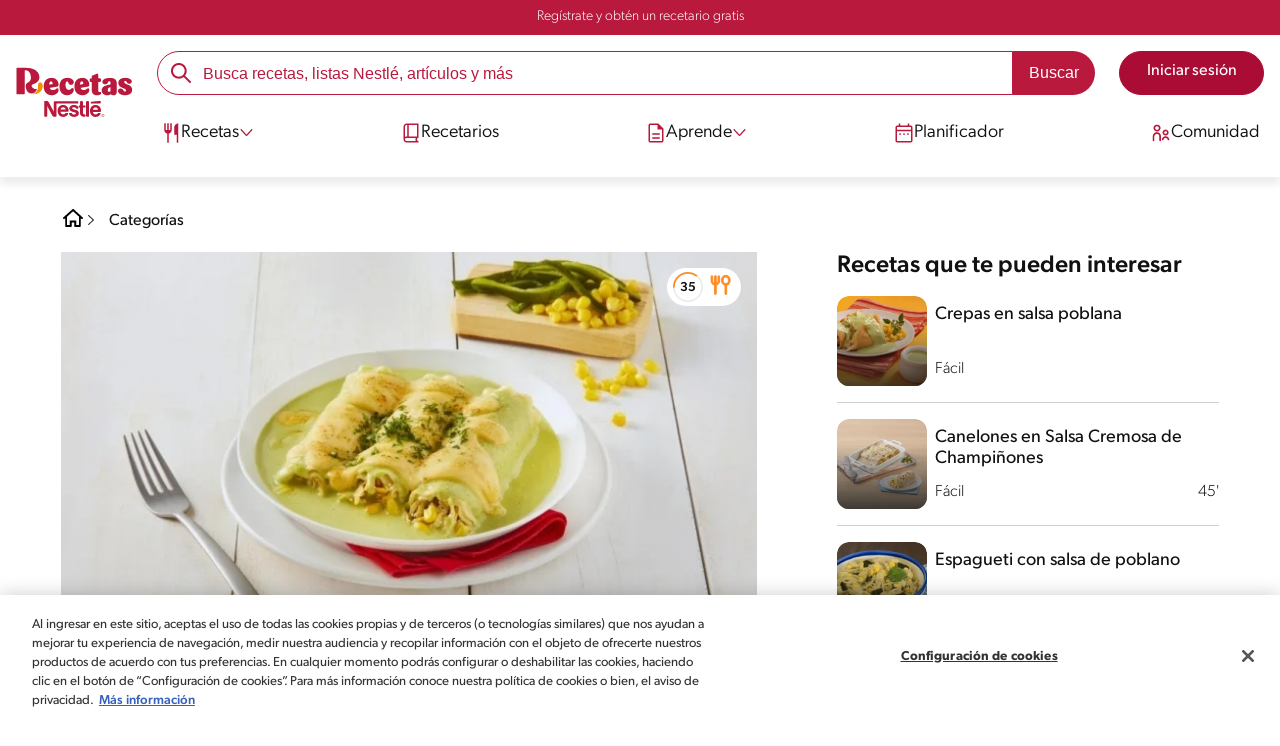

--- FILE ---
content_type: text/html; charset=UTF-8
request_url: https://www.recetasnestle.com.mx/recetas/canelones-salsa-poblano
body_size: 41712
content:
<!DOCTYPE html><html lang="es-mx" dir="ltr" prefix="og: https://ogp.me/ns#"><head><meta charset="utf-8" /><meta name="ps-country" content="US" /><meta name="ps-language" content="en" /><meta name="ps-key" content="3344-5cb4a424ad45c0000cfdfa9e" /><meta name="description" content="Te enseñaremos cómo hacer canelones con salsa de poblano. Este delicioso platillo es práctico, sencillo y rápido de preparar. ¡Disfruta de su sabor!" /><link rel="canonical" href="https://www.recetasnestle.com.mx/recetas/canelones-salsa-poblano" /><meta name="robots" content="index, follow, max-image-preview:large" /><link rel="alternate" href="https://www.recetasnestle.com.mx/recetas/canelones-salsa-poblano" hreflang="es-mx" /><meta property="og:site_name" content="Recetas Nestlé" /><meta property="og:type" content="recipe" /><meta property="og:url" content="https://www.recetasnestle.com.mx/recetas/canelones-salsa-poblano" /><meta property="og:title" content="Canelones con salsa de poblano" /><meta property="og:description" content="CANELONES CON SALSA DE POBLANO preparados con LECHE EVAPORADA CARNATION® CLAVEL®." /><meta property="og:image" content="https://d1uz88p17r663j.cloudfront.net/original/3ad9a72286ff0bd560720ad33a7ccad9_CANELONES_DE_POLLO_CON_SALSA_POBLANA_150.jpg" /><meta property="pin:id" content="Canelones con salsa de poblano" /><meta property="pin:media" content="https://d1uz88p17r663j.cloudfront.net/original/3ad9a72286ff0bd560720ad33a7ccad9_CANELONES_DE_POLLO_CON_SALSA_POBLANA_150.jpg" /><meta property="pin:description" content="CANELONES CON SALSA DE POBLANO preparados con LECHE EVAPORADA CARNATION® CLAVEL®." /><meta name="twitter:card" content="summary_large_image" /><meta name="twitter:description" content="CANELONES CON SALSA DE POBLANO preparados con LECHE EVAPORADA CARNATION® CLAVEL®." /><meta name="twitter:title" content="Canelones con salsa de poblano" /><meta name="twitter:image" content="https://d1uz88p17r663j.cloudfront.net/original/3ad9a72286ff0bd560720ad33a7ccad9_CANELONES_DE_POLLO_CON_SALSA_POBLANA_150.jpg" /><meta name="google-site-verification" content="Ga7UMt8sagpOT5Mq3MjvY__eC90oszbQMqItE249JUI" /><link rel="alternate" hreflang="x-default" href="https://www.recetasnestle.com.mx/recetas/canelones-salsa-poblano" /><meta name="MobileOptimized" content="width" /><meta name="HandheldFriendly" content="true" /><meta name="viewport" content="width=device-width, initial-scale=1.0" /><script type="application/ld+json">{"@context":"https:\/\/schema.org","@graph":[{"@type":"Recipe","name":"Canelones con salsa de poblano","description":"CANELONES CON SALSA DE POBLANO preparados con LECHE EVAPORADA CARNATION\u00ae CLAVEL\u00ae.","keywords":"Almuerzo,Plato principal,Global,d\u00eda Nacional,Fines de semana,Amigos,Sin nueces de \u00e1rbol,Sin man\u00ed,Sin pescado,Sin huevo,Sin crust\u00e1ceos,Porci\u00f3n de Verduras\/Frutas,Libre de carne de puerco,Fuente de proteina,Sin az\u00facar,cena familiar 22,plato fuerte,con salsa,lasa\u00f1a,chile poblano,al horno,Pasta,plato principal","recipeYield":"4","recipeCuisine":"Global","prepTime":"PT0M","datePublished":"2022-07-22T02:07:25-0500","totalTime":"PT42M","cookTime":"PT35M","recipeInstructions":[{"@type":"HowToSection","name":"Lic\u00faa","itemListElement":[{"@type":"HowToStep","text":"Para la salsa, calienta 2 cucharadas de mantequilla y fr\u00ede 1 cucharada de cebolla hasta que est\u00e9 transparente, a\u00f1ade las rajas y cocina por 5 minutos; lic\u00faa la mezcla anterior con la Leche Evaporada CARNATION\u00ae CLAVEL\u00ae, la Media Crema NESTL\u00c9\u00ae, el consom\u00e9 de pollo, la f\u00e9cula de ma\u00edz y el agua. Calienta la salsa hasta que espese un ligeramente, moviendo constantemente para evitar que se pegue."}]},{"@type":"HowToSection","name":"Cocina","itemListElement":[{"@type":"HowToStep","text":"Para el relleno, calienta 1 cucharada de mantequilla y fr\u00ede 1 cucharada de cebolla hasta que est\u00e9 transparente, a\u00f1ade el pollo con los granos de elote, el reques\u00f3n y la sal con ajo; cocina por cinco minutos m\u00e1s. Coloca un poco del relleno en las orillas de las l\u00e1minas de lasa\u00f1a, enrolla y col\u00f3calos en un refractario; ba\u00f1a con la salsa, agrega la mezcla de quesos y gratina en horno el\u00e9ctrico."}]},{"@type":"HowToSection","name":"Sirve","itemListElement":[{"@type":"HowToStep","text":"Sirve los canelones y ofrece."}]}],"recipeIngredient":["2 Cucharadas de Mantequilla","1 Cucharada de Cebolla","2 Tazas de Chile poblano","1 Lata de Leche Evaporada CARNATION\u00ae CLAVEL\u00ae","1 Lata Media Crema NESTL\u00c9\u00ae","1 1\/2 Cucharada de Consom\u00e9 de pollo en polvo","1 1\/2 Cucharada de F\u00e9cula de ma\u00edz","1\/2 Taza de Agua","1 Cucharada de Mantequilla","1 Cucharada de Cebolla","200 Gramos de Pechuga de pollo","1\/2 Taza de Granos de elote amarillo","1 Paquete de Reques\u00f3n","1 1\/2 Cucharadita de Sal con ajo en polvo","12 Hojas Pasta para lasa\u00f1a","1 Taza Queso cheddar"],"recipeCategory":"Plato principal","author":{"@type":"Person","name":"Ricardo Manzanares"},"nutrition":{"@type":"NutritionInformation","calories":"965","carbohydrateContent":"80","fiberContent":"4","proteinContent":"44","sodiumContent":"3180","sugarContent":"23","fatContent":"53","saturatedFatContent":"30"},"image":{"@type":"ImageObject","representativeOfPage":"True","url":"\/sites\/default\/files\/srh_recipes\/b8b34638d80fc37f03f291a66c437555.jpg"},"aggregateRating":{"@type":"AggregateRating","ratingValue":"5","ratingCount":"1"},"id":"\/recetas\/canelones-salsa-poblano"},{"@type":"WebSite","name":"Recetas Nestl\u00e9","url":"https:\/\/www.recetasnestle.com.mx\/","potentialAction":{"@type":"SearchAction","target":{"@type":"EntryPoint","urlTemplate":"https:\/\/www.recetasnestle.com.mx\/busca\/resultado?q={search_term_string}"},"query-input":"required name=search_term_string"}}]}</script><link rel="amphtml" href="https://www.recetasnestle.com.mx/recetas/canelones-salsa-poblano?amp" /><link rel="preload" as="image" href="https://www.recetasnestle.com.mx/sites/default/files/styles/recipe_detail_desktop_new/public/srh_recipes/b8b34638d80fc37f03f291a66c437555.jpg?itok=elgby4tK" imagesrcset="https://www.recetasnestle.com.mx/sites/default/files/styles/recipe_detail_mobile/public/srh_recipes/b8b34638d80fc37f03f291a66c437555.jpg?itok=PWeDR2cW 767w, https://www.recetasnestle.com.mx/sites/default/files/styles/recipe_detail_tablet/public/srh_recipes/b8b34638d80fc37f03f291a66c437555.jpg?itok=Uu93C5bW 1024w, https://www.recetasnestle.com.mx/sites/default/files/styles/recipe_detail_desktop_new/public/srh_recipes/b8b34638d80fc37f03f291a66c437555.jpg?itok=elgby4tK 1200w" imagesizes="(max-width: 767px) 100vw, (max-width: 1024px) 100vw, 1200px" fetchpriority="high" /><link rel="apple-touch-icon" sizes="180x180" href="/themes/custom/cookit/favico/apple-touch-icon.png?v=new"><link rel="icon" type="image/png" sizes="32x32" href="/themes/custom/cookit/favico/favicon-32x32.png?v=new"><link rel="icon" type="image/png" sizes="16x16" href="/themes/custom/cookit/favico/favicon-16x16.png?v=new"><link rel="shortcut icon" href="/themes/custom/cookit/favico/favicon.ico?v=new"/><link rel="preconnect" href="https://fonts.googleapis.com"><link rel="preconnect" href="https://fonts.gstatic.com" crossorigin><link rel="preconnect" href="https://use.typekit.net"><link rel="preconnect" href="https://p.typekit.net"><base href="https://www.recetasnestle.com.mx"><title>Canelones con salsa de poblano | Recetas Nestlé</title> <script async src='https://securepubads.g.doubleclick.net/tag/js/gpt.js' crossorigin="anonymous"></script><script>
window.googletag = window.googletag || { cmd: [] };
let anchorSlot;
googletag.cmd.push(() => {
anchorSlot = googletag.defineOutOfPageSlot(
"/23291601510/recetasnestle.com.mx/responsive_anchor",
document.body.clientWidth <= 500
? googletag.enums.OutOfPageFormat.TOP_ANCHOR
: googletag.enums.OutOfPageFormat.BOTTOM_ANCHOR,
);
if (anchorSlot) {
anchorSlot.setTargeting("test", "anchor").addService(googletag.pubads());
}
var mapping1 = googletag.sizeMapping()
.addSize([1024, 0], [[970, 90], [728, 90], [300, 600], [120, 600], [300, 250], [336, 280]])
.addSize([768, 0], [[728, 90], [300, 250], [336, 280], [300, 600], [120, 600]])
.addSize([0, 0], [[336, 280], [300, 600], [120, 600], [300, 250], [320, 100], [320, 50]])
.build();
googletag.defineSlot('/23291601510/recetasnestle.com.mx/responsive_article_box_1', [[300, 250], [336, 280]], 'div-gpt-ad-1149614')
.defineSizeMapping(mapping1)
.addService(googletag.pubads());
googletag.defineSlot('/23291601510/recetasnestle.com.mx/responsive_article_box_2', [[300, 250], [336, 280]], 'div-gpt-ad-1149615')
.defineSizeMapping(mapping1)
.addService(googletag.pubads());
googletag.pubads().enableSingleRequest();
googletag.pubads().setTargeting('seccion', ['recetas']);
// Anchor ad activation
if (typeof googletag.pubads().enableAnchorAds === 'function') {
googletag.pubads().enableAnchorAds({ collapseTop: false });
}
// Initialize ad services
googletag.enableServices();
});
</script><script>
(function(d) {
var config = {
kitId: 'kzf4sci',
scriptTimeout: 3000,
async: true
},
h = d.documentElement,
t = setTimeout(function(){
h.className = h.className.replace(/\bwf-loading\b/g,"") + " wf-inactive";
}, config.scriptTimeout),
tk = d.createElement("script"),
f = false,
s = d.getElementsByTagName("script")[0], a;
h.className += " wf-loading";
tk.src = 'https://use.typekit.net/' + config.kitId + '.js';
tk.async = true;
tk.onload = tk.onreadystatechange = function(){
a = this.readyState;
if (f || (a && a != "complete" && a != "loaded")) return;
f = true;
clearTimeout(t);
try { Typekit.load(config); } catch(e) {}
};
s.parentNode.insertBefore(tk, s);
})(document);
</script><noscript><link href="https://use.typekit.net/kzf4sci.css" rel="stylesheet" /> </noscript><link rel="preload" as="style" onload="this.onload=null;this.rel='stylesheet'" media="all" href="/sites/default/files/css/css_rzQiKUZC7MXTNBy_wdESBx1TaJ7NsDR6qfCOIzpgpfM.css?delta=0&amp;language=es&amp;theme=cookit&amp;include=[base64]" /><link media="all" href="/themes/custom/cookit/Content/css/library-svgs.css?v=20251230&version=g4y-01-2025" rel="preload" as="style" onload="this.rel='stylesheet'"><link rel="stylesheet" type="text/css" href="/themes/custom/cookit/Content/css/print.css" media="print"><link href="/modules/contrib/ln_srh/modules/ln_srh_menuiq/css/style.css?v=20251230&version=g4y-07-2025" media="all" rel="preload" as="style" onload="this.rel='stylesheet'" /><style>
.gpt-ads {
margin: 1.5rem auto;
display: flex;
justify-content: center;
padding: 0 1rem;
}
</style><style>
#div-chatg4y{
position: fixed;
bottom: 0;
right: 0;
z-index: 2047483645;
}
</style><style>
a,body,div,form,h1,h2,header,html,i,iframe,img,label,li,nav,ol,p,section,span,ul{border:0;font-size:100%;font:inherit;margin:0;padding:0;vertical-align:baseline}header,nav,section{display:block}a,aside,body,div,form,h1,h2,h3,header,html,i,iframe,img,label,li,nav,ol,p,section,span,ul{border:0;font-size:100%;font:inherit;margin:0;padding:0;vertical-align:baseline}aside,header,nav,section{display:block}body{line-height:1.2}ol,ul{list-style:none}button{background:0 0;border:none;color:inherit;font:inherit;line-height:normal;margin:0;overflow:visible;padding:0;width:auto;-webkit-font-smoothing:inherit;-moz-osx-font-smoothing:inherit;-webkit-appearance:none}*{outline:0!important;text-decoration:none}*,:after,:before{box-sizing:border-box}:root{--color-black:17,17,17;--color-white:255,255,255;--color-btn:170,12,53;--color-disabled:210,210,210;--color-text-disabled:153,153,153;--color-1:185,25,60;--color-2:255,250,245;--color-3:240,145,0;--color-4:175,25,25;--color-5:245,213,218;--color-6:135,35,20;--color-7:249,211,153;--color-8:77,23,15;--color-9:215,35,95;--color-10:80,175,225;--color-11:235,101,39;--color-12:0,105,50;--color-13:230,50,55;--color-14:255,205,0;--color-15:254,247,238;--filter-white:invert(100%);--filter-black:invert(12%) sepia(1%) saturate(0%) hue-rotate(64deg) brightness(95%) contrast(92%);--filter-btn:invert(14%) sepia(87%) saturate(3917%) hue-rotate(334deg) brightness(80%) contrast(101%);--filter-disabled:invert(100%) sepia(0%) saturate(7258%) hue-rotate(219deg) brightness(111%) contrast(65%);--filter-text-disabled:invert(63%) sepia(0%) saturate(0%) hue-rotate(13deg) brightness(97%) contrast(90%);--filter-1:invert(21%) sepia(78%) saturate(3878%) hue-rotate(335deg) brightness(73%) contrast(97%);--filter-2:invert(89%) sepia(9%) saturate(434%) hue-rotate(319deg) brightness(106%) contrast(109%);--filter-3:invert(62%) sepia(44%) saturate(3487%) hue-rotate(5deg) brightness(98%) contrast(103%);--filter-4:invert(20%) sepia(100%) saturate(2289%) hue-rotate(346deg) brightness(75%) contrast(104%);--filter-5:invert(88%) sepia(10%) saturate(425%) hue-rotate(302deg) brightness(98%) contrast(95%);--filter-6:invert(15%) sepia(32%) saturate(6239%) hue-rotate(354deg) brightness(93%) contrast(91%);--filter-7:invert(89%) sepia(10%) saturate(1678%) hue-rotate(333deg) brightness(101%) contrast(95%);--filter-8:invert(10%) sepia(34%) saturate(3766%) hue-rotate(345deg) brightness(96%) contrast(96%);--filter-9:invert(21%) sepia(85%) saturate(2213%) hue-rotate(320deg) brightness(98%) contrast(99%);--filter-10:invert(59%) sepia(82%) saturate(332%) hue-rotate(159deg) brightness(91%) contrast(94%);--filter-11:invert(44%) sepia(89%) saturate(2744%) hue-rotate(351deg) brightness(105%) contrast(84%);--filter-12:invert(22%) sepia(85%) saturate(1141%) hue-rotate(120deg) brightness(100%) contrast(101%);--filter-13:invert(32%) sepia(19%) saturate(4368%) hue-rotate(325deg) brightness(102%) contrast(116%);--filter-14:invert(88%) sepia(20%) saturate(7499%) hue-rotate(359deg) brightness(105%) contrast(104%);--filter-15:invert(84%) sepia(7%) saturate(426%) hue-rotate(333deg) brightness(116%) contrast(99%);--pt-fix-font-3:3px;--pt-fix-font-2:2px;--hl-1:1.625rem;--hl-2:1.5rem;--hl-3:1.125rem;--hl-4:1rem;--hl-sidebar:1.375rem;--tl-1:1rem;--tl-medium-size:1.125rem;--tl-default-size:1rem;--tl-body-size:1rem;--tl-small-size:0.875rem;--tl-smaller-size:0.75rem;--title-1:1.5rem;--title-2:1.125rem;--title-3:1rem;--title-4:1.25rem;--text-body:0.875rem;--text-body-small:0.75rem;--cta-1:1rem;--cta-2:0.875rem;--font-weight-lighter:200;--font-weight-light:300;--font-weight:400;--font-weight-medium:500;--font-weight-bold:600;--font-weight-eBold:700;--font-weight-extraBold:900;--header-height:9.125rem;--max-container:74.375rem;--max-container-lg:90rem}@media screen and (min-width:992px){:root{--hl-1:2rem;--hl-2:1.875rem;--hl-3:1.5rem;--hl-sidebar:1.5rem;--title-1:2rem;--title-2:1.5rem;--title-3:1.25rem;--title-4:1.75rem;--text-body:1rem;--text-body-small:0.875rem;--header-height:10.875rem}}.f-1{filter:var(--filter-1)}.f-3{filter:var(--filter-3)}.c-w{color:rgba(var(--color-white),1)}.c-b{color:rgba(var(--color-black),1)}.bg-w{background-color:rgba(var(--color-white),1)}.bg-1{background-color:rgba(var(--color-1),1)}.container{background-color:transparent;display:block;margin:0 auto;max-width:var(--max-container);padding:0 1rem;width:100%}.container--lg{max-width:var(--max-container-lg)}.container .container{padding:0}.mt-2{margin-top:.5rem}.mb-1{margin-bottom:.25rem}.mb-2{margin-bottom:.5rem}.mb-3{margin-bottom:.75rem}.mb-4{margin-bottom:1rem}.mb-5{margin-bottom:1.5rem}.mb-7{margin-bottom:2.5rem}.mr-2{margin-right:.5rem}html{font-size:16px;line-height:1.2;scroll-behavior:smooth;scroll-padding-top:var(--header-height)}@media (-ms-high-contrast:active),print and (-ms-high-contrast:none){html{font-size:14px}}html body{color:rgba(var(--color-black),1);font-family:canada-type-gibson,sans-serif;font-size:.875rem;font-weight:var(--font-weight-light);position:relative}@media (min-width:576px){html body{font-size:1rem}}html body .mainWrapper{display:block;overflow:hidden;padding-top:var(--header-height);width:100%}a{background-color:transparent;color:rgba(var(--color-black),1);text-decoration:none}ol li,p,ul li{font-size:.875rem;line-height:1.2}ol li a,ul li a{color:rgba(var(--color-1),1);font-weight:var(--font-weight-medium)}@media (min-width:576px){ol li,p,ul li{font-size:1rem}}p~ul{margin-top:.75rem}ol li,ul li{position:relative}ul~ul{margin-top:.75rem}.text-center{text-align:center}[class^=hl-]{display:block;line-height:1.2}h1{font-size:var(--hl-1)!important;font-weight:var(--font-weight-medium)!important}.hl-1{font-size:var(--hl-1)}.hl-1,.hl-2{font-weight:var(--font-weight-medium)}.hl-2{font-size:var(--hl-2)}.hl-sidebar{font-size:var(--hl-sidebar);font-weight:var(--font-weight-medium)}[class^=tl-]{line-height:1.3}.reg{font-weight:var(--font-weight-light)}.tl-small{font-size:var(--tl-small-size)}@media (max-width:991.98px){.hidden-lg-down{display:none!important}}.hidden{display:none!important}@media (min-width:992px){.recipe .recipe__texts,.reg{font-weight:var(--font-weight-lighter)}.hidden-lg-up,.hidden-md{display:none!important}}.sr-only,.visually-hidden{appearance:none;border:none!important;display:block!important;height:0!important;left:0!important;margin:0!important;opacity:0!important;overflow:hidden!important;padding:0!important;position:relative!important;top:0!important;width:0!important}img{height:auto}iframe,img{display:block;max-width:100%}.loading{background:rgba(var(--color-white),.7)!important;display:none;height:100%!important;left:0!important;position:fixed!important;top:0!important;width:100%!important;z-index:99999!important}.loading:before{border:7px solid rgba(var(--color-black),.2);border-radius:50%;border-top-color:rgba(var(--color-black),.4);content:"";height:50px;left:50%;margin:-25px 0 0 -25px;position:absolute;top:50%;width:50px}.loading__text{left:0;margin:0 auto;max-width:12.5rem;position:fixed;right:0;top:54%}.btn,.cta,.loading__text{font-size:1rem;font-weight:var(--font-weight);text-align:center}.btn,.cta{--color-cta-border:rgba(var(--color-btn),1);--color-cta-bg:rgba(var(--color-btn),1);--color-cta-filter-icon:var(--filter-white);--color-cta-text:rgba(var(--color-white),1);--border-radius:2.5rem;--height:2.5rem;align-items:center;background-color:var(--color-cta-bg);border:1px solid var(--color-cta-border);border-radius:var(--border-radius);color:var(--color-cta-text);column-gap:.5rem;display:flex;height:var(--height);justify-content:center;line-height:1;padding:.5rem 1.5rem}.cta--user{background-color:transparent;border:none;display:block;height:2rem;padding:.5rem;width:2rem}.cta--user i{--color-cta-filter-icon:var(--filter-1);height:1rem;margin:0;width:1rem}.cta--header{--color-cta-bg:rgba(var(--color-2),1);--color-cta-text:rgba(var(--color-black),1);align-items:center;background-color:var(--color-cta-bg);border:none;border-radius:.25rem;display:flex;font-weight:300;height:2.1875rem;justify-content:center;padding:.5rem .25rem}@media (max-width:389.98px){.cta--header{font-size:.875rem}}.cta--header i{--color-cta-filter-icon:var(--filter-1);height:.9375rem;margin:0 .25rem 0 0;width:.9375rem}.cta--outline{--color-cta-border:rgba(var(--color-1),1);--color-cta-text:rgba(var(--color-1),1);--color-cta-bg:rgba(var(--color-white),1);--color-cta-filter-icon:var(--filter-1)}.cta--widthModal{max-width:10rem;width:100%}.cta--widthFull{max-width:100%;width:100%}.btn{max-width:100%;width:fit-content}[class*=cta]>i,a>i{filter:var(--color-cta-filter-icon);height:.9375rem;width:.9375rem}.video{display:block;margin-bottom:1.5rem;position:relative;width:100%}.video:after{content:"";display:block;padding-bottom:56.25%}.actions{position:relative;z-index:3}.actions ul{display:flex;justify-content:flex-start}.actions ul li{margin:0 1rem 0 0;position:relative}.actions p{display:none;visibility:hidden}@media (min-width:992px){.loading:before{height:70px;margin:-35px 0 0 -35px;width:70px}.loading__text{top:58%}.actions p{display:block;font-size:.8125rem;text-align:center;visibility:visible}}.actions .svg{filter:var(--filter-1)}.actions .icons,.actions .svg{display:block;height:1.5rem;position:relative;width:1.5rem}.actions .icons .svg{left:50%;position:absolute;top:50%;transform:translate(-50%,-50%)}.actions .icons .svg--active{opacity:0}.actions__button{color:rgba(var(--color-1),1);flex-direction:column}.actions__button,.breadcrumb{align-items:center;display:flex}.breadcrumb{padding:1rem 0}.breadcrumb ol{align-items:center;column-gap:.25rem;display:flex}.breadcrumb ol li{display:none;font-size:.875rem;position:relative}.breadcrumb ol li:not(:first-of-type){padding-left:1.5rem}.breadcrumb ol li:not(:first-of-type):after{background-position:50%;background-repeat:no-repeat;background-size:contain;content:"";display:inline-block;filter:var(--filter-1);height:.75rem;left:0;position:absolute;top:47%;transform:translateY(-50%);width:.75rem}.breadcrumb ol li:nth-child(2){display:block}.breadcrumb ol li:nth-child(2):after{filter:var(--filter-1);left:0;transform:translateY(-50%) rotate(180deg);transform-origin:center}.breadcrumb ol li:first-of-type a i{height:1.5rem;width:1.5rem}.breadcrumb ol li a{color:rgba(var(--color-black),1);font-size:.875rem;font-weight:var(--font-weight);margin:1rem 0}.rating{grid-area:ratings;margin-bottom:1.875rem}.form-brands .js-form-type-radio input{display:none}#header{--border-bottom-divisor:#d2d2d2;--box-shadow:0px 7px 8px 0px rgba(0,0,0,.08);--height-sub-menu-1:0;background-color:rgba(var(--color-white),1);border-bottom:1px solid var(--border-bottom-divisor);display:flex;flex-direction:column;left:0;min-height:var(--header-height);position:fixed;top:0;width:100%;z-index:105}#header [class="cta hidden-lg-down"]{font-weight:var(--font-weight);height:100%}#header input[type=checkbox]{display:none}#header>.container{align-items:center;display:grid;gap:.5rem;grid-auto-flow:row;grid-template-areas:"logo search account hamb" "logo links-mob links-mob links-mob";grid-template-columns:5.3125rem auto 2rem 2rem;grid-template-rows:repeat(2,auto);justify-content:space-between;padding:.75rem .5rem}@media (max-width:991.98px){.breadcrumb{padding-left:1rem}#header input[type=submit]{display:none}#header>.container{max-width:31.25rem}#header .nav{overflow-y:scroll}}#header>.container .hamb-menu__icon{grid-area:hamb}#header>.container .header__logo{grid-area:logo}#header>.container .header__account{grid-area:account}#header>.container .header__links-mob{grid-area:links-mob}#header>.container .header__search{grid-area:search}#header .header__logo{margin:0 auto}#header .header__logo .logo-img{display:inline-block;height:2.25rem;width:5.3125rem}@media (min-width:992px){.actions .icons,.actions .svg{height:2.125rem;margin-bottom:.5rem;width:2.125rem}.breadcrumb{height:auto;margin-left:0;margin-top:1rem;padding-left:0;width:auto}.breadcrumb ol li{display:block}.breadcrumb ol li:not(:first-of-type):after{filter:var(--filter-black);left:0;transform:translateY(-50%)}.breadcrumb ol li:nth-child(2):after{filter:var(--filter-black)}.breadcrumb ol li a{font-size:1rem}#header{border-bottom:none;box-shadow:var(--box-shadow)}#header>.container{gap:1.5rem;grid-auto-flow:row;grid-template-areas:"logo search account" "logo nav nav";grid-template-columns:auto minmax(50%,80%) minmax(145px,auto);grid-template-rows:repeat(2,auto);padding:1rem}#header>.container .header__logo{align-self:baseline;grid-area:logo;margin-top:1rem}#header>.container .header__search{grid-area:search}#header>.container .header__account{grid-area:account}#header>.container .nav{grid-area:nav}#header .header__logo .logo-img{height:3.125rem;width:7.3125rem}}#header .header__notify{--color-bg:rgba(var(--color-1),1);--color-text:rgba(var(--color-white),1);background-color:var(--color-bg);height:2.1875rem;padding-bottom:.5rem;padding-top:.5rem}#header .header__notify>.container{align-items:center;display:flex;justify-content:center}#header .header__notify>.container a{color:var(--color-text)}#header .hamb-menu__icon{border-radius:.5rem;display:block;padding:.5rem .4375rem}#header .hamb-menu__icon .line{background-color:rgba(var(--color-1),1);border-radius:.25rem;display:block;height:.125rem;width:100%}#header .hamb-menu__icon .line__2{margin:.1875rem 0}#header .header__links-mob{align-items:center;column-gap:.5rem;display:flex;justify-content:space-between}#header .header__links-mob a{width:-webkit-fill-available}#header .header__links-mob a i{margin-right:0!important}#header .header__search{display:flex;width:100%;--rounded:2.5rem}#header .header__search.searchBlock{padding:0}#header .header__search>.container{max-width:100%!important;padding:0}#header .header__search>.container .searchBlock__btnIngredients{display:none}#header .header__search form{margin-bottom:0}#header .header__search .search-form{align-items:center;display:flex;justify-content:center;margin-bottom:0;width:100%}#header .header__search .search-form .js-form-item{position:relative;width:-webkit-fill-available}#header .header__search .search-form .js-form-item:before{background-repeat:no-repeat;content:"";display:block;filter:var(--filter-1);height:1.5rem;left:.75rem;position:absolute;top:50%;transform:translateY(-50%);width:1.5rem}#header .header__search .search-form input[type=text]{border:1px solid rgba(var(--color-1),1);border-radius:var(--rounded);height:2.75rem;padding:0 1rem 0 2.8125rem;width:100%}#header .header__search .search-form input[type=text]:-ms-input-placeholder{color:rgba(var(--color-1),1);font-size:1rem}#header .header__search .search-form input[type=submit]{border-radius:0 var(--rounded) var(--rounded) 0!important}@media (min-width:992px){#header .header__search .search-form input[type=text]{border-radius:var(--rounded) 0 0 var(--rounded)}#header .header__search .search-form input[type=submit]{background-color:rgba(var(--color-1),1);border:none;border-radius:0 var(--rounded) var(--rounded) 0;color:rgba(var(--color-white),1);height:2.75rem;margin-left:0;margin-top:0!important;padding:0 1rem}}#header .nav{--color-nav-bg:rgba(var(--color-white),1);--color-nav-text:rgba(var(--color-black),1);--size-logo-desk:-8.813rem;align-items:flex-start;background-color:var(--color-nav-bg);border-radius:.25rem;display:flex;flex-direction:column;height:calc(100vh - var(--header-height));padding:.75rem 2rem 1.5rem;position:absolute;right:0;row-gap:1rem;top:-105vh;width:100%;z-index:2}#header .nav__header{display:flex;justify-content:flex-end;position:relative;width:100%}#header .nav__header .close{align-items:center;display:flex;justify-content:center}#header .nav__header .close i{height:1rem;width:1rem}@media (min-width:992px){#header .nav__header{display:none}}#header .nav__btns{align-items:center;column-gap:1rem;display:flex;justify-content:center;margin-bottom:1rem;width:100%}#header .nav__btns a{font-weight:var(--font-weight)}@media (min-width:992px){#header .nav{align-items:center;background-color:transparent;border-radius:0;flex-direction:column;height:auto;justify-content:space-between;left:auto;padding:0;position:static;row-gap:1rem;top:auto;width:100%;z-index:1}}#header .nav .content{display:flex;flex-direction:column;position:relative;row-gap:2rem;width:100%}@media (min-width:992px){#header .nav .content{align-items:flex-start;column-gap:2rem;flex-direction:row;justify-content:space-between;row-gap:0}#header .nav .content:after{background-color:rgba(var(--color-3),1);height:1px;position:absolute;top:2.5625rem;width:100%}#header .nav .content>li.sub-menu.double-space .dropdown-menu{column-gap:2.5rem!important}}#header .nav .content>li{align-items:center;display:flex;position:static}#header .nav .content>li.sub-menu>label{width:100%}#header .nav .content>li.sub-menu>label i:last-of-type{margin-left:auto}#header .nav .content>li.sub-menu .sub-menu-1{display:flex;flex-direction:column;height:100%;left:-120%;position:absolute;top:0;width:100%;z-index:2}#header .nav .content>li.sub-menu .sub-menu-1 .back{align-items:center;display:flex;width:fit-content}#header .nav .content>li.sub-menu .sub-menu-1 .back i{height:.875rem;width:.875rem}#header .nav .content>li.sub-menu .sub-menu-1>p{align-items:center;column-gap:1rem;display:flex}#header .nav .content>li.sub-menu .sub-menu-1>p i{height:1.25rem;width:1.25rem}#header .nav .content>li.sub-menu .sub-menu-1 .dropdown-menu,#header .nav .content>li.sub-menu .sub-menu-1>ul{display:flex;flex-direction:column;margin-left:2.5rem;margin-top:0}@media (max-width:991.98px){#header .nav .content>li.sub-menu .sub-menu-1{height:100vh}#header .nav .content>li.sub-menu .sub-menu-1 .dropdown-menu .dropdown,#header .nav .content>li.sub-menu .sub-menu-1>p,#header .nav .content>li.sub-menu .sub-menu-1>ul .dropdown{margin-bottom:1.5rem}#header .nav .content>li{width:100%}}#header .nav .content>li.sub-menu .sub-menu-1 .dropdown-menu .dropdown .all,#header .nav .content>li.sub-menu .sub-menu-1>ul .dropdown .all{position:absolute;right:0;text-decoration:underline;top:calc(-1.5rem + -20px)}#header .nav .content>li.sub-menu .sub-menu-1 .dropdown-menu .dropdown>label,#header .nav .content>li.sub-menu .sub-menu-1>ul .dropdown>label{align-items:center;display:flex;justify-content:space-between;width:100%}#header .nav .content>li.sub-menu .sub-menu-1 .dropdown-menu .dropdown>label i,#header .nav .content>li.sub-menu .sub-menu-1>ul .dropdown>label i{transform:rotate(90deg)}#header .nav .content>li.sub-menu .sub-menu-1 .dropdown-menu .dropdown-content,#header .nav .content>li.sub-menu .sub-menu-1>ul .dropdown-content{display:none;margin-left:1rem;margin-top:.5rem;row-gap:.5rem}@media (min-width:992px){#header .nav .content>li.sub-menu .sub-menu-1{display:none;left:0;max-width:calc(var(--max-container-lg) - 2rem);padding:0 .25rem;top:2.625rem;width:calc(100vw - 3rem)}#header .nav .content>li.sub-menu .sub-menu-1 .back{display:none}#header .nav .content>li.sub-menu .sub-menu-1 .dropdown-menu,#header .nav .content>li.sub-menu .sub-menu-1>ul{align-items:flex-start;background-color:rgba(var(--color-white),1);column-gap:1.5rem;display:flex;flex-direction:row;justify-content:flex-start;margin:0;padding-bottom:1.5rem;padding-top:1.5rem;position:relative;width:100%}#header .nav .content>li.sub-menu .sub-menu-1 .dropdown-menu:after,#header .nav .content>li.sub-menu .sub-menu-1>ul:after{background-color:rgba(var(--color-white),1);box-shadow:var(--box-shadow);content:"";height:100%;left:-33vw;position:absolute;top:0;width:121vw;z-index:-1}#header .nav .content>li.sub-menu .sub-menu-1 .dropdown-menu li a,#header .nav .content>li.sub-menu .sub-menu-1>ul li a{align-items:center;column-gap:.75rem;display:flex}#header .nav .content>li.sub-menu .sub-menu-1 .dropdown-menu .dropdown .all,#header .nav .content>li.sub-menu .sub-menu-1>ul .dropdown .all{grid-column:1;position:static;white-space:nowrap;width:fit-content}#header .nav .content>li.sub-menu .sub-menu-1 .dropdown-menu .dropdown label i,#header .nav .content>li.sub-menu .sub-menu-1>ul .dropdown label i{display:none}#header .nav .content>li.sub-menu .sub-menu-1 .dropdown-menu .dropdown-content,#header .nav .content>li.sub-menu .sub-menu-1>ul .dropdown-content{border-left:1px solid var(--border-bottom-divisor);display:flex;flex-direction:column;margin-left:0}#header .nav .content>li.sub-menu .sub-menu-1 .dropdown-menu .dropdown-content>li,#header .nav .content>li.sub-menu .sub-menu-1>ul .dropdown-content>li{padding-left:1rem}}#header .nav .content>li a{text-decoration:none}#header .nav .content>li a,#header .nav .content>li label{align-items:center;column-gap:1rem;display:flex}#header .nav .content>li a i,#header .nav .content>li label i{height:1.25rem;width:1.25rem}#header .nav .content>li label i.svg-arrow{height:.9375rem;width:.9375rem}#header .nav .content>li.recipe .sub-menu-1 .dropdown-menu .dropdown:first-of-type{margin-bottom:0}#header .content li[role=menuitem] a,#header .content li[role=menuitem] label{--font-size-menu-item-level-0:1rem;--font-color-menu-item-level-0:rgba(var(--color-black),1);color:var(--font-color-menu-item-level-0);font-size:var(--font-size-menu-item-level-0);font-weight:var(--font-weight-light)}@media (min-width:1200px){#header .content li[role=menuitem] a,#header .content li[role=menuitem] label{--font-size-menu-item-level-0:1.125rem}}#header .content li[role=menuitem] .sub-menu-1 a,#header .content li[role=menuitem] .sub-menu-1 p{--font-size-menu-item-level-1:1rem;--font-color-menu-item-level-1:rgba(var(--color-black),1);color:var(--font-color-menu-item-level-1);font-size:var(--font-size-menu-item-level-1)}#header .content li[role=menuitem] .sub-menu-1 .dropdown-menu li[role=menuitem] a,#header .content li[role=menuitem] .sub-menu-1 .dropdown-menu li[role=menuitem] label{--font-size-menu-item-level-2:1rem;--font-color-menu-item-level-2:rgba(var(--color-black),1);color:var(--color-text-destaque,--font-color-menu-item-level-2);font-size:var(--font-size-menu-item-level-2);font-weight:var(--font-weight-light)}#header .content li[role=menuitem] .sub-menu-1 .dropdown-menu li[role=menuitem] .dropdown-content li a{--font-size-menu-item-level-3:.875rem;--font-color-menu-item-level-3:rgba(var(--color-black),1);color:var(--font-color-menu-item-level-3);font-size:var(--font-size-menu-item-level-3);font-weight:var(--font-weight-light)}.list--recipeSidebar{display:grid;gap:1rem;grid-template-columns:1fr 1fr}.recipe__top .breadcrumb{margin-left:0}@media (min-width:992px){#header .nav .content>li{border-bottom:3px solid rgba(var(--color-white),1);height:2.625rem;padding:.25rem .25rem 1rem;z-index:2}#header .nav .content>li i{height:1.1875rem;width:1.1875rem}#header .nav .content>li>a{align-items:center;column-gap:.75rem;display:flex}#header .nav .content>li.sub-menu label{column-gap:.5rem}#header .nav .content>li.sub-menu label .svg-arrow{transform:rotate(90deg)}#header .nav .content>li.recipe .sub-menu-1 .dropdown-menu .dropdown:first-of-type{margin-bottom:auto;margin-top:auto}#header .content li[role=menuitem] .sub-menu-1 a,#header .content li[role=menuitem] .sub-menu-1 p{--font-size-menu-item-level-1:1.125rem}#header .content li[role=menuitem] .sub-menu-1 .dropdown-menu li[role=menuitem] label span{font-weight:var(--font-weight-medium)}.list--recipeSidebar{gap:0;grid-template-columns:1fr}.recipe>.container{display:grid;gap:0 5rem;grid-auto-flow:row;grid-template-areas:"top top" "main aside" "footer footer";grid-template-columns:calc(67% - 5rem) minmax(33%,24.375rem);grid-template-rows:auto auto;justify-content:space-between}.recipe__top{grid-area:top}.recipe__main{display:flex;flex-direction:column;grid-area:main}.recipe__aside{grid-area:aside}.recipe__footer{grid-area:footer}.recipe__main>div.mb-5,.recipe__main>section.mb-5{margin-bottom:2rem}.recipe__main>div.mb-4{margin-bottom:1.5rem}}.recipe__image{margin-bottom:.75rem;position:relative}.actions--recipes{align-items:center;background-color:var(--color-bg-actions-list,rgba(var(--color-15),1));border-radius:.5rem;display:flex;justify-content:space-between;margin-bottom:1.5rem;padding:.5rem 1rem}@media (min-width:992px){.actions--recipes{justify-content:space-around}.actions--recipes li{margin-right:0}.actions--recipes li .actions__button p{color:var(--color-text-actions-list,rgba(var(--color-black),1));font-weight:var(--font-weight-light)}}.anchors{align-items:center;justify-content:space-between;margin-bottom:1rem}.anchors,.anchors li{display:flex}.anchors li a{color:var(--color-anchors,rgba(var(--color-black),1));font-size:.875rem;font-weight:var(--font-weight-medium);padding:.25rem .25rem .75rem}.recipeComments{grid-area:comments;margin-bottom:1.875rem}@media (max-width:991.98px){.recipe__top .breadcrumb{margin-left:-1rem}.recipe__image .image{margin-left:-1rem;margin-right:-1rem}}.recipe__image .my-menu-iq.teaser{right:0;top:1rem;z-index:10}.recipe__image .my-menu-iq.teaser .srh_progress-bar:before{font-weight:400}.recipe__image .brand{left:.5rem;position:absolute;top:.5rem}.recipe__image .brand img{max-height:2.5rem;width:auto}.brand{left:.5rem;position:absolute;top:.5rem}@media (min-width:992px){.anchors{display:none}.recipe__image .my-menu-iq.teaser{right:1rem}.brand,.recipe__image .brand{left:1rem;top:1rem}}.brand img{max-height:2.5rem;width:auto}.my-menu-iq.teaser{border-radius:50px;padding:4px 10px 4px 6px;position:absolute;right:24px;top:16px;z-index:1250}.informations{--color-border-infos:rgba(var(--color-black),0.2);align-items:center;border:1px solid var(--color-border-infos);border-radius:.5rem;column-gap:2.5rem;display:flex;justify-content:space-evenly;margin-bottom:1.5rem;padding:.5rem .75rem}.informations li{display:flex;flex-direction:column}.informations li .title-info{--color-title-info:rgba(var(--color-black),1);color:var(--color-title-info);font-size:.75rem;font-weight:var(--font-weight);text-align:center;text-transform:capitalize}.informations .icons{--color-text-icons:rgba(var(--color-black),1);align-items:center;color:var(--color-text-icons);column-gap:.25rem;display:flex;font-size:.8125rem;font-weight:var(--font-weight);justify-content:center;line-height:1}.informations .icons i{--filter-icon:var(--filter-3);filter:var(--filter-icon);height:.9375rem;margin-bottom:.125rem;width:.9375rem}.informations .difficulty__text{--color-text-difficulty:rgba(var(--color-black),1);color:var(--color-text-difficulty);font-size:.875rem;font-weight:var(--font-weight-light);text-align:center}.informations .infos-cost .cost{display:flex}.informations .infos-cost .cost i{height:.9375rem;opacity:.5;width:.9375rem}.informations .infos-cost .cost--medium .svg-cifrao:first-of-type,.informations .infos-cost .cost--medium .svg-cifrao:nth-of-type(2){opacity:1}.informations .infos-ratings .qualification i{filter:none}.srh_progress-bar:before{color:#78bec7;content:attr(data-percent);font-size:36px;font-weight:700;left:50%;position:absolute;text-align:center;top:40%;-webkit-transform:translate(-50%,-50%);-ms-transform:translate(-50%,-50%);transform:translate(-50%,-50%);z-index:100}.my-menu-iq.teaser .srh_progress-bar:before{color:#0d0d0d;font-size:13px;font-weight:700;line-height:1;top:50%}.tagsFilter{background-color:var(--color-bg,rgba(var(--color-15),1));border-radius:.5rem;display:flex;flex-direction:column;padding:.75rem}.tagsFilter__title{color:var(--color-title,rgba(var(--color-black),1));display:block;font-size:1rem;font-weight:var(--font-weight);white-space:nowrap}@media (min-width:992px){.my-menu-iq.teaser{right:1rem!important}.informations li .title-info{font-size:.875rem}.tagsFilter{align-items:center;column-gap:.5rem;flex-direction:row;justify-content:center}.tagsFilter__title{margin-bottom:0}}.tagsFilter__list{display:flex;flex-wrap:wrap;gap:.5rem}.recipe__tipItem--accordion input{display:none}.utensils{display:flex;flex-direction:column}.cardRecipe__image{border-radius:.75rem .75rem 0 0;overflow:hidden;position:relative}.cardRecipe__image picture{display:block;position:relative}.cardRecipe__image picture:after{background:linear-gradient(180deg,rgba(30,30,30,0),rgba(30,30,30,.8));bottom:0;content:"";display:block;height:4.0625rem;left:0;position:absolute;width:100%}.cardRecipe__image picture img{width:100%}.cardRecipe__image .brand{display:none;left:.5rem;position:absolute;top:.5rem}.cardRecipe__image .brand img{height:2.5rem;width:auto}.cardRecipe__title{display:-webkit-box;font-size:22px;height:2.4em;line-height:1.2;overflow:hidden;-webkit-line-clamp:2;-webkit-box-orient:vertical;color:var(--color-title);font-weight:var(--font-weight);margin-bottom:.5rem;text-align:left;text-overflow:ellipsis;white-space:normal}.cardRecipe__infos{align-items:center;column-gap:.5rem;display:flex;margin-bottom:.5rem}.cardRecipe__infos li{align-items:center;border:1px solid var(--color-border-infos);border-radius:50px;display:flex;height:1.5625rem;justify-content:center;padding:.25rem .5rem}.cardRecipe__infos li .title-info{display:none}.cardRecipe__infos li i{height:.9375rem;width:.9375rem}.cardRecipe__infos li span{display:flex}.cardRecipe__infos li span.text{color:var(--color-text);font-size:.875rem;font-weight:var(--font-weight);line-height:1;margin-top:var(--pt-fix-font-3)}.cardRecipe__infos li.infos-time{background-color:var(--color-background-infos)}.cardRecipe__infos li.infos-time .svg-time-v3{margin-right:.25rem}.cardRecipe__infos li.infos-difficulty{background-color:var(--color-background-infos)}.cardRecipe--sidebar{display:block;position:relative;width:100%}.cardRecipe--sidebar .cardRecipe__image{border-radius:.75rem;display:block;margin-bottom:.5rem;overflow:hidden;position:relative}.cardRecipe--sidebar .cardRecipe__image:before{background:linear-gradient(180deg,rgba(30,30,30,0),rgba(30,30,30,.8));bottom:0;content:"";display:block;height:4.0625rem;left:0;position:absolute;width:100%}.cardRecipe--sidebar .cardRecipe__image img{border-radius:.75rem;height:10.6875rem;margin-bottom:0;object-fit:cover;object-position:center;width:100%}.cardRecipe--sidebar .cardRecipe__infos{align-items:center;column-gap:.5rem;display:flex;flex-direction:row;gap:0;justify-content:space-between;margin:0;padding:0 .7rem;position:absolute;top:9.3875rem;width:100%}.cardRecipe--sidebar .cardRecipe__infos li{background-color:transparent;border:none;height:auto}.cardRecipe--sidebar .cardRecipe__infos .infos-difficulty,.cardRecipe--sidebar .cardRecipe__infos .infos-time{border:none;font-size:0;height:auto;padding:0}.cardRecipe--sidebar .cardRecipe__infos .infos-difficulty .text,.cardRecipe--sidebar .cardRecipe__infos .infos-time .text{color:var(--color-text-card-sidebar,rgba(var(--color-white),1));font-size:var(--font-size-info,.75rem);font-weight:var(--font-weight)}.cardRecipe--sidebar .cardRecipe__infos .infos-time i{display:none}.cardRecipe--sidebar .cardRecipe__title{display:-webkit-box;font-size:14px;height:auto;line-height:1.2;overflow:hidden;-webkit-line-clamp:2;-webkit-box-orient:vertical;color:var(--color-title,rgba(var(--color-black),1));font-weight:var(--font-weight);margin-bottom:0;text-overflow:ellipsis;white-space:normal;width:100%}@media (min-width:992px){.cardRecipe--sidebar{display:grid;gap:0 .5rem;grid-template-columns:5.625rem calc(100% - 6.125rem);grid-template-rows:5.625rem;height:auto!important}.cardRecipe--sidebar:not(:last-of-type){border-bottom:1px solid rgba(var(--color-black),.2);margin-bottom:1rem;padding-bottom:1rem}.cardRecipe--sidebar:last-of-type .cardRecipe__infos{bottom:.75rem}.cardRecipe--sidebar .cardRecipe__image{margin-bottom:0}.cardRecipe--sidebar .cardRecipe__image picture img{height:5.625rem;width:5.625rem}.cardRecipe--sidebar .cardRecipe__title{display:-webkit-box;font-size:18px;height:2.4em;line-height:1.2;overflow:hidden;-webkit-line-clamp:2;-webkit-box-orient:vertical;margin-top:.5rem;text-overflow:ellipsis;white-space:normal}.cardRecipe--sidebar .cardRecipe__infos{--font-size-info:.875rem;--color-text-card-sidebar:rgba(var(--color-black),1);bottom:1.5rem;padding:0;right:0;top:auto;width:calc(100% - 6.125rem)}.cardRecipe--sidebar .cardRecipe__infos .infos-difficulty:after,.cardRecipe--sidebar .cardRecipe__infos .infos-time:after{font-size:1rem;font-weight:var(--font-weight);padding-top:2px}.cardRecipe--sidebar .cardRecipe__infos .infos-difficulty .text,.cardRecipe--sidebar .cardRecipe__infos .infos-time .text{--font-size-info:1rem;font-weight:var(--font-weight-lighter)}}.related-banner{display:block}.related-banner img{border-radius:.5rem}.searchBlock{padding:1.5rem 0}.searchBlock .container{max-width:724px}.searchBlock form{display:flex;margin-bottom:1.5rem;position:relative}.searchBlock form .js-form-item{flex:1;position:relative}.searchBlock form input[type=text]{border:none;border-bottom:1px solid rgba(var(--color-1),1);font-size:1rem;min-height:2.25rem;padding:0 .625rem;width:100%}.searchBlock form .btn{display:none;margin-left:.625rem}.searchBlock__btnIngredients{font-size:1rem;text-transform:uppercase;width:100%}.searchBlock__btnIngredients .svg{filter:var(--filter-white);margin-right:.3125rem;width:1.625rem}.actions__shareOptions,.shareOptions{--color-bg:rgba(var(--color-white),1);--color-red:rgba(var(--color-1),1);--border-color:#bababa;--box-shadow:0 0 16px 0 hsla(0,0%,52%,.5);background-color:var(--color-bg);border-radius:.5rem;box-shadow:var(--box-shadow);display:none;flex-direction:column;left:0;margin:0 0 0 .125rem;min-width:22.125rem;opacity:0;padding:1rem;position:absolute;top:0;visibility:hidden;z-index:10}.actions__shareOptions--button{bottom:0;left:auto;right:0;top:auto}.actions__shareOptions li,.shareOptions li{margin:0;padding:.75rem}.actions__shareOptions li:not(:last-child),.shareOptions li:not(:last-child){border-bottom:1px solid var(--border-color)}.actions__shareOptions li a,.shareOptions li a{align-items:center;color:rgba(var(--color-black),1);display:flex;justify-content:flex-start;text-decoration:none!important;width:100%}.actions__shareOptions .svg,.shareOptions .svg{filter:var(--filter-1);height:1.5rem;margin:0 .75rem 0 0;width:1.5rem}.glide__slide{flex-shrink:0;height:100%;white-space:normal;width:100%;-webkit-touch-callout:none}.tagItem{--color-border:rgba(var(--color-btn),1);--color-bg:rgba(var(--color-white),1);--color-text:rgba(var(--color-black),1);--color-hover-border:rgba(var(--color-btn),1);--color-hover-bg:rgba(var(--color-btn),1);--color-hover-text:rgba(var(--color-white),1);--border-radius:2.5rem;align-items:center;background-color:var(--color-bg);border:1px solid var(--color-border);border-radius:var(--border-radius);color:var(--color-text);display:flex;font-size:.875rem;font-weight:var(--font-weight);justify-content:center;padding:.375rem 1rem .25rem;text-decoration:none;white-space:nowrap}@media (min-width:992px){.searchBlock form input[type=text]{font-size:1.125rem;height:100%}.searchBlock form .btn{display:block}.tagItem{font-weight:var(--font-weight-light)}}.webform-submission-form .form-item input[type=radio]{appearance:none;background-color:rgba(var(--color-white),1);border:1px solid rgba(var(--color-1),1);border-radius:50%;height:1rem;margin-right:.5rem;outline:0;padding:.25rem;position:relative;width:1rem}.webform-submission-form .form-item input{border:none;border-bottom:1px solid rgba(var(--color-1),1);font-size:1rem;height:2rem;padding:0 .5rem;width:100%}.svg,[class^=svg-]{background-position:50%;background-repeat:no-repeat;display:inline-block;height:1.875rem;width:1.875rem}.svg,.svg-arrow,.svg-arrow-back-v3,.svg-artigos-e-dicas-v3,.svg-cardapio-v3,.svg-cifrao,.svg-close,.svg-cooked,.svg-cooked-full,.svg-copy,.svg-curso-gratis-v3,.svg-e-books-v3,.svg-facebook,.svg-home,.svg-home-v3,.svg-pinterest,.svg-portion,.svg-print,.svg-receitas-v3,.svg-save,.svg-save-full,.svg-search-ingredient,.svg-share,.svg-share-full,.svg-star-full-v3,.svg-time-v3,.svg-twitter-v2,.svg-user-account-v3,.svg-whatsapp,[class^=svg-]{background-size:contain}.mmiq-teaser-inner,.my-menu-iq{display:-ms-flexbox}.srh_progress-bar{height:95px;margin:5px auto 22px;position:relative;width:95px}.srh_progress-bar svg{-webkit-transform:rotate(180deg);-ms-transform:rotate(180deg);transform:rotate(180deg);width:100%}.srh_progress-bar__background{fill:#fff;stroke:#ececec;stroke-width:2;stroke-dashoffset:0;stroke-dasharray:none;stroke-linecap:butt}.srh_progress-bar__progress{fill:none;stroke:#ececec;stroke-dasharray:100 100;stroke-dashoffset:100;stroke-linecap:round;stroke-width:2}.srh_progress-bar[data-percent="80"] .srh_progress-bar__progress{stroke-dashoffset:20}.my-menu-iq.teaser .teaser-title{border-radius:50px;inset:0;position:absolute;z-index:1}.my-menu-iq.teaser .srh_progress-bar{height:30px;margin:0 7px 0 0;width:30px}.my-menu-iq{color:#06231c;display:flex;position:fixed;right:0;-webkit-box-align:stretch;-webkit-align-items:stretch;-ms-flex-align:stretch;align-items:stretch;background-color:#fff;font-size:16px;line-height:1;max-width:100%}.my-menu-iq.teaser .ustensils-ico{margin-top:3px}.mmiq-teaser-inner{display:flex}.my-menu-iq *{box-sizing:border-box}@media (min-width:768px){.my-menu-iq.teaser{top:24px}.my-menu-iq{max-width:90%}}.recipe>.container .container{padding:0}.cardRecipe--sidebar.cardRecipe--video .cardRecipe__image:after,.cardRecipe--video .cardRecipe__image:after{background-position:0;background-repeat:no-repeat;background-size:contain;content:"";display:block;filter:var(--filter-white);height:1.25rem;left:50%;position:absolute;top:50%;transform:translate(-50%,-50%);width:1.25rem}.single-image .container{display:flex;justify-content:center}.single-image .container img{width:100%}.srh_progress-bar[data-percent="75"] .srh_progress-bar__progress{stroke-dashoffset:25}[data-youtube-open]{position:relative}[data-youtube-open]:after{background-position:0;background-repeat:no-repeat;background-size:contain;content:"";display:block;filter:var(--filter-white);height:3.125rem;left:50%;opacity:.8;position:absolute;top:50%;transform:translate(-50%,-50%);transform-origin:0 0;width:3.125rem}.informations .infos-cost .cost--easy .svg-cifrao:first-of-type{opacity:1}.sliders--recipesGallery{background-color:var(--color-bg-slider-gallery,rgba(var(--color-15),1));display:block;margin-bottom:.75rem;margin-left:-2px;position:relative;width:100%}@media (max-width:991.98px){.sliders--recipesGallery{margin-left:-1rem!important;margin-right:-1rem!important;width:calc(100% + 2rem)!important}}.sliders--recipesGallery .js-reviewSliderComponent .glide__track{overflow:hidden}.sliders--recipesGallery .js-reviewSliderComponent .glide__slide .image{margin-left:0;margin-right:0}.sliders--recipesGallery .js-reviewSliderCarouselComponent{height:4.375rem;padding:.5rem 2.5rem}@media (min-width:768px){.sliders--recipesGallery .js-reviewSliderCarouselComponent{height:5.6875rem}}.sliders--recipesGallery .js-reviewSliderCarouselComponent .glide__track{overflow:hidden}.sliders--recipesGallery .js-reviewSliderCarouselComponent .glide__slides.fixes{transform:none!important}.sliders--recipesGallery .js-reviewSliderCarouselComponent .glide__slide{opacity:.5}.sliders--recipesGallery .js-reviewSliderCarouselComponent .glide__slide.active{opacity:1}.sliders--recipesGallery .js-reviewSliderCarouselComponent .glide__arrow{display:block}.sliders--recipesGallery .js-reviewSliderCarouselComponent .glide__arrow--right{right:0}.sliders--recipesGallery .js-reviewSliderCarouselComponent .glide__arrow--left{left:0}@media (min-width:992px){.sliders--recipesGallery .js-reviewSliderCarouselComponent{margin:0 auto;max-width:26.5625rem;padding:.5rem 0}.sliders--recipesGallery .js-reviewSliderCarouselComponent .glide__arrow--right{right:-4.125rem}.sliders--recipesGallery .js-reviewSliderCarouselComponent .glide__arrow--left{left:-4.125rem}}.glide{position:relative;width:100%}.glide__track{overflow:visible}@media (min-width:1300px){.glide__track{overflow:hidden}}.glide__slides{backface-visibility:hidden;display:flex;flex-wrap:nowrap;list-style:none;margin:0;overflow:hidden;padding:0;position:relative;touch-action:pan-Y;transform-style:preserve-3d;white-space:nowrap;width:100%;will-change:transform}.glide__arrow{-webkit-touch-callout:none;background-color:transparent;border-radius:4px;color:rgba(var(--color-5),1);display:block;filter:var(--filter-1);line-height:1;opacity:1;position:absolute;text-transform:uppercase;top:50%;transform:translateY(-50%);z-index:3}@media (max-width:1299.98px){.glide__arrow{display:none}}.glide__arrow--left{left:-4.125rem}.glide__arrow--right{right:-4.125rem}[class^=svg-].left{transform:rotate(180deg)}
</style><style>
.banner img {
width: 100%;
}.glide__actions {
position: relative;
z-index: 1;
}
</style><style>
.ot-floating-button{
display: none !important;
}#accept-recommended-btn-handler{
display: none !important;
}</style><style>
@media screen and (max-width: 767px){
#ot-sdk-btn-floating.ot-floating-button{
bottom: 60px !important;
}
}
</style></head><body class="path-node page-node-type-srh-recipe"><a href="#main-content" class="visually-hidden focusable skip-link sr-only">Pasar al contenido principal</a><noscript><iframe src="https://www.googletagmanager.com/ns.html?id=GTM-K6JPQMV"
height="0" width="0" style="display:none;visibility:hidden"></iframe></noscript><div class="dialog-off-canvas-main-canvas" data-off-canvas-main-canvas><div class="mainWrapper "> <header id="header" class="header logged--out mx"><div class="header__notify bg-1"><div class="container"> <a href="/perfilador" class="tl-small reg c-w text-center"> Regístrate y obtén un recetario gratis </a></div></div><div class="container container--lg "> <input class="hamb-menu__check" type="checkbox" name="burger" id="menu-burger"> <label class="hamb-menu__icon hidden-lg-up" for="menu-burger"> <span class="line line__1"></span> <span class="line line__2"></span> <span class="line line__3"></span> </label> <a href="/" title="Inicio" class="header__logo" rel="home"><div> <img src="/themes/custom/cookit/Content/img/svgs/v5-logo.svg" class="logo-img" alt="Logo Recetas Nestlé®" title="Logo Recetas Nestlé®" height="36" width="85" fetchpriority="high" loading="eager"> <span class="sr-only">Recetas Nestlé®</span></div></a> <a href="/recetas/canelones-salsa-poblano" class="cta cta--user open-modal-login hidden-lg-up"> <span class="sr-only"> Minha conta </span> <i aria-hidden="true" class="svg-user-account-v3 f-1"></i> </a> <a href="/login?destination=/recetas/canelones-salsa-poblano" class="cta hidden-lg-down"> <span>Iniciar sesión</span> </a><div class="header__links-mob hidden-lg-up"> <a href="/recetas" class="cta cta--header" > <i aria-hidden="true" class="svg-receitas-v3 mr-2 f-1"></i> Recetas </a> <a href="/escuela-sabor" class="cta cta--header" > <i aria-hidden="true" class="svg-curso-gratis-v3 mr-2 f-1"></i> Blog </a> <a href="/recetarios-descargables-classifications" class="cta cta--header" > <i aria-hidden="true" class="svg-e-books-v3 mr-2 f-1"></i> Recetarios </a></div> <nav class="nav" aria-label="Main navigation"><div class="nav__header"> <label class="close" for="menu-burger" aria-label="Fechar menu"> <i aria-hidden="true" class="svg-close"></i> </label></div><div class="nav__btns hidden-lg-up"> <a href="/login?destination=/recetas/canelones-salsa-poblano" class="cta cta--widthFull"> <span>Iniciar sesión</span> </a> <a href="/perfilador?destination=/recetas/canelones-salsa-poblano" class="cta cta--v2 cta--widthFull"> <span>Registrarse</span> </a></div><ul class="content menu-level-0" role="menubar" aria-label="Menu de navegação"><li class="hidden-md" role="menuitem" aria-label="Homepage"><a id="Homepage" href="/" class="" aria-expanded="false"><i aria-hidden="true" class="svg-home-v3 f-1 "></i>Homepage</a></li><li class="sub-menu recipe" role="menuitem" aria-label="Recetas"><input aria-hidden="true" type="checkbox" name="submenu-recetas" id="submenu-recetas"><label for="submenu-recetas" aria-label="Abrir submenu Recetas"> <i aria-hidden="true" class="svg-receitas-v3 f-1"></i><span class="">Recetas</span> <i aria-hidden="true" class="svg-arrow f-1"></i></label><div class="sub-menu-1 bg-w"> <label class="back mb-7" for="submenu-recetas"> <i aria-hidden="true" class="svg-arrow-back-v3 f-1"></i> <span class="">Volver </span> </label><p class="hidden-lg-up"> <i aria-hidden="true" class="svg-receitas-v3 f-1"></i> Recetas</p><ul class="dropdown-menu" role="menubar" aria-label="Menu de navegação"><li class="dropdown" role="menuitem" aria-label="Todas las categorías"><a href="/recetas" class="all"	aria-expanded="false" style=""	>	Todas las categorías </a></li><li class="dropdown" role="menuitem"><input type="checkbox" name="dropdown-menu" id="dropdown-menu-631963654"> <label for="dropdown-menu-631963654" aria-label="Abrir Menu Dropdown"> <span class="">Platillos</span> <i aria-hidden="true" class="svg-arrow f-1"></i> </label><ul class="dropdown-content"><li> <a id="Arroz" href="/categorias/arroz" class="" aria-expanded="false"> Arroz </a></li><li> <a id="Bebidas" href="/categorias/bebidas" class="" aria-expanded="false"> Bebidas </a></li><li> <a id="Botanas" href="/categorias/botanas" class="" aria-expanded="false"> Botanas </a></li><li> <a id="Cremas" href="/categorias/cremas" class="" aria-expanded="false"> Cremas </a></li><li> <a id="Dips" href="/categorias/dips" class="" aria-expanded="false"> Dips </a></li><li> <a id="Ensaladas" href="/categorias/ensaladas" class="" aria-expanded="false"> Ensaladas </a></li><li> <a id="Pastas" href="/categorias/pastas" class="" aria-expanded="false"> Pastas </a></li><li> <a id="Plato fuerte" href="/categorias/platos-fuertes" class="" aria-expanded="false"> Plato fuerte </a></li><li> <a id="Postres" href="/categorias/postres" class="" aria-expanded="false"> Postres </a></li><li> <a id="Sopas" href="/categorias/sopas" class="" aria-expanded="false"> Sopas </a></li></ul></li><li class="dropdown" role="menuitem"><input type="checkbox" name="dropdown-menu" id="dropdown-menu-129035449"> <label for="dropdown-menu-129035449" aria-label="Abrir Menu Dropdown"> <span class="">Ingredientes</span> <i aria-hidden="true" class="svg-arrow f-1"></i> </label><ul class="dropdown-content"><li> <a id="Atún" href="/categorias/recetas-con-atun" class="" aria-expanded="false"> Atún </a></li><li> <a id="Avena" href="/categorias/avena" class="" aria-expanded="false"> Avena </a></li><li> <a id="Carne molida" href="/categorias/recetas-con-carne-molida" class="" aria-expanded="false"> Carne molida </a></li><li> <a id="Champiñones" href="/categorias/recetas-con-champinones" class="" aria-expanded="false"> Champiñones </a></li><li> <a id="Papa" href="/categorias/recetas-con-papa" class="" aria-expanded="false"> Papa </a></li><li> <a id="Pollo" href="/categorias/pollo" class="" aria-expanded="false"> Pollo </a></li></ul></li><li class="dropdown" role="menuitem"><input type="checkbox" name="dropdown-menu" id="dropdown-menu-1539999116"> <label for="dropdown-menu-1539999116" aria-label="Abrir Menu Dropdown"> <span class="">Postres</span> <i aria-hidden="true" class="svg-arrow f-1"></i> </label><ul class="dropdown-content"><li> <a id="Brownies" href="/categorias/brownies" class="" aria-expanded="false"> Brownies </a></li><li> <a id="Cheesecake" href="/categorias/cheesecake" class="" aria-expanded="false"> Cheesecake </a></li><li> <a id="Galletas" href="/categorias/galletas" class="" aria-expanded="false"> Galletas </a></li><li> <a id="Pasteles" href="/categorias/pasteles" class="" aria-expanded="false"> Pasteles </a></li></ul></li><li class="dropdown" role="menuitem"><input type="checkbox" name="dropdown-menu" id="dropdown-menu-1550609636"> <label for="dropdown-menu-1550609636" aria-label="Abrir Menu Dropdown"> <span class="">Otros contenidos</span> <i aria-hidden="true" class="svg-arrow f-1"></i> </label><ul class="dropdown-content"><li> <a id="Elige los ingredientes" href="/busca/ingredientes" class="" aria-expanded="false"> Elige los ingredientes </a></li><li> <a id="Cocina con..." href="/cocina-con" class="" aria-expanded="false"> Cocina con... </a></li><li> <a id="Envía tu receta" href="/envia-tu-receta" class="" aria-expanded="false"> Envía tu receta </a></li><li> <a id="Listas de 10" href="/listas-nestle" class="" aria-expanded="false"> Listas de 10 </a></li></ul></li></ul></div></li><li class="" role="menuitem" aria-label="Recetarios"><a id="Recetarios" href="/recetarios-descargables-classifications" class="" aria-expanded="false"><i aria-hidden="true" class="svg-e-books-v3 f-1 "></i>Recetarios</a></li><li class="sub-menu double-space" role="menuitem" aria-label="Aprende"><input aria-hidden="true" type="checkbox" name="submenu-aprende" id="submenu-aprende"><label for="submenu-aprende" aria-label="Abrir submenu Aprende"> <i aria-hidden="true" class="svg-artigos-e-dicas-v3 f-1 "></i><span class="">Aprende</span> <i aria-hidden="true" class="svg-arrow f-1"></i></label><div class="sub-menu-1 bg-w"> <label class="back mb-7" for="submenu-aprende"> <i aria-hidden="true" class="svg-arrow-back-v3 f-1"></i> <span class="">Volver </span> </label><p class="hidden-lg-up"> <i aria-hidden="true" class="svg-artigos-e-dicas-v3 f-1 "></i> Aprende</p><ul class="dropdown-menu" role="menubar" aria-label="Menu de navegação"><li class="dropdown" role="menuitem"><input type="checkbox" name="dropdown-menu" id="dropdown-menu-538468935"> <label for="dropdown-menu-538468935" aria-label="Abrir Menu Dropdown"> <span class="">Blog</span> <i aria-hidden="true" class="svg-arrow f-1"></i> </label><ul class="dropdown-content"><li> <a id="Todos los artículos" href="/escuela-sabor" class="" aria-expanded="false"> Todos los artículos </a></li><li> <a id="Aprendiendo a Cocinar" href="/escuela-sabor/talleres-culinarios" class="" aria-expanded="false"> Aprendiendo a Cocinar </a></li><li> <a id=" Cocción y técnica" href="/escuela-sabor/coccion" class="" aria-expanded="false"> Cocción y técnica </a></li><li> <a id="Cocinando con niños" href="/escuela-sabor/cocinando-con-ninos" class="" aria-expanded="false"> Cocinando con niños </a></li><li> <a id="Ingredientes" href="/escuela-sabor/ingredientes" class="" aria-expanded="false"> Ingredientes </a></li><li> <a id="Recetas caseras" href="/escuela-sabor/recetas-caseras" class="" aria-expanded="false"> Recetas caseras </a></li><li> <a id="Tips" href="/escuela-sabor/tips" class="" aria-expanded="false"> Tips </a></li><li> <a id="Utensilios" href="/escuela-sabor/utensilios" class="" aria-expanded="false"> Utensilios </a></li></ul></li><li class="dropdown" role="menuitem"><input type="checkbox" name="dropdown-menu" id="dropdown-menu-453107487"> <label for="dropdown-menu-453107487" aria-label="Abrir Menu Dropdown"> <span class="">Clases en línea</span> <i aria-hidden="true" class="svg-arrow f-1"></i> </label><ul class="dropdown-content"><li> <a id="Todas las clases" href="/escuela-sabor/clases-en-linea" class="" aria-expanded="false"> Todas las clases </a></li><li> <a id="Postres con chocolate" href="/escuela-sabor/clases-en-linea/postres-chocolate" class="" aria-expanded="false"> Postres con chocolate </a></li><li> <a id="México" href="/escuela-sabor/clases-en-linea/cocina-mexicana" class="" aria-expanded="false"> México </a></li><li> <a id="Japón" href="/escuela-sabor/clases-en-linea/cocina-japonesa" class="" aria-expanded="false"> Japón </a></li><li> <a id="Pintando con cafe" href="/clases-em-linea/pintando-con-cafe" class="" aria-expanded="false"> Pintando con cafe </a></li><li> <a id="Clásicos de la Navidad" href="/escuela/clases-en-linea/infaltables-navidad" class="" aria-expanded="false"> Clásicos de la Navidad </a></li></ul></li></ul></div></li><li class="" role="menuitem" aria-label="Planificador"><a id="Planificador" href="/services/my-menu-plan" class="" aria-expanded="false"><i aria-hidden="true" class="svg-cardapio-v3 f-1 "></i>Planificador</a></li><li class="" role="menuitem" aria-label="Comunidad"><a id="Comunidad" href="/forum" class="" aria-expanded="false"><i aria-hidden="true" class="svg-portion f-1"></i>Comunidad</a></li></ul> </nav><div class="searchBlock header__search"><div class="container"><form class="search-form" data-drupal-selector="search-form" action="/busca/resultado" method="get" id="search-form" accept-charset="UTF-8"> <input data-autocomplete-values="[&quot;Carlota de lim\u00f3n&quot;,&quot;Enchiladas suizas&quot;,&quot;Flan napolitano&quot;,&quot;Espagueti verde&quot;,&quot;Recetas de comida&quot;,&quot;Caldo tlalpe\u00f1o&quot;]" data-drupal-selector="edit-initial-autocomplete" type="hidden" name="initial-autocomplete" value="" /><div class="js-form-item form-item js-form-type-textfield form-item-search-field js-form-item-search-field form-no-label"> <input placeholder="Busca recetas, listas Nestlé, artículos y más" autocomplete="off" data-drupal-selector="edit-search-field" data-msg-required="El campo This es obligatorio." data-msg-maxlength="This field has a maximum length of 128." type="text" id="edit-search-field" name="search-field" value="" size="60" maxlength="128" class="form-text required" required="required" /></div><input class="btn btn--solid btn--c2 button js-form-submit form-submit" data-drupal-selector="edit-submit" type="submit" id="edit-submit--5" name="op" value="Buscar" /></form> <a href="/busca/ingredientes" class="searchBlock__btnIngredients btn btn--c2"> <i class="svg svg-search-ingredient"></i> Busca por ingredientes </a></div></div><input id="has-history" type="hidden" value="1" /></div> </header> <main class="mainContent" role="main"> <a id="main-content" tabindex="-1"></a> <dialog id="modalDataCollection" class="modal modal--login" role="dialog" aria-labelledby="modal-title"> <a href="javascript: modal.close();" class="modal__close"> <i class="svg svg-close"></i> <span class="sr-only">Back</span> </a><div class="modal__content mb-5"> <img src="/themes/custom/cookit/Content/img/svgs/v5-logo.svg" alt="Recetas Nestlé" width="85" height="36" loading="lazy" class="modal__logo" /><h2 class="hl-2 mb-2" id="modal-title"> ¡Registrate para obtener<br /> la mejor experiencia!</h2><p>Te enviaremos un recetario especial a tu correo ademas podrás acceder a clases exclusivas en línea, promociones y muchas sorpresas más</p></div><div class="modal__buttons"> <a id="linkDataCollection" class="cta cta--widthModal mb-4" href="/perfilador"> <span>Regístrate</span></a></div><div class="image"><img class="" alt="Modal Image" src="/themes/custom/cookit/Content/img/img-modal-login.webp" width="44" height="115" loading="lazy" /></div></dialog><script>
const ModalTrigger = {
key: "modalDataCollection",
triggered: false,
init: function () {
if (!this.canShow() || document.querySelector(".user-logged-in")) return;
var linkElement = document.getElementById("linkDataCollection");
if (linkElement) linkElement.setAttribute("href", linkElement.getAttribute("href") + "?destination=" + window.location.pathname);
addEventListener("scroll", () => this.onScroll());
setTimeout(() => this.show(), 30000);
this.dataLayer(linkElement);
},
canShow: function () {
const last = localStorage.getItem(this.key);
const daysPassed = (Date.now() - new Date(last).getTime()) / (1000 * 60 * 60 * 24);
return daysPassed >= 3;
},
show: function () {
if (this.triggered || !this.canShow()) return;
this.triggered = true;
localStorage.setItem(this.key, new Date().toISOString());
if (modal.modalActive != null) modal.close();
const el = document.querySelector("#modalDataCollection");
el.classList.add("active");
modal.backdrop.classList.add("active");
modal.modalActive = el;
},
onScroll: function () {
const p = (scrollY + innerHeight) / document.documentElement.scrollHeight;
if (p >= 0.6) this.show();
},
dataLayer: function (el) {
if (!el) return;
let linkText = el.querySelector('span') ? el.querySelector('span').innerHTML : "Regístrate";
el.addEventListener("click", () => {
window.dataLayer = window.dataLayer || [];
window.dataLayer.push({
event: 'cta_click',
event_name: 'cta_click',
link_classes: el.getAttribute('class'),
link_domain: window.location.origin,
link_id: el.getAttribute('id'),
link_text: linkText,
link_url: window.location.href,
param_location: window.location.search,
location_id: window.location.pathname,
});
});
},
};
document.addEventListener("DOMContentLoaded", () => ModalTrigger.init());
</script><section class="recipe" data-content="detail-recipe"><div class="container"> <section class="recipe__top"> <nav class="breadcrumb" aria-labelledby="system-breadcrumb"><ol><li> <a href="/"> <i class="svg svg-home"></i><span class="sr-only">Home</span> </a></li><li> <a href="/recetas"> Categorías </a></li></ol> </nav> </section> <section class="recipe__main"><div class="recipe__image"><div class="image" > <picture> <source srcset="/sites/default/files/styles/recipe_detail_desktop_new/public/srh_recipes/b8b34638d80fc37f03f291a66c437555.webp?itok=elgby4tK 1x" media="(min-width: 768px)" type="image/webp" width="710" height="413"/> <source srcset="/sites/default/files/styles/recipe_detail_tablet/public/srh_recipes/b8b34638d80fc37f03f291a66c437555.webp?itok=Uu93C5bW 1x" media="(min-width: 768px) and (max-width: 991px)" type="image/webp" width="768" height="350"/> <source srcset="/sites/default/files/styles/recipe_detail_mobile/public/srh_recipes/b8b34638d80fc37f03f291a66c437555.webp?itok=PWeDR2cW 1x" media="(max-width: 767px)" type="image/webp" width="450" height="295"/> <source srcset="/sites/default/files/styles/recipe_detail_desktop_new/public/srh_recipes/b8b34638d80fc37f03f291a66c437555.jpg?itok=elgby4tK 1x" media="(min-width: 768px)" type="image/jpeg" width="710" height="413"/> <source srcset="/sites/default/files/styles/recipe_detail_tablet/public/srh_recipes/b8b34638d80fc37f03f291a66c437555.jpg?itok=Uu93C5bW 1x" media="(min-width: 768px) and (max-width: 991px)" type="image/jpeg" width="768" height="350"/> <source srcset="/sites/default/files/styles/recipe_detail_mobile/public/srh_recipes/b8b34638d80fc37f03f291a66c437555.jpg?itok=PWeDR2cW 1x" media="(max-width: 767px)" type="image/jpeg" width="450" height="295"/> <img loading="eager" width="927" height="618" src="/sites/default/files/styles/recipe_detail_desktop_new/public/srh_recipes/b8b34638d80fc37f03f291a66c437555.jpg?itok=elgby4tK" alt="Canelones con salsa de poblano" title="Canelones con salsa de poblano" fetchpriority="high" /> </picture></div><div class="my-menu-iq teaser" data-balance="improvement" data-id="1007366198" data-srh-id="97588"><div class="teaser teaser-title" role="button" tabindex="0" aria-label="Tu menú balanceado" title="Tu menú balanceado"></div><div class="teaser mmiq-teaser-inner"><div class="main-score"><div class="srh_progress-bar" data-percent="35" data-orgpercent="35" data-limit="of 100 points"> <svg xmlns="http://www.w3.org/2000/svg" viewBox="-1 -1 34 34"> <circle cx="16" cy="16" r="16" class="srh_progress-bar__background" /> <circle cx="16" cy="16" r="16" class="srh_progress-bar__progress" style="stroke:#ff8c27" /> </svg></div></div><div class="ustensils-ico"> <svg width="21" height="20" viewBox="0 0 21 20" fill="none" xmlns="http://www.w3.org/2000/svg"> <path class="mmiq-balance-fill-color" fill-rule="evenodd" clip-rule="evenodd" d="M15.8267 0.363281C14.5149 0.363281 13.3897 0.804869 12.6081 1.72339C11.8438 2.62154 11.5015 3.86611 11.5015 5.29988C11.5015 6.73364 11.8438 7.97821 12.6081 8.87636C13.2186 9.59373 14.0386 10.0202 14.9933 10.1726V18.8037C14.9933 19.2639 15.3664 19.637 15.8267 19.637C16.2869 19.637 16.66 19.2639 16.66 18.8037V10.1726C17.6148 10.0202 18.4348 9.59373 19.0453 8.87636C19.8096 7.97821 20.1518 6.73364 20.1518 5.29988C20.1518 3.86611 19.8096 2.62154 19.0453 1.72339C18.2636 0.804869 17.1385 0.363281 15.8267 0.363281ZM13.1682 5.29988C13.1682 4.10755 13.4545 3.30049 13.8774 2.80353C14.2829 2.32695 14.9037 2.02995 15.8267 2.02995C16.7497 2.02995 17.3704 2.32695 17.776 2.80353C18.1989 3.30049 18.4852 4.10755 18.4852 5.29988C18.4852 6.4922 18.1989 7.29926 17.776 7.79622C17.3704 8.27281 16.7497 8.56981 15.8267 8.56981C14.9037 8.56981 14.2829 8.27281 13.8774 7.79622C13.4545 7.29926 13.1682 6.4922 13.1682 5.29988Z" fill="#ff8c27"/> <path class="mmiq-balance-fill-color" d="M6.21354 1.31792C6.21354 0.857685 5.84045 0.484589 5.38021 0.484589C4.91997 0.484589 4.54688 0.857685 4.54688 1.31792V8.46182C3.52185 8.14976 2.77604 7.19689 2.77604 6.06983V1.47417C2.77604 1.01393 2.40295 0.640839 1.94271 0.640839C1.48247 0.640839 1.10938 1.01393 1.10938 1.47417V6.06983C1.10938 8.12227 2.59335 9.8281 4.54688 10.1729V18.8037C4.54688 19.2639 4.91997 19.637 5.38021 19.637C5.84045 19.637 6.21354 19.2639 6.21354 18.8037V10.1729C8.16706 9.8281 9.65104 8.12227 9.65104 6.06983V1.47417C9.65104 1.01393 9.27795 0.640839 8.81771 0.640839C8.35747 0.640839 7.98438 1.01393 7.98438 1.47417V6.06983C7.98438 7.19689 7.23856 8.14976 6.21354 8.46182V1.31792Z" fill="#ff8c27"/> <path class="mmiq-balance-stroke-color" fill-rule="evenodd" clip-rule="evenodd" d="M15.8267 0.363281C14.5149 0.363281 13.3897 0.804869 12.6081 1.72339C11.8438 2.62154 11.5015 3.86611 11.5015 5.29988C11.5015 6.73364 11.8438 7.97821 12.6081 8.87636C13.2186 9.59373 14.0386 10.0202 14.9933 10.1726V18.8037C14.9933 19.2639 15.3664 19.637 15.8267 19.637C16.2869 19.637 16.66 19.2639 16.66 18.8037V10.1726C17.6148 10.0202 18.4348 9.59373 19.0453 8.87636C19.8096 7.97821 20.1518 6.73364 20.1518 5.29988C20.1518 3.86611 19.8096 2.62154 19.0453 1.72339C18.2636 0.804869 17.1385 0.363281 15.8267 0.363281ZM13.1682 5.29988C13.1682 4.10755 13.4545 3.30049 13.8774 2.80353C14.2829 2.32695 14.9037 2.02995 15.8267 2.02995C16.7497 2.02995 17.3704 2.32695 17.776 2.80353C18.1989 3.30049 18.4852 4.10755 18.4852 5.29988C18.4852 6.4922 18.1989 7.29926 17.776 7.79622C17.3704 8.27281 16.7497 8.56981 15.8267 8.56981C14.9037 8.56981 14.2829 8.27281 13.8774 7.79622C13.4545 7.29926 13.1682 6.4922 13.1682 5.29988Z" stroke="#ff8c27"/> <path class="mmiq-balance-stroke-color" d="M6.21354 1.31792C6.21354 0.857685 5.84045 0.484589 5.38021 0.484589C4.91997 0.484589 4.54688 0.857685 4.54688 1.31792V8.46182C3.52185 8.14976 2.77604 7.19689 2.77604 6.06983V1.47417C2.77604 1.01393 2.40295 0.640839 1.94271 0.640839C1.48247 0.640839 1.10938 1.01393 1.10938 1.47417V6.06983C1.10938 8.12227 2.59335 9.8281 4.54688 10.1729V18.8037C4.54688 19.2639 4.91997 19.637 5.38021 19.637C5.84045 19.637 6.21354 19.2639 6.21354 18.8037V10.1729C8.16706 9.8281 9.65104 8.12227 9.65104 6.06983V1.47417C9.65104 1.01393 9.27795 0.640839 8.81771 0.640839C8.35747 0.640839 7.98438 1.01393 7.98438 1.47417V6.06983C7.98438 7.19689 7.23856 8.14976 6.21354 8.46182V1.31792Z" stroke="#ff8c27"/> </svg></div></div></div><template id="mmiq-tpl-expanded"><div class="my-menu-iq-inner"><div class="mmiq-panel-info"><div class="mmiq-close" role="button" tabindex="0" aria-label="Cerrar"></div><h2 class="panel-title">Nutritional facts per serving</h2><div class="mmiq-panel-info-content mmiq-vscroll"><div class="mmiq-info--daily"><div class="mmiq-info--daily-p"> <strong></strong><div>Daily Value *</div></div><div class="mmiq-info--daily-kcal"> <strong></strong><div>Kcal/serving</div></div></div><div class="mmiq-info--energy"><div class="energy-bars"><div class="srh-mymenuiq-energy-bars srh-mmiq-energy-bars-progress"><div class="nutrient-bar nutrient-bar-95"><div class="mmiq-bar-name">Carbohidratos</div><div class="mmiq-bar-val"> <span class="mmiq-bar-percent"></span> <span class="mmiq-bar-quantity"></span></div> <progress value="0" max="100"></progress></div><div class="nutrient-bar nutrient-bar-97"><div class="mmiq-bar-name">Grasas</div><div class="mmiq-bar-val"> <span class="mmiq-bar-percent"></span> <span class="mmiq-bar-quantity"></span></div> <progress value="0" max="100"></progress></div><div class="nutrient-bar nutrient-bar-96"><div class="mmiq-bar-name">Proteina</div><div class="mmiq-bar-val"> <span class="mmiq-bar-percent"></span> <span class="mmiq-bar-quantity"></span></div> <progress value="0" max="100"></progress></div></div></div></div><h2 class="panel-info--learn-title">¿Conoce más sobre Tu menú balanceado?</h2><div class="srh_progress-bar srh_progress-semicircle" data-percent="35" data-orgpercent="35" data-limit="of 100 points"> <svg xmlns="http://www.w3.org/2000/svg" viewBox="-1 -1 34 34"> <circle cx="16" cy="16" r="16" class="srh_progress-bar__background" /> <circle cx="16" cy="16" r="16" class="srh_progress-bar__progress" style="stroke:#ff8c27" /> </svg></div><div class="main-score-title"></div><div class="main-score-desc"></div><div class="mmiq-info--about"><p>Un menú balanceado contiene alimentos de todos los grupos en las cantidades apropiadas. &nbsp;</p><p>Esta puntuación nutricional se genera considerando los nutrientes que contienen los alimentos del menú y proporciona una estimación de cómo el menú seleccionado contribuye a alcanzar las recomendaciones nutricionales*. &nbsp;*Basadas en una alimentación diaria de 2000 kcal para un adulto promedio.</p><p>Esta puntuación te orienta para seleccionar menú equilibrado en una escala de 0-100.</p></div><div class="mmiq-balance-cta" role="button" tabindex="0">Balance your menu</div></div></div><div class="mmiq-main-content"><h2 class="panel-title">Tu menú balanceado</h2><div class="mmiq-close" role="button" tabindex="0" aria-label="Cerrar"></div><div class="srh-balanced-100"><div class="srh-balanced-100-head">¡Bien hecho! Has llegado a los 100!!</div><div class="srh-balanced-100-subhead">Vuelve al menú para ver tu selección.</div></div><div class="mmiq-main-content--body"><div class="main-score"><div class="srh_progress-bar srh_progress-semicircle" data-percent="35" data-orgpercent="35" data-limit="of 100 points"> <svg xmlns="http://www.w3.org/2000/svg" viewBox="-1 -1 34 34"> <circle cx="16" cy="16" r="16" class="srh_progress-bar__background" /> <circle cx="16" cy="16" r="16" class="srh_progress-bar__progress" style="stroke:#ff8c27" /> </svg></div><div class="balance"><div class="main-score-title-w"><div class="mmiq-current">Current MyMenu IQ™:</div><div class="main-score-title"></div><div class="main-score-desc"></div></div><div class="mmiq-balance-desc"><div class="mmiq-desc-open"><div role="button" tabindex="0" class="mmiq-desc-open-cta">¿Qué significa un menú balanceado?</div></div><div class="mmiq-balance-desc--text"><p>La puntuación nutricional se aplica a la receta descrita en el sitio. La composición nutricional de los ingredientes y productos se obtienene de bases de datos de composición de alimentos estándar como USDA SR28, BLS32, así como de etiquetas de alimentos.</p><div class="mmiq-desc-close" role="button" tabindex="0">Read less</div></div></div></div></div><div class="menu-sidedishes mmiq-loading"><ul class="mmiq-category-nav"></ul><div class="sidedishes-list mmiq-vscroll"></div></div> <button class="srh-toggle-summary" type="button" disabled data-text="Check your meal (@count)">Check your meal (1)</button></div><div class="message-success panel-hidden">Ahora disfruta tu platillo!</div></div><div class="panel-combination"><h2 class="panel-title">Tu menú balanceado</h2><div class="mmiq-close" role="button" tabindex="0" aria-label="Cerrar"></div><div class="main-score"><div class="srh_progress-bar" data-percent="35" data-orgpercent="35" data-limit="of 100 points"> <svg xmlns="http://www.w3.org/2000/svg" viewBox="-1 -1 34 34"> <circle cx="16" cy="16" r="16" class="srh_progress-bar__background" /> <circle cx="16" cy="16" r="16" class="srh_progress-bar__progress" style="stroke:#ff8c27" /> </svg></div><div class="main-score-title-w"><div class="main-score-title"></div><div class="mmiq-current">Current MyMenu IQ™</div></div></div><div class="panel-combination--title-w"><h2 class="panel-combination--title">Check your new plan</h2></div><div class="panel-combination--content"><div class="mmiq-vscroll"><div class="srh-main-dish-title">Your main dish</div><div data-score="35" data-name="Canelones con salsa de poblano" class="srh-sidedish sidedish-0 sidedish-current-recipe"><div class="paragraph paragraph--type-srh-sidedish paragraph--view-mode-full ds-1col clearfix"><div class="field field--name-field-srh-media field--type-entity-reference field--label-hidden field__item"> <img loading="lazy" src="/sites/default/files/srh_recipes/b8b34638d80fc37f03f291a66c437555.jpg" width="927" height="618" alt="Canelones con salsa de poblano" title="Canelones con salsa de poblano" fetchpriority="auto" /></div><div class="field field--name-srh-action-sidedish field--type-ds field--label-hidden field__item"><div class="srh-sidedish-action" data-addtext="Añadir recipe" data-removetext="Remove recipe" title="Añadir recipe" role="button" tabindex="0">Añadir recipe</div></div><div class="srh-sidedish-content"><div class="field field--name-srh-sidedish-title field--type-ds field--label-hidden field__item"><a href="/recetas/canelones-salsa-poblano" class="srh-sidedish-title" target="_blank" hreflang="es" rel="noopener">Canelones con salsa de poblano</a></div><div class="srh-sidedish-attributes"><div class="field field--name-srh-sidedish-duration field--type-ds field--label-hidden field__item"><div class="srh-sidedish-duration">40 ’</div></div><div class="field field--name-srh-sidedish-difficulty field--type-ds field--label-hidden field__item"><div class="srh-sidedish-difficulty srh-sidedish-difficulty--2" title="Intermedio"></div></div></div></div></div></div><div class="srh-sidedishes-title">Your new added dishes</div><div class="sidedishes-selected"></div><div class="srh-add-more-dishes-w"><div class="srh-add-more-dishes" role="button" tabindex="0">Add more dishes</div></div></div></div><div class="srh-panel-combination__cta"><div class="srh-panel-combination__primary-cta"></div><div class="srh-panel-combination__secondary-cta"></div></div></div></div></template></div><ul class="informations mb-5"><li class="time"><p class="title-info mb-1">Total</p><span class="icons total"><i class="svg-time-v3"></i>42</span></li><li class="difficulty"><p class="title-info mb-1"> dificultad</p> <span class="difficulty__text"> Intermedio </span></li><li class="infos-cost"><p class="title-info mb-1"> costo</p> <span class="cost cost--hard"> <i aria-hidden="true" class="svg-cifrao f-3"></i> <i aria-hidden="true" class="svg-cifrao f-3"></i> <i aria-hidden="true" class="svg-cifrao f-3"></i> </span></li><li class="infos-ratings"><p class="title-info mb-1"> Calificación</p> <span class="icons qualification"> <i class="svg-star-full-v3"></i> 5 </span></li></ul><div class="recipe__texts mb-4"><h1 class="hl-1"> Canelones con salsa de poblano</h1><p class="mt-2 mb-2 chefName"> Por <span data="chef-name">Ricardo Manzanares</span></p><div class="description"><p>CANELONES CON SALSA DE POBLANO preparados con LECHE EVAPORADA CARNATION® CLAVEL®.</p></div></div><ul class="actions actions--recipes"><li role="listitem"><button class="actions__button actions__button--save open-modal-login" nid-id=1007366198 role="button" aria-label="Guardar" data-action="save-recipe"><div class="icons" aria-hidden="true"><i class="svg svg-save"></i><i class="svg svg-save-full svg--active"></i></div><p>Guardar</p></button></li><li role="listitem"><div class="actions__button actions__button--share shareButton" role="button" aria-label="Compartir" data-action="share"><div class="icons" aria-hidden="true"><i class="svg svg-share"></i><i class="svg svg-share-full svg--active"></i></div><p>Compartir</p><ul class="actions__shareOptions shareOptions" role="group" ><li role="none"><a href="http://www.facebook.com/share.php?u=https://www.recetasnestle.com.mx/recetas/canelones-salsa-poblano&title=Canelones con salsa de poblano" target="_blank" rel="noopener"><i class="svg svg-facebook"></i>Facebook</a></li><li role="none"><a href="https://wa.me/?text=Canelones con salsa de poblano https://www.recetasnestle.com.mx/recetas/canelones-salsa-poblano" target="_blank" rel="noopener"><i aria-hidden="true" class="svg svg-whatsapp"></i>Whatsapp</a></li><li role="none"><a href="https://twitter.com/intent/tweet?text=Canelones con salsa de poblano&url=https://www.recetasnestle.com.mx/recetas/canelones-salsa-poblano" target="_blank" rel="noopener"><i aria-hidden="true" class="svg svg-twitter-v2"></i>X</a></li><li role="none"><a href="https://www.pinterest.com/pin/create/button/?url=https://www.recetasnestle.com.mx/recetas/canelones-salsa-poblano&media=https://images.aws.nestle.recipes/original/3ad9a72286ff0bd560720ad33a7ccad9_CANELONES_DE_POLLO_CON_SALSA_POBLANA_150.jpg&description=Canelones con salsa de poblano" target="_blank" rel="noopener"><i aria-hidden="true" class="svg svg-pinterest"></i>Pinterest</a></li><li role="none"><a href="#" data-url="https://www.recetasnestle.com.mx/recetas/canelones-salsa-poblano" id="btnCopy"><i aria-hidden="true" class="svg svg-copy"></i>Copiar enlace</a></li></ul></div></li><li role="listitem"><button class="actions__button" onclick="window.print()" role="button" aria-label="Imprimir" data-action="print-recipe"><i aria-hidden="true" class="svg svg-print"></i><p>Imprimir</p></button></li><li role="listitem"><button class="actions__button actions__button--cooked open-modal-login" cooked-nid-id=1007366198 role="button" aria-label="Marcar cocinada" data-action="addfavorites-recipe"><div class="icons" aria-hidden="true"><i class="svg svg-cooked"></i><i class="svg svg-cooked-full svg--active"></i></div><p>Marcar cocinada</p></button></li></ul><ul class="anchors"><li> <a href="#ingredients" class="scroll-link"> Ingredientes </a></li><li> <a href="#cook" class="scroll-link"> ¡A cocinar! </a></li><li> <a href="#ratingsComments" class="scroll-link"> Comentarios </a></li></ul> <section class="tagsFilter mb-5"><h2 class="tagsFilter__title mb-4"> No incluido en la receta</h2><ul class="tagsFilter__list "><li class="sin-nueces-de-árbol"> <a href="/recetas/sin-nueces-de-arbol/tag/20048" class="tagItem"> Sin nueces de árbol </a></li><li class="sin-maní"> <a href="/recetas/sin-mani/tag/20046" class="tagItem"> Sin maní </a></li><li class="sin-pescado"> <a href="/recetas/sin-pescado/tag/20043" class="tagItem"> Sin pescado </a></li><li class="sin-huevo"> <a href="/recetas/sin-huevo/tag/20042" class="tagItem"> Sin huevo </a></li><li class="sin-crustáceos"> <a href="/recetas/sin-crustaceos/tag/20041" class="tagItem"> Sin crustáceos </a></li></ul> </section><div class="utensils mb-5"><h2 class="hl-2 mb-3 c-b"> Utensilios</h2><ul class="utensils__list"><li class="utensils__item"><div class="image"> <img src="/sites/default/files/srh_recipes/8618c5ff15828957bb137842bde002ed.svg" alt="Imagem do utensílio Tarro" width="50" height="50" loading="lazy" fetchpriority="auto" /></div><p class="name"> Tarro</p></li><li class="utensils__item"><div class="image"> <img src="/sites/default/files/srh_recipes/277fc2259e1ffc50f3b43ba3752bc5fa.svg" alt="Imagem do utensílio Bandeja de horno" width="50" height="50" loading="lazy" fetchpriority="auto" /></div><p class="name"> Bandeja de horno</p></li><li class="utensils__item"><div class="image"> <img src="/sites/default/files/srh_recipes/05e81eb5a994878aa7053e9f13e1576c.svg" alt="Imagem do utensílio Sartén" width="50" height="50" loading="lazy" fetchpriority="auto" /></div><p class="name"> Sartén</p></li><li class="utensils__item"><div class="image"> <img src="/sites/default/files/srh_recipes/559a7f15d0ebbe41debb32fd3f6e2fce.svg" alt="Imagem do utensílio Horno" width="50" height="50" loading="lazy" fetchpriority="auto" /></div><p class="name"> Horno</p></li><li class="utensils__item"><div class="image"> <img src="/sites/default/files/srh_recipes/aa64cf9b44e452e6c0e155d74f7ea7c0.svg" alt="Imagem do utensílio Cuchara de madera" width="50" height="50" loading="lazy" fetchpriority="auto" /></div><p class="name"> Cuchara de madera</p></li><li class="utensils__item"><div class="image"> <img src="/sites/default/files/srh_recipes/9b1a29e6f07b93eb63e139d24c22c717.svg" alt="Imagem do utensílio Licuadora" width="50" height="50" loading="lazy" fetchpriority="auto" /></div><p class="name"> Licuadora</p></li></ul></div><div id="ingredients" class="ingredients"><h2 class="hl-2 mb-4 c-b">Ingredientes</h2><div class="servings mb-5"><i aria-hidden="true" class="svg svg-servings f-1 mr-1"></i><p class="tl-2 c-b">Porciones: 4</p></div><ul><li> <span>2 Cucharadas de Mantequilla</span></li><li> <span>1 Cucharada de Cebolla</span> picada finamente</li><li> <span>2 Tazas de Chile poblano</span> en rajas</li><li> <span>1 Lata de Leche Evaporada CARNATION® CLAVEL®</span> (1 1/2 tazas)</li><li> <span>1 Lata Media Crema NESTLÉ®</span></li><li> <span>1 1/2 Cucharada de Consomé de pollo en polvo</span></li><li> <span>1 1/2 Cucharada de Fécula de maíz</span></li><li> <span>1/2 Taza de Agua</span></li><li> <span>1 Cucharada de Mantequilla</span></li><li> <span>1 Cucharada de Cebolla</span> picada finamente</li><li> <span>200 Gramos de Pechuga de pollo</span> cocida y deshebrada</li><li> <span>1/2 Taza de Granos de elote amarillo</span></li><li> <span>1 Paquete de Requesón</span> (450 g)</li><li> <span>1 1/2 Cucharadita de Sal con ajo en polvo</span></li><li> <span>12 Hojas Pasta para lasaña</span> cocidas y escurridas</li><li> <span>1 Taza Queso cheddar</span> , parmesano y manchego, rallados</li></ul><a data-datalayer-ctaclick id="whatsapp-share-btt" class="btn-zap mb-3" target="_BLANK" href="" data-msg="Lista de ingredientes de">Compartir lista de ingredientes<i aria-hidden="true" class="svg svg-whatsapp f-w"></i></a></div><div class="gpt-ads"><div id='div-gpt-ad-1149614'><script>
googletag.cmd.push(function() { googletag.display('div-gpt-ad-1149614'); });
</script></div></div><div id="cook" class="cookSteps mb-5"><h2 class="hl-2 mb-3 c-b">¡A cocinar!</h2><div class="cookSteps__item"><h3 class="hl-3 c-b mb-3">Licúa</h3><ul><li> <span class="text"><strong class="mr-1">1.</strong>Para la salsa, calienta 2 cucharadas de mantequilla y fríe 1 cucharada de cebolla hasta que esté transparente, añade las rajas y cocina por 5 minutos; licúa la mezcla anterior con la Leche Evaporada CARNATION® CLAVEL®, la Media Crema NESTLÉ®, el consomé de pollo, la fécula de maíz y el agua. Calienta la salsa hasta que espese un ligeramente, moviendo constantemente para evitar que se pegue. </span></li></ul></div><div class="cookSteps__item"><h3 class="hl-3 c-b mb-3">Cocina</h3><ul><li> <span class="text"><strong class="mr-1">2.</strong>Para el relleno, calienta 1 cucharada de mantequilla y fríe 1 cucharada de cebolla hasta que esté transparente, añade el pollo con los granos de elote, el requesón y la sal con ajo; cocina por cinco minutos más. Coloca un poco del relleno en las orillas de las láminas de lasaña, enrolla y colócalos en un refractario; baña con la salsa, agrega la mezcla de quesos y gratina en horno eléctrico. </span></li></ul></div><div class="cookSteps__item"><h3 class="hl-3 c-b mb-3">Sirve</h3><ul><li> <span class="text"><strong class="mr-1">3.</strong>Sirve los canelones y ofrece. </span></li></ul></div></div> <a href="/login?destination=/envia-tu-receta" class="cta recipeList--btn" data-datalayer-ctaclick> <span>Manda tu versión</span> </a> <section class="tagsRecipe"><h2 class="tagsRecipe__title hl-2 c-b mb-4 show-title">Recetas de Cocina Relacionadas</h2><ul class="tagsRecipe__list"><li class="almuerzo"> <a class="tagItem" href="/recetas/almuerzo/tag/55"> Almuerzo </a></li><li class="plato-principal"> <a class="tagItem" href="/recetas/plato-principal/tag/61"> Plato principal </a></li><li class="global"> <a class="tagItem" href="/recetas/global/tag/80"> Global </a></li><li class="dia-nacional"> <a class="tagItem" href="/recetas/dia-nacional/tag/14989"> día Nacional </a></li><li class="fines-de-semana"> <a class="tagItem" href="/recetas/fines-de-semana/tag/14986"> Fines de semana </a></li><li class="amigos"> <a class="tagItem" href="/recetas/amigos/tag/13"> Amigos </a></li><li class="sin-nueces-de-arbol"> <a class="tagItem" href="/recetas/sin-nueces-de-arbol/tag/20048"> Sin nueces de árbol </a></li><li class="sin-mani"> <a class="tagItem" href="/recetas/sin-mani/tag/20046"> Sin maní </a></li></ul></section> <section class="recipe__tips mb-4"><div class="recipe__tipItem recipe__tipItem--accordion"><div class="image"> <i class="icon svg-info"></i></div><div class="content"><div class="text"> <input class="check" type="checkbox" name="tipItem" id="tipItem"> <label class="recipe__tipItem--accordion-header" for="tipItem"> INFORMACIÓN NUTRICIONAL <span class="mt-3"> 965.2 kcal = 4,038kj /por porción </span> </label><div class="content-accordion"><hr><table data-striping="1"><tbody><tr class="odd"><td>Carbohidratos</td><td>80.2 g</td></tr><tr class="even"><td>Energía</td><td>965.2 kcal</td></tr><tr class="odd"><td>Grasas</td><td>52.6 g</td></tr><tr class="even"><td>Fibra</td><td>4.2 g</td></tr><tr class="odd"><td>Proteína</td><td>44.4 g</td></tr><tr class="even"><td>Grasas saturadas</td><td>30 g</td></tr><tr class="odd"><td>Sodio</td><td>3180.2 mg</td></tr><tr class="even"><td>Azúcares</td><td>23.1 g</td></tr></tbody></table></div></div></div></div> </section> <section class="recipe__tips mb-4"><div class="recipe__tipItem recipe__tipItem--success"><div class="image"> <i class="icon svg-chef"></i></div><div class="content"><div class="text"><h2 class="recipe__tipItem--title"> Consejo nutricional</h2><p><p>Las leguminosas nos aportan proteína y fibra, consúmelas diariamente.</p></p></div></div></div></section><section class="recipe__tips mb-4"><div class="recipe__tipItem recipe__tipItem--alert"><div class="image"> <i class="svg svg-nutrition"></i></div><div class="content"><div class="text"><h2 class="recipe__tipItem--title"> Consejo culinario</h2><p><p>Puedes sustituir las láminas de lasaña por tortillas de maíz pasadas por aceite caliente para formar un pastel azteca.</p></p></div></div></div></section> <section class="action-list action-list--cookitActions"><h2 class="hl-3 c-b mb-4">¿Qué quieres hacer con esta receta?</h2><div class="action-list__grid "><a href="javascript:void(0);" class="action-list__item open-modal-login" nid-id=1007366198 data-action="save-recipe"><div class="action-list__content"><h3 class="name">Guardarla</h3><div class="icons"><i class="svg svg-save"></i><i class="svg svg-save-full svg--active"></i></div></div></a><div class="action-list__item add-recipe-button" data-srh-id="97588"> <a href="javascript: void(0);" class="open-modal-login" aria-haspopup="true" data-srh-id="97588" data-modal="true" data-action="addmenu-recipe"><div class="action-list__content"><h3 class="name"> Agregar a mi menú</h3><div class="icons"> <i class="svg svg-calendar"></i> <i class="svg svg-calendar-full svg--active"></i></div></div> </a></div><a href="javascript:void(0);" class="action-list__item open-modal-login" cooked-nid-id=1007366198 data-action="addfavorites-recipe"><div class="action-list__content"><h3 class="name">¡Ya lo cociné!</h3><div class="icons"><i class="svg svg-cooked"></i><i class="svg svg-cooked-full svg--active"></i></div></div></a><div href="javascript:void(0);" class="action-list__item shareButton" data-action="share"><div class="action-list__content"><h3 class="name">Compartirla</h3><div class="icons"><i class="svg svg-share"></i><i class="svg svg-share-full svg--active"></i></div></div><ul class="actions__shareOptions shareOptions actions__shareOptions--button"><li><a target="_BLANK" href="https://wa.me/?text=Canelones con salsa de poblano https://www.recetasnestle.com.mx/recetas/canelones-salsa-poblano"><i class="svg svg-whatsapp"></i>Whatsapp</a></li><li><a href="http://www.facebook.com/share.php?u=https://www.recetasnestle.com.mx/recetas/canelones-salsa-poblano&title=Canelones con salsa de poblano" target="_blank" rel="noopener"><i class="svg svg-facebook"></i>Facebook</a></li><li><a href="https://twitter.com/intent/tweet?text=Canelones con salsa de poblano&url=https://www.recetasnestle.com.mx/recetas/canelones-salsa-poblano" target="_blank" rel="noopener"><i class="svg svg-twitter-v2"></i>X</a></li><li><a href="https://www.pinterest.com/pin/create/button/?url=https://www.recetasnestle.com.mx/recetas/canelones-salsa-poblano&media=https://images.aws.nestle.recipes/original/3ad9a72286ff0bd560720ad33a7ccad9_CANELONES_DE_POLLO_CON_SALSA_POBLANA_150.jpg&description=Canelones con salsa de poblano" target="_blank" rel="noopener"><i class="svg svg-pinterest"></i>Pinterest</a></li><li><a href="#" data-url="https://www.recetasnestle.com.mx/recetas/canelones-salsa-poblano" id="btnCopy"><i class="svg svg-copy"></i>Copiar enlace</a></li></ul></div></div></section><div class="gpt-ads"><div id='div-gpt-ad-1149615'><script>
googletag.cmd.push(function() { googletag.display('div-gpt-ad-1149615'); });
</script></div></div><script>
googletag.cmd.push(() => {
googletag.display(anchorSlot);
});
</script><div class="mymenuiq-container seo mb-5"><div class="main-content-seo"><div class="main-score-seo"><div class="mmiq-seo"><div class="srh_progress-bar" data-percent="35" data-orgpercent="35" data-limit="of 100"> <svg xmlns="http://www.w3.org/2000/svg" viewBox="-1 -1 34 34"> <circle cx="16" cy="16" r="16" class="srh_progress-bar__background" /> <circle cx="16" cy="16" r="16" class="srh_progress-bar__progress" /> </svg></div></div><div class="title"> Menú balanceado</div></div></div><div class="mymenuiq-box"><div class="mymenuiq-group" id="mymenuiq-accordion"><div class="mymenuiq-panel"><div class="mymenuiq-heading"><h4 class="mymenuiq-title"> ¿Conoce más sobre Tu menú balanceado?</h4></div><div class="srh-mymenuiq-accordion mymenuiq-content"><div class="info-menu mymenuiq-item"><h3 class="mymenuiq-title-sub">¿Qué es un menú balanceado?</h3><div><p>Un menú balanceado contiene alimentos de todos los grupos en las cantidades apropiadas. &nbsp;</p><p>Esta puntuación nutricional se genera considerando los nutrientes que contienen los alimentos del menú y proporciona una estimación de cómo el menú seleccionado contribuye a alcanzar las recomendaciones nutricionales*. &nbsp;*Basadas en una alimentación diaria de 2000 kcal para un adulto promedio.</p><p>Esta puntuación te orienta para seleccionar menú equilibrado en una escala de 0-100.</p></div></div><div class="score-mean mymenuiq-item"><h3 class="mymenuiq-title-sub">¿Qué es la puntuación nutricional?</h3><div class="balance-info"><div class="title-wrapper"><div class="color" style="background-color: #ff8c27"></div><div class="title">¡Puedes mejorar tu menú! (0 - 44)</div></div><div class="description"><p>Este menú está cerca de ser muy balanceado y proporciona una buena variedad de grupos de alimentos.</p></div><div class="title-wrapper"><div class="color" style="background-color: #97d815"></div><div class="title">¡Excelente trabajo! (70 - 100)</div></div><div class="description"><p>Este menú está cerca de ser muy balanceado y proporciona una buena variedad de grupos de alimentos.</p></div><div class="title-wrapper"><div class="color" style="background-color: #ffea01"></div><div class="title">¡Buen trabajo! (45 - 69)</div></div><div class="description"><p>Este menú está cerca de ser muy balanceado y proporciona una buena variedad de grupos de alimentos.</p></div></div></div></div></div><div class="mymenuiq-panel"><div class="mymenuiq-heading"><h4 class="mymenuiq-title"> ¿Qué componen las Calorías ?</h4></div><div class="srh-mymenuiq-accordion mymenuiq-content"><div class="energy-bars"><div class="srh-mymenuiq-energy-bars"><div class="nutrient-bar"> <label for="seo-nutrient-fat">Grasas</label> <progress id="seo-nutrient-fat" value="49" max="100">49</progress> <span>52g / 49%</span></div><div class="nutrient-bar"> <label for="seo-nutrient-carbohydrates">Carbohidratos</label> <progress id="seo-nutrient-carbohydrates" value="33" max="100">33</progress> <span>80g / 33%</span></div><div class="nutrient-bar"> <label for="seo-nutrient-protein">Proteina</label> <progress id="seo-nutrient-protein" value="18" max="100">18</progress> <span>44g / 18%</span></div><div class="nutrient-bar"> <label for="seo-nutrient-fiber">Fibra</label> <progress id="seo-nutrient-fiber" value="0" max="100">0</progress> <span>4g / 0%</span></div><div class="nutrient-bar"> <label for="seo-nutrient-energykilocalories">Energykilocalories</label> <progress id="seo-nutrient-energykilocalories" value="48" max="100">48</progress> <span>965g / 48%</span></div><div class="nutrient-bar"> <label for="seo-nutrient-saturedfat">Saturedfat</label> <progress id="seo-nutrient-saturedfat" value="0" max="100">0</progress> <span>30g / 0%</span></div><div class="nutrient-bar"> <label for="seo-nutrient-sugar">Sugar</label> <progress id="seo-nutrient-sugar" value="0" max="100">0</progress> <span>23g / 0%</span></div><div class="nutrient-bar"> <label for="seo-nutrient-sodium">Sodio</label> <progress id="seo-nutrient-sodium" value="0" max="100">0</progress> <span>3180g / 0%</span></div><div class="nutrient-bar"> <label for="seo-nutrient-salt">Salt</label> <progress id="seo-nutrient-salt" value="" max="100"></progress> <span>7.9g / %</span></div></div></div></div></div></div><div class="nutritional-tips-seo"></div></div></div> </section> <aside class="recipe__sidebar" aria-label="aside-content"> <section data-datalayer-reciperecommendations class="recipeSection mb-7"><div class="recipeSection__header mb-4"><h2 class="hl-sidebar c-b"> Recetas que te pueden interesar</h2></div><div class="recipeSection__content"><div class="list list--recipeSidebar"> <a href="/recetas/crepas-en-salsa-poblana" class="glide__slide cardRecipe--sidebar "><div class="cardRecipe__image"> <picture> <source srcset="/sites/default/files/styles/cropped_recipe_card_new/public/srh_recipes/5207390615967c0c95e9db11513c67b8.png.webp?itok=-MVeQc3t 1x" type="image/webp" width="400" height="256"/> <img loading="eager" srcset="/sites/default/files/styles/cropped_recipe_card_new/public/srh_recipes/5207390615967c0c95e9db11513c67b8.png.webp?itok=-MVeQc3t 1x" width="500" height="295" src="/sites/default/files/styles/cropped_recipe_card_new/public/srh_recipes/5207390615967c0c95e9db11513c67b8.png.webp?itok=-MVeQc3t" alt="Recipe Image 2" title="Recipe Image 2" fetchpriority="auto" /> </picture></div><ul class="cardRecipe__infos"><li class="infos-difficulty"> <span class="text text-difficulty"> Fácil </span></li></ul><h3 class="cardRecipe__title"> Crepas en salsa poblana</h3> </a> <a href="/recetas/canelones-salsa-cremosa-champinones" class="glide__slide cardRecipe--sidebar "><div class="cardRecipe__image"> <picture> <source srcset="/sites/default/files/styles/cropped_recipe_card_new/public/srh_recipes/69ca0cd30c1d93136a99717ce3e22012.jpg.webp?itok=Pc2luDgU 1x" type="image/webp" width="400" height="256"/> <img loading="eager" srcset="/sites/default/files/styles/cropped_recipe_card_new/public/srh_recipes/69ca0cd30c1d93136a99717ce3e22012.jpg.webp?itok=Pc2luDgU 1x" width="2085" height="1390" src="/sites/default/files/styles/cropped_recipe_card_new/public/srh_recipes/69ca0cd30c1d93136a99717ce3e22012.jpg.webp?itok=Pc2luDgU" alt="Canelones con salsa cremosa de champiñones" title="Canelones con salsa cremosa de champiñones" fetchpriority="auto" /> </picture></div><ul class="cardRecipe__infos"><li class="infos-difficulty"> <span class="text text-difficulty"> Fácil </span></li><li class="infos-time"><i aria-hidden="true" class="svg-time-v3 f-3"></i> <span class="text text-total">45'</span></li></ul><h3 class="cardRecipe__title"> Canelones en Salsa Cremosa de Champiñones</h3> </a> <a href="/recetas/espagueti-salsa-poblano" class="glide__slide cardRecipe--sidebar "><div class="cardRecipe__image"> <picture> <source srcset="/sites/default/files/styles/cropped_recipe_card_new/public/srh_recipes/199f8b6ca405885e747c29b497859018.jpg.webp?itok=pBUF1oxX 1x" type="image/webp" width="400" height="256"/> <img loading="eager" srcset="/sites/default/files/styles/cropped_recipe_card_new/public/srh_recipes/199f8b6ca405885e747c29b497859018.jpg.webp?itok=pBUF1oxX 1x" width="520" height="293" src="/sites/default/files/styles/cropped_recipe_card_new/public/srh_recipes/199f8b6ca405885e747c29b497859018.jpg.webp?itok=pBUF1oxX" alt="Espagueti con salsa de poblano" title="Espagueti con salsa de poblano" fetchpriority="auto" /> </picture></div><ul class="cardRecipe__infos"><li class="infos-difficulty"> <span class="text text-difficulty"> Fácil </span></li><li class="infos-time"><i aria-hidden="true" class="svg-time-v3 f-3"></i> <span class="text text-total">57'</span></li></ul><h3 class="cardRecipe__title"> Espagueti con salsa de poblano</h3> </a> <a href="/recetas/crepas-en-salsa-de-poblano" class="glide__slide cardRecipe--sidebar "><div class="cardRecipe__image"> <picture> <source srcset="/sites/default/files/styles/cropped_recipe_card_new/public/srh_recipes/7e9da6863699e22402a6969b0caec0bf.png.webp?itok=rD3jbV1m 1x" type="image/webp" width="400" height="256"/> <img loading="eager" srcset="/sites/default/files/styles/cropped_recipe_card_new/public/srh_recipes/7e9da6863699e22402a6969b0caec0bf.png.webp?itok=rD3jbV1m 1x" width="490" height="252" src="/sites/default/files/styles/cropped_recipe_card_new/public/srh_recipes/7e9da6863699e22402a6969b0caec0bf.png.webp?itok=rD3jbV1m" alt="Recipe Image 8" title="Recipe Image 8" fetchpriority="auto" /> </picture></div><ul class="cardRecipe__infos"><li class="infos-difficulty"> <span class="text text-difficulty"> Intermedio </span></li></ul><h3 class="cardRecipe__title"> Crepas en salsa de poblano</h3> </a> <a href="/recetas/enchiladas-poblanas" class="glide__slide cardRecipe--sidebar cardRecipe--video"><div class="cardRecipe__image"> <picture> <source srcset="/sites/default/files/styles/cropped_recipe_card_new/public/srh_recipes/de933a2e65c6112ee1b14c9cdf192c5d.jpg.webp?itok=L1mWnBAQ 1x" type="image/webp" width="400" height="256"/> <img loading="eager" srcset="/sites/default/files/styles/cropped_recipe_card_new/public/srh_recipes/de933a2e65c6112ee1b14c9cdf192c5d.jpg.webp?itok=L1mWnBAQ 1x" width="1284" height="856" src="/sites/default/files/styles/cropped_recipe_card_new/public/srh_recipes/de933a2e65c6112ee1b14c9cdf192c5d.jpg.webp?itok=L1mWnBAQ" alt="Enchiladas poblanas" title="Enchiladas poblanas" fetchpriority="auto" /> </picture></div><ul class="cardRecipe__infos"><li class="infos-difficulty"> <span class="text text-difficulty"> Intermedio </span></li><li class="infos-time"><i aria-hidden="true" class="svg-time-v3 f-3"></i> <span class="text text-total">42'</span></li></ul><h3 class="cardRecipe__title"> Enchiladas Poblanas</h3> </a></div></div> </section> <section class="paragraph--28794321 single-image mb-7" data-country=""><div class="container"> <picture><source media="(max-width: 991px)" srcset="/sites/default/files/styles/webp/public/2025-07/500X367_2.png.webp?itok=uTMxUEJZ" type="image/webp"/><source media="(max-width: 991px)" srcset="/sites/default/files/2025-07/500X367_2.png" type="image/png"/><source media="(min-width: 992px)" srcset="/sites/default/files/styles/webp/public/2025-07/500X367_1.png.webp?itok=XlVwD1nv" type="image/webp"/><source media="(min-width: 992px)" srcset="/sites/default/files/2025-07/500X367_1.png" type="image/png"/><img src="/sites/default/files/styles/webp/public/2025-07/500X367_2.png.webp?itok=uTMxUEJZ" alt="Banner new brand" title="" width="500" height="367" loading="lazy" fetchpriority="low"/></picture></div> </section> <span id="webform-submission-form-brand-corner-node-1007366198-form-ajax-content"></span><div id="webform-submission-form-brand-corner-node-1007366198-form-ajax" class="webform-ajax-form-wrapper" data-effect="fade" data-progress-type="fullscreen"><div class="container"><div class="mt-7 mb-7"><form class="webform-submission-form webform-submission-add-form webform-submission-form-brand-corner-form webform-submission-form-brand-corner-add-form webform-submission-form-brand-corner-node-1007366198-form webform-submission-form-brand-corner-node-1007366198-add-form form-brands js-webform-details-toggle webform-details-toggle" data-drupal-selector="webform-submission-form-brand-corner-node-1007366198-add-form" action="/recetas/canelones-salsa-poblano" method="post" id="webform-submission-form-brand-corner-node-1007366198-add-form" accept-charset="UTF-8"><fieldset data-drupal-selector="edit-que-marca-recuerdas-haber-visto-en-este-sitio" id="edit-que-marca-recuerdas-haber-visto-en-este-sitio--wrapper" class="radios--wrapper fieldgroup form-composite webform-composite-visible-title js-webform-type-radios webform-type-radios js-form-item form-item js-form-wrapper form-wrapper"><legend id="edit-que-marca-recuerdas-haber-visto-en-este-sitio--wrapper-legend"> <span class="fieldset-legend">¿Qué marca recuerdas haber visto en este sitio?</span></legend><div class="fieldset-wrapper"><div id="edit-que-marca-recuerdas-haber-visto-en-este-sitio" class="js-webform-radios webform-options-display-one-column"><div class="js-form-item form-item js-form-type-radio form-item-que-marca-recuerdas-haber-visto-en-este-sitio js-form-item-que-marca-recuerdas-haber-visto-en-este-sitio"> <input data-drupal-selector="edit-que-marca-recuerdas-haber-visto-en-este-sitio-maggi-o-consomate" type="radio" id="edit-que-marca-recuerdas-haber-visto-en-este-sitio-maggi-o-consomate" name="que_marca_recuerdas_haber_visto_en_este_sitio" value="Maggi o Consomate" class="form-radio" /> <label for="edit-que-marca-recuerdas-haber-visto-en-este-sitio-maggi-o-consomate" class="option">Maggi o Consomate</label></div><div class="js-form-item form-item js-form-type-radio form-item-que-marca-recuerdas-haber-visto-en-este-sitio js-form-item-que-marca-recuerdas-haber-visto-en-este-sitio"> <input data-drupal-selector="edit-que-marca-recuerdas-haber-visto-en-este-sitio-carnation-la-lechera-o-media-crema" type="radio" id="edit-que-marca-recuerdas-haber-visto-en-este-sitio-carnation-la-lechera-o-media-crema" name="que_marca_recuerdas_haber_visto_en_este_sitio" value="Carnation, La Lechera o Media Crema" class="form-radio" /> <label for="edit-que-marca-recuerdas-haber-visto-en-este-sitio-carnation-la-lechera-o-media-crema" class="option">Carnation, La Lechera o Media Crema</label></div><div class="js-form-item form-item js-form-type-radio form-item-que-marca-recuerdas-haber-visto-en-este-sitio js-form-item-que-marca-recuerdas-haber-visto-en-este-sitio"> <input data-drupal-selector="edit-que-marca-recuerdas-haber-visto-en-este-sitio-nesquik-chocolate-morelia" type="radio" id="edit-que-marca-recuerdas-haber-visto-en-este-sitio-nesquik-chocolate-morelia" name="que_marca_recuerdas_haber_visto_en_este_sitio" value="Nesquik, Chocolate Morelia" class="form-radio" /> <label for="edit-que-marca-recuerdas-haber-visto-en-este-sitio-nesquik-chocolate-morelia" class="option">Nesquik, Chocolate Morelia</label></div><div class="js-form-item form-item js-form-type-radio form-item-que-marca-recuerdas-haber-visto-en-este-sitio js-form-item-que-marca-recuerdas-haber-visto-en-este-sitio"> <input data-drupal-selector="edit-que-marca-recuerdas-haber-visto-en-este-sitio-otra-cal" type="radio" id="edit-que-marca-recuerdas-haber-visto-en-este-sitio-otra-cal" name="que_marca_recuerdas_haber_visto_en_este_sitio" value="Otra ¿Cúal?" class="form-radio" /> <label for="edit-que-marca-recuerdas-haber-visto-en-este-sitio-otra-cal" class="option">Otra ¿Cúal?</label></div><div class="js-form-item form-item js-form-type-radio form-item-que-marca-recuerdas-haber-visto-en-este-sitio js-form-item-que-marca-recuerdas-haber-visto-en-este-sitio"> <input data-drupal-selector="edit-que-marca-recuerdas-haber-visto-en-este-sitio-ninguna-de-las-anteriores" type="radio" id="edit-que-marca-recuerdas-haber-visto-en-este-sitio-ninguna-de-las-anteriores" name="que_marca_recuerdas_haber_visto_en_este_sitio" value="Ninguna de las anteriores" class="form-radio" /> <label for="edit-que-marca-recuerdas-haber-visto-en-este-sitio-ninguna-de-las-anteriores" class="option">Ninguna de las anteriores</label></div></div></div></fieldset><div class="js-webform-states-hidden js-form-item form-item js-form-type-textfield form-item-otra-cual js-form-item-otra-cual"> <label for="edit-otra-cual">Otra ¿Cúal?</label> <input data-drupal-selector="edit-otra-cual" data-msg-maxlength="Otra ¿Cúal? field has a maximum length of 255." type="text" id="edit-otra-cual" name="otra_cual" value="" size="60" maxlength="255" class="form-text" data-drupal-states="{&quot;visible&quot;:{&quot;.webform-submission-form-brand-corner-node-1007366198-add-form :input[name=\u0022que_marca_recuerdas_haber_visto_en_este_sitio\u0022]&quot;:{&quot;value&quot;:&quot;Otra \u00bfC\u00faal?&quot;}}}" /></div><input autocomplete="off" data-drupal-selector="form-gzlp0djm-pb0wt7d6lotkkq3e4ixvuimhsuaz-uejmi" type="hidden" name="form_build_id" value="form-gZlp0DJM_PB0wt7D6LotkKQ3E4iXVuIMHsuAz-UEJmI" /><input data-drupal-selector="edit-webform-submission-form-brand-corner-node-1007366198-add-form" type="hidden" name="form_id" value="webform_submission_form_brand_corner_node_1007366198_add_form" /><div data-drupal-selector="edit-actions" class="form-actions js-form-wrapper form-wrapper" id="edit-actions"><input class="webform-button--submit button button--primary js-form-submit form-submit" data-drupal-selector="edit-submit" data-disable-refocus="true" type="submit" id="edit-submit--3" name="op" value="Enviar" /></div></form></div></div></div> </aside> <section class="recipe__footer"><div id="ratingsComments" class="ratingsComments"><div class="rating"><h2 class="rating__title">Calificación de la receta	(1)</h2><div class="stars stars--5"><div class="star"></div><div class="star"></div><div class="star"></div><div class="star"></div><div class="star"></div><div class="text">5	de	5</div></div><div class="rating__count">1	calificaciones</div><ul class="rating__percents"><li class="rating__percentItem"><div class="note">5	estrellas</div><div class="bar"><span style="width: 100%;"></span></div><div class="value">1</div></li><li class="rating__percentItem"><div class="note">4	estrellas</div><div class="bar"><span style="width: 0%;"></span></div><div class="value">0</div></li><li class="rating__percentItem"><div class="note">3	estrellas</div><div class="bar"><span style="width: 0%;"></span></div><div class="value">0</div></li><li class="rating__percentItem"><div class="note">2	estrellas</div><div class="bar"><span style="width: 0%;"></span></div><div class="value">0</div></li><li class="rating__percentItem"><div class="note">1	estrella</div><div class="bar"><span style="width: 0%;"></span></div><div class="value">0</div></li></ul></div><div class="recipeComments"><h2 class="recipeComments__title">Comentarios	(1)</h2><div class="recipeComments__login mt-7"><h2 class="hl-3 text-center">¿A quién consentiste con esta rica receta? Cuéntanos cómo te quedó.</h2><div class="recipeComments__login--buttons mt-4"><a class="cta cta--outline cta--widthFit mr-4" href="/login?destination=/recetas/canelones-salsa-poblano">Iniciar sesión</a><a class="cta cta--widthFit" href="/perfilador?destination=/recetas/canelones-salsa-poblano">Registrarme</a></div></div><div class="recipeComments__list"><div class="views-element-container"><div class="view view-dsu-ratings-node-view view-id-dsu_ratings_node_view view-display-id-block_comments js-view-dom-id-9ca9db74fc1cf96e9692ff120a5dd8cfe8371192d1a28c3281a41fff70c796a7"><div class="view-content"><div data-drupal-views-infinite-scroll-content-wrapper class="views-infinite-scroll-content-wrapper clearfix"><div class="views-row"><div id="comments" class="recipeComments__comment"><div class="text"><div class="name">Martha</div><div class="time">24.10.2020</div><div class="hidden"><a href="/comment/2690#comment-2690" class="permalink" rel="bookmark" hreflang="es">(Sin asunto)</a></div><div class="stars stars--small stars--5"><div class="star"></div><div class="star"></div><div class="star"></div><div class="star"></div><div class="star"></div></div><div class=""></div></div><div class="content"><p> fácil y rápida de preparar, a mi familia les encanto.</p></div></div><script type="application/ld+json">{"@context":"https:\/\/schema.org","@graph":[{"@type":"Recipe","@id":"https:\/\/www.recetasnestle.com.mx\/recetas\/canelones-salsa-poblano","review":[{"dateCreated":"2020-10-24T12:12:37.000000-05:00","datePublished":"2020-10-24T12:12:37.000000-05:00","reviewBody":"f\u00e1cil y r\u00e1pida de preparar, a mi familia les encanto.","reviewRating":{"@type":"Rating","ratingValue":5,"bestRating":5},"author":{"type":"Person","name":"Martha"}}]}]}</script></div></div></div></div></div></div></div></div><section data-datalayer-reciperecommendations class="recipeList mb-7"><div class="recipeList__header recipeList__header--link"><h2 class="hl-2 c-b text-center mb-4"> Recetas relacionadas</h2></div><div class="sliders" data-glide-set="true|false|false|false|1.20|2.20|3|false|12|12|32|false"><div class="glide"><div class="glide__track" data-glide-el="track"><div class="glide__slides"> <a href="/recetas/lasana-pollo-salsa-poblana" class="glide__slide cardRecipe "><div class="cardRecipe__image"> <picture> <source srcset="/sites/default/files/styles/cropped_recipe_card_new/public/srh_recipes/520331a2ee6242f7278ac27ccb9ce7cd.jpg.webp?itok=_KhFOeT- 1x" type="image/webp" width="400" height="256"/> <img loading="eager" srcset="/sites/default/files/styles/cropped_recipe_card_new/public/srh_recipes/520331a2ee6242f7278ac27ccb9ce7cd.jpg.webp?itok=_KhFOeT- 1x" width="671" height="447" src="/sites/default/files/styles/cropped_recipe_card_new/public/srh_recipes/520331a2ee6242f7278ac27ccb9ce7cd.jpg.webp?itok=_KhFOeT-" alt="Lasaña de Pollo en Salsa Poblana" title="Lasaña de Pollo en Salsa Poblana" fetchpriority="auto" /> </picture><div class="brand"></div><div class="mmiq-card"><div class="srh_progress-bar" data-percent="35" data-orgpercent="35" data-limit="of 100"> <svg xmlns="http://www.w3.org/2000/svg" viewBox="-1 -1 34 34"> <circle cx="16" cy="16" r="16" class="srh_progress-bar__background" /> <circle cx="16" cy="16" r="16" class="srh_progress-bar__progress" /> </svg></div><div class="srh_progress-icon"> <svg width="21" height="20" viewBox="0 0 21 20" fill="none" xmlns="http://www.w3.org/2000/svg"> <path class="mmiq-balance-fill-color" fill-rule="evenodd" clip-rule="evenodd" d="M15.8267 0.363281C14.5149 0.363281 13.3897 0.804869 12.6081 1.72339C11.8438 2.62154 11.5015 3.86611 11.5015 5.29988C11.5015 6.73364 11.8438 7.97821 12.6081 8.87636C13.2186 9.59373 14.0386 10.0202 14.9933 10.1726V18.8037C14.9933 19.2639 15.3664 19.637 15.8267 19.637C16.2869 19.637 16.66 19.2639 16.66 18.8037V10.1726C17.6148 10.0202 18.4348 9.59373 19.0453 8.87636C19.8096 7.97821 20.1518 6.73364 20.1518 5.29988C20.1518 3.86611 19.8096 2.62154 19.0453 1.72339C18.2636 0.804869 17.1385 0.363281 15.8267 0.363281ZM13.1682 5.29988C13.1682 4.10755 13.4545 3.30049 13.8774 2.80353C14.2829 2.32695 14.9037 2.02995 15.8267 2.02995C16.7497 2.02995 17.3704 2.32695 17.776 2.80353C18.1989 3.30049 18.4852 4.10755 18.4852 5.29988C18.4852 6.4922 18.1989 7.29926 17.776 7.79622C17.3704 8.27281 16.7497 8.56981 15.8267 8.56981C14.9037 8.56981 14.2829 8.27281 13.8774 7.79622C13.4545 7.29926 13.1682 6.4922 13.1682 5.29988Z"/> <path class="mmiq-balance-fill-color" d="M6.21354 1.31792C6.21354 0.857685 5.84045 0.484589 5.38021 0.484589C4.91997 0.484589 4.54688 0.857685 4.54688 1.31792V8.46182C3.52185 8.14976 2.77604 7.19689 2.77604 6.06983V1.47417C2.77604 1.01393 2.40295 0.640839 1.94271 0.640839C1.48247 0.640839 1.10938 1.01393 1.10938 1.47417V6.06983C1.10938 8.12227 2.59335 9.8281 4.54688 10.1729V18.8037C4.54688 19.2639 4.91997 19.637 5.38021 19.637C5.84045 19.637 6.21354 19.2639 6.21354 18.8037V10.1729C8.16706 9.8281 9.65104 8.12227 9.65104 6.06983V1.47417C9.65104 1.01393 9.27795 0.640839 8.81771 0.640839C8.35747 0.640839 7.98438 1.01393 7.98438 1.47417V6.06983C7.98438 7.19689 7.23856 8.14976 6.21354 8.46182V1.31792Z"/> <path class="mmiq-balance-stroke-color" fill-rule="evenodd" clip-rule="evenodd" d="M15.8267 0.363281C14.5149 0.363281 13.3897 0.804869 12.6081 1.72339C11.8438 2.62154 11.5015 3.86611 11.5015 5.29988C11.5015 6.73364 11.8438 7.97821 12.6081 8.87636C13.2186 9.59373 14.0386 10.0202 14.9933 10.1726V18.8037C14.9933 19.2639 15.3664 19.637 15.8267 19.637C16.2869 19.637 16.66 19.2639 16.66 18.8037V10.1726C17.6148 10.0202 18.4348 9.59373 19.0453 8.87636C19.8096 7.97821 20.1518 6.73364 20.1518 5.29988C20.1518 3.86611 19.8096 2.62154 19.0453 1.72339C18.2636 0.804869 17.1385 0.363281 15.8267 0.363281ZM13.1682 5.29988C13.1682 4.10755 13.4545 3.30049 13.8774 2.80353C14.2829 2.32695 14.9037 2.02995 15.8267 2.02995C16.7497 2.02995 17.3704 2.32695 17.776 2.80353C18.1989 3.30049 18.4852 4.10755 18.4852 5.29988C18.4852 6.4922 18.1989 7.29926 17.776 7.79622C17.3704 8.27281 16.7497 8.56981 15.8267 8.56981C14.9037 8.56981 14.2829 8.27281 13.8774 7.79622C13.4545 7.29926 13.1682 6.4922 13.1682 5.29988Z"/> <path class="mmiq-balance-stroke-color" d="M6.21354 1.31792C6.21354 0.857685 5.84045 0.484589 5.38021 0.484589C4.91997 0.484589 4.54688 0.857685 4.54688 1.31792V8.46182C3.52185 8.14976 2.77604 7.19689 2.77604 6.06983V1.47417C2.77604 1.01393 2.40295 0.640839 1.94271 0.640839C1.48247 0.640839 1.10938 1.01393 1.10938 1.47417V6.06983C1.10938 8.12227 2.59335 9.8281 4.54688 10.1729V18.8037C4.54688 19.2639 4.91997 19.637 5.38021 19.637C5.84045 19.637 6.21354 19.2639 6.21354 18.8037V10.1729C8.16706 9.8281 9.65104 8.12227 9.65104 6.06983V1.47417C9.65104 1.01393 9.27795 0.640839 8.81771 0.640839C8.35747 0.640839 7.98438 1.01393 7.98438 1.47417V6.06983C7.98438 7.19689 7.23856 8.14976 6.21354 8.46182V1.31792Z"/> </svg></div></div></div><div class="cardRecipe__content"><ul class="cardRecipe__infos mb-3"><li class="infos-time"><i aria-hidden="true" class="svg-time-v3 f-3"></i> <span class="text text-total">50'</span></li><li class="infos-difficulty"> <span class="text text-difficulty"> Intermedio </span></li><li class="infos-cost"><p class="title-info mb-1"> costo</p> <span class="cost cost--medium"> <i aria-hidden="true" class="svg-cifrao f-3"></i> <i aria-hidden="true" class="svg-cifrao f-3"></i> <i aria-hidden="true" class="svg-cifrao f-3"></i> </span></li></ul><h3 class="cardRecipe__title"> Lasaña de Pollo en Salsa Poblana</h3></div> </a> <a href="/recetas/salsa-poblana-cremosa" class="glide__slide cardRecipe "><div class="cardRecipe__image"> <picture> <source srcset="/sites/default/files/styles/cropped_recipe_card_new/public/srh_recipes/10fd99f42a588f830523976a0c8b38a8.jpg.webp?itok=lVv1VZuk 1x" type="image/webp" width="400" height="256"/> <img loading="eager" srcset="/sites/default/files/styles/cropped_recipe_card_new/public/srh_recipes/10fd99f42a588f830523976a0c8b38a8.jpg.webp?itok=lVv1VZuk 1x" width="710" height="474" src="/sites/default/files/styles/cropped_recipe_card_new/public/srh_recipes/10fd99f42a588f830523976a0c8b38a8.jpg.webp?itok=lVv1VZuk" alt="Salsa poblana cremosa" title="Salsa poblana cremosa" fetchpriority="auto" /> </picture><div class="brand"></div></div><div class="cardRecipe__content"><ul class="cardRecipe__infos mb-3"><li class="infos-time"><i aria-hidden="true" class="svg-time-v3 f-3"></i> <span class="text text-total">27'</span></li><li class="infos-difficulty"> <span class="text text-difficulty"> Fácil </span></li><li class="infos-cost"><p class="title-info mb-1"> costo</p> <span class="cost cost--medium"> <i aria-hidden="true" class="svg-cifrao f-3"></i> <i aria-hidden="true" class="svg-cifrao f-3"></i> <i aria-hidden="true" class="svg-cifrao f-3"></i> </span></li><li class="infos-ratings"><i aria-hidden="true" class="svg-star-full-v3"></i><p class="score">4</p></li></ul><h3 class="cardRecipe__title"> Salsa poblana cremosa</h3></div> </a> <a href="/recetas/espagueti-en-salsa-de-poblano" class="glide__slide cardRecipe "><div class="cardRecipe__image"> <picture> <source srcset="/sites/default/files/styles/cropped_recipe_card_new/public/srh_recipes/112e978381a6d1a940a0168b314e4c20.jpg.webp?itok=Nxkd0bpL 1x" type="image/webp" width="400" height="256"/> <img loading="eager" srcset="/sites/default/files/styles/cropped_recipe_card_new/public/srh_recipes/112e978381a6d1a940a0168b314e4c20.jpg.webp?itok=Nxkd0bpL 1x" width="1218" height="813" src="/sites/default/files/styles/cropped_recipe_card_new/public/srh_recipes/112e978381a6d1a940a0168b314e4c20.jpg.webp?itok=Nxkd0bpL" alt="Espagueti poblano cremoso" title="Espagueti poblano cremoso" fetchpriority="auto" /> </picture><div class="brand"></div><div class="mmiq-card"><div class="srh_progress-bar" data-percent="55" data-orgpercent="55" data-limit="of 100"> <svg xmlns="http://www.w3.org/2000/svg" viewBox="-1 -1 34 34"> <circle cx="16" cy="16" r="16" class="srh_progress-bar__background" /> <circle cx="16" cy="16" r="16" class="srh_progress-bar__progress" /> </svg></div><div class="srh_progress-icon"> <svg width="21" height="20" viewBox="0 0 21 20" fill="none" xmlns="http://www.w3.org/2000/svg"> <path class="mmiq-balance-fill-color" fill-rule="evenodd" clip-rule="evenodd" d="M15.8267 0.363281C14.5149 0.363281 13.3897 0.804869 12.6081 1.72339C11.8438 2.62154 11.5015 3.86611 11.5015 5.29988C11.5015 6.73364 11.8438 7.97821 12.6081 8.87636C13.2186 9.59373 14.0386 10.0202 14.9933 10.1726V18.8037C14.9933 19.2639 15.3664 19.637 15.8267 19.637C16.2869 19.637 16.66 19.2639 16.66 18.8037V10.1726C17.6148 10.0202 18.4348 9.59373 19.0453 8.87636C19.8096 7.97821 20.1518 6.73364 20.1518 5.29988C20.1518 3.86611 19.8096 2.62154 19.0453 1.72339C18.2636 0.804869 17.1385 0.363281 15.8267 0.363281ZM13.1682 5.29988C13.1682 4.10755 13.4545 3.30049 13.8774 2.80353C14.2829 2.32695 14.9037 2.02995 15.8267 2.02995C16.7497 2.02995 17.3704 2.32695 17.776 2.80353C18.1989 3.30049 18.4852 4.10755 18.4852 5.29988C18.4852 6.4922 18.1989 7.29926 17.776 7.79622C17.3704 8.27281 16.7497 8.56981 15.8267 8.56981C14.9037 8.56981 14.2829 8.27281 13.8774 7.79622C13.4545 7.29926 13.1682 6.4922 13.1682 5.29988Z"/> <path class="mmiq-balance-fill-color" d="M6.21354 1.31792C6.21354 0.857685 5.84045 0.484589 5.38021 0.484589C4.91997 0.484589 4.54688 0.857685 4.54688 1.31792V8.46182C3.52185 8.14976 2.77604 7.19689 2.77604 6.06983V1.47417C2.77604 1.01393 2.40295 0.640839 1.94271 0.640839C1.48247 0.640839 1.10938 1.01393 1.10938 1.47417V6.06983C1.10938 8.12227 2.59335 9.8281 4.54688 10.1729V18.8037C4.54688 19.2639 4.91997 19.637 5.38021 19.637C5.84045 19.637 6.21354 19.2639 6.21354 18.8037V10.1729C8.16706 9.8281 9.65104 8.12227 9.65104 6.06983V1.47417C9.65104 1.01393 9.27795 0.640839 8.81771 0.640839C8.35747 0.640839 7.98438 1.01393 7.98438 1.47417V6.06983C7.98438 7.19689 7.23856 8.14976 6.21354 8.46182V1.31792Z"/> <path class="mmiq-balance-stroke-color" fill-rule="evenodd" clip-rule="evenodd" d="M15.8267 0.363281C14.5149 0.363281 13.3897 0.804869 12.6081 1.72339C11.8438 2.62154 11.5015 3.86611 11.5015 5.29988C11.5015 6.73364 11.8438 7.97821 12.6081 8.87636C13.2186 9.59373 14.0386 10.0202 14.9933 10.1726V18.8037C14.9933 19.2639 15.3664 19.637 15.8267 19.637C16.2869 19.637 16.66 19.2639 16.66 18.8037V10.1726C17.6148 10.0202 18.4348 9.59373 19.0453 8.87636C19.8096 7.97821 20.1518 6.73364 20.1518 5.29988C20.1518 3.86611 19.8096 2.62154 19.0453 1.72339C18.2636 0.804869 17.1385 0.363281 15.8267 0.363281ZM13.1682 5.29988C13.1682 4.10755 13.4545 3.30049 13.8774 2.80353C14.2829 2.32695 14.9037 2.02995 15.8267 2.02995C16.7497 2.02995 17.3704 2.32695 17.776 2.80353C18.1989 3.30049 18.4852 4.10755 18.4852 5.29988C18.4852 6.4922 18.1989 7.29926 17.776 7.79622C17.3704 8.27281 16.7497 8.56981 15.8267 8.56981C14.9037 8.56981 14.2829 8.27281 13.8774 7.79622C13.4545 7.29926 13.1682 6.4922 13.1682 5.29988Z"/> <path class="mmiq-balance-stroke-color" d="M6.21354 1.31792C6.21354 0.857685 5.84045 0.484589 5.38021 0.484589C4.91997 0.484589 4.54688 0.857685 4.54688 1.31792V8.46182C3.52185 8.14976 2.77604 7.19689 2.77604 6.06983V1.47417C2.77604 1.01393 2.40295 0.640839 1.94271 0.640839C1.48247 0.640839 1.10938 1.01393 1.10938 1.47417V6.06983C1.10938 8.12227 2.59335 9.8281 4.54688 10.1729V18.8037C4.54688 19.2639 4.91997 19.637 5.38021 19.637C5.84045 19.637 6.21354 19.2639 6.21354 18.8037V10.1729C8.16706 9.8281 9.65104 8.12227 9.65104 6.06983V1.47417C9.65104 1.01393 9.27795 0.640839 8.81771 0.640839C8.35747 0.640839 7.98438 1.01393 7.98438 1.47417V6.06983C7.98438 7.19689 7.23856 8.14976 6.21354 8.46182V1.31792Z"/> </svg></div></div></div><div class="cardRecipe__content"><ul class="cardRecipe__infos mb-3"><li class="infos-time"><i aria-hidden="true" class="svg-time-v3 f-3"></i> <span class="text text-total">40'</span></li><li class="infos-difficulty"> <span class="text text-difficulty"> Intermedio </span></li><li class="infos-cost"><p class="title-info mb-1"> costo</p> <span class="cost cost--easy"> <i aria-hidden="true" class="svg-cifrao f-3"></i> <i aria-hidden="true" class="svg-cifrao f-3"></i> <i aria-hidden="true" class="svg-cifrao f-3"></i> </span></li><li class="infos-ratings"><i aria-hidden="true" class="svg-star-full-v3"></i><p class="score">4.5</p></li></ul><h3 class="cardRecipe__title"> Espagueti en Salsa de Poblano</h3></div> </a> <a href="/recetas/canelones-pollo-espinaca" class="glide__slide cardRecipe "><div class="cardRecipe__image"> <picture> <source srcset="/sites/default/files/styles/cropped_recipe_card_new/public/srh_recipes/254b0d6fc28f6012351f0071847c3417.jpg.webp?itok=qfM4HGv3 1x" type="image/webp" width="400" height="256"/> <img loading="eager" srcset="/sites/default/files/styles/cropped_recipe_card_new/public/srh_recipes/254b0d6fc28f6012351f0071847c3417.jpg.webp?itok=qfM4HGv3 1x" width="300" height="225" src="/sites/default/files/styles/cropped_recipe_card_new/public/srh_recipes/254b0d6fc28f6012351f0071847c3417.jpg.webp?itok=qfM4HGv3" alt="c" title="c" fetchpriority="auto" /> </picture><div class="brand"></div><div class="mmiq-card"><div class="srh_progress-bar" data-percent="100" data-orgpercent="100" data-limit="of 100"> <svg xmlns="http://www.w3.org/2000/svg" viewBox="-1 -1 34 34"> <circle cx="16" cy="16" r="16" class="srh_progress-bar__background" /> <circle cx="16" cy="16" r="16" class="srh_progress-bar__progress" /> </svg></div><div class="srh_progress-icon"> <svg width="21" height="20" viewBox="0 0 21 20" fill="none" xmlns="http://www.w3.org/2000/svg"> <path class="mmiq-balance-fill-color" fill-rule="evenodd" clip-rule="evenodd" d="M15.8267 0.363281C14.5149 0.363281 13.3897 0.804869 12.6081 1.72339C11.8438 2.62154 11.5015 3.86611 11.5015 5.29988C11.5015 6.73364 11.8438 7.97821 12.6081 8.87636C13.2186 9.59373 14.0386 10.0202 14.9933 10.1726V18.8037C14.9933 19.2639 15.3664 19.637 15.8267 19.637C16.2869 19.637 16.66 19.2639 16.66 18.8037V10.1726C17.6148 10.0202 18.4348 9.59373 19.0453 8.87636C19.8096 7.97821 20.1518 6.73364 20.1518 5.29988C20.1518 3.86611 19.8096 2.62154 19.0453 1.72339C18.2636 0.804869 17.1385 0.363281 15.8267 0.363281ZM13.1682 5.29988C13.1682 4.10755 13.4545 3.30049 13.8774 2.80353C14.2829 2.32695 14.9037 2.02995 15.8267 2.02995C16.7497 2.02995 17.3704 2.32695 17.776 2.80353C18.1989 3.30049 18.4852 4.10755 18.4852 5.29988C18.4852 6.4922 18.1989 7.29926 17.776 7.79622C17.3704 8.27281 16.7497 8.56981 15.8267 8.56981C14.9037 8.56981 14.2829 8.27281 13.8774 7.79622C13.4545 7.29926 13.1682 6.4922 13.1682 5.29988Z"/> <path class="mmiq-balance-fill-color" d="M6.21354 1.31792C6.21354 0.857685 5.84045 0.484589 5.38021 0.484589C4.91997 0.484589 4.54688 0.857685 4.54688 1.31792V8.46182C3.52185 8.14976 2.77604 7.19689 2.77604 6.06983V1.47417C2.77604 1.01393 2.40295 0.640839 1.94271 0.640839C1.48247 0.640839 1.10938 1.01393 1.10938 1.47417V6.06983C1.10938 8.12227 2.59335 9.8281 4.54688 10.1729V18.8037C4.54688 19.2639 4.91997 19.637 5.38021 19.637C5.84045 19.637 6.21354 19.2639 6.21354 18.8037V10.1729C8.16706 9.8281 9.65104 8.12227 9.65104 6.06983V1.47417C9.65104 1.01393 9.27795 0.640839 8.81771 0.640839C8.35747 0.640839 7.98438 1.01393 7.98438 1.47417V6.06983C7.98438 7.19689 7.23856 8.14976 6.21354 8.46182V1.31792Z"/> <path class="mmiq-balance-stroke-color" fill-rule="evenodd" clip-rule="evenodd" d="M15.8267 0.363281C14.5149 0.363281 13.3897 0.804869 12.6081 1.72339C11.8438 2.62154 11.5015 3.86611 11.5015 5.29988C11.5015 6.73364 11.8438 7.97821 12.6081 8.87636C13.2186 9.59373 14.0386 10.0202 14.9933 10.1726V18.8037C14.9933 19.2639 15.3664 19.637 15.8267 19.637C16.2869 19.637 16.66 19.2639 16.66 18.8037V10.1726C17.6148 10.0202 18.4348 9.59373 19.0453 8.87636C19.8096 7.97821 20.1518 6.73364 20.1518 5.29988C20.1518 3.86611 19.8096 2.62154 19.0453 1.72339C18.2636 0.804869 17.1385 0.363281 15.8267 0.363281ZM13.1682 5.29988C13.1682 4.10755 13.4545 3.30049 13.8774 2.80353C14.2829 2.32695 14.9037 2.02995 15.8267 2.02995C16.7497 2.02995 17.3704 2.32695 17.776 2.80353C18.1989 3.30049 18.4852 4.10755 18.4852 5.29988C18.4852 6.4922 18.1989 7.29926 17.776 7.79622C17.3704 8.27281 16.7497 8.56981 15.8267 8.56981C14.9037 8.56981 14.2829 8.27281 13.8774 7.79622C13.4545 7.29926 13.1682 6.4922 13.1682 5.29988Z"/> <path class="mmiq-balance-stroke-color" d="M6.21354 1.31792C6.21354 0.857685 5.84045 0.484589 5.38021 0.484589C4.91997 0.484589 4.54688 0.857685 4.54688 1.31792V8.46182C3.52185 8.14976 2.77604 7.19689 2.77604 6.06983V1.47417C2.77604 1.01393 2.40295 0.640839 1.94271 0.640839C1.48247 0.640839 1.10938 1.01393 1.10938 1.47417V6.06983C1.10938 8.12227 2.59335 9.8281 4.54688 10.1729V18.8037C4.54688 19.2639 4.91997 19.637 5.38021 19.637C5.84045 19.637 6.21354 19.2639 6.21354 18.8037V10.1729C8.16706 9.8281 9.65104 8.12227 9.65104 6.06983V1.47417C9.65104 1.01393 9.27795 0.640839 8.81771 0.640839C8.35747 0.640839 7.98438 1.01393 7.98438 1.47417V6.06983C7.98438 7.19689 7.23856 8.14976 6.21354 8.46182V1.31792Z"/> </svg></div></div></div><div class="cardRecipe__content"><ul class="cardRecipe__infos mb-3"><li class="infos-difficulty"> <span class="text text-difficulty"> Fácil </span></li><li class="infos-cost"><p class="title-info mb-1"> costo</p> <span class="cost cost--hard"> <i aria-hidden="true" class="svg-cifrao f-3"></i> <i aria-hidden="true" class="svg-cifrao f-3"></i> <i aria-hidden="true" class="svg-cifrao f-3"></i> </span></li><li class="infos-ratings"><i aria-hidden="true" class="svg-star-full-v3"></i><p class="score">5</p></li></ul><h3 class="cardRecipe__title"> Canelones de pollo y espinaca en salsa de champiñones</h3></div> </a> <a href="/recetas/pasta-poblana-cremosa" class="glide__slide cardRecipe "><div class="cardRecipe__image"> <picture> <source srcset="/sites/default/files/styles/cropped_recipe_card_new/public/srh_recipes/5b01cff806a72e266bc62fea27f83185.jpg.webp?itok=rMHnTIHj 1x" type="image/webp" width="400" height="256"/> <img loading="eager" srcset="/sites/default/files/styles/cropped_recipe_card_new/public/srh_recipes/5b01cff806a72e266bc62fea27f83185.jpg.webp?itok=rMHnTIHj 1x" width="4032" height="2268" src="/sites/default/files/styles/cropped_recipe_card_new/public/srh_recipes/5b01cff806a72e266bc62fea27f83185.jpg.webp?itok=rMHnTIHj" alt="Pasta Poblana Cremosa" title="Pasta Poblana Cremosa" fetchpriority="auto" /> </picture><div class="brand"></div><div class="mmiq-card"><div class="srh_progress-bar" data-percent="40" data-orgpercent="40" data-limit="of 100"> <svg xmlns="http://www.w3.org/2000/svg" viewBox="-1 -1 34 34"> <circle cx="16" cy="16" r="16" class="srh_progress-bar__background" /> <circle cx="16" cy="16" r="16" class="srh_progress-bar__progress" /> </svg></div><div class="srh_progress-icon"> <svg width="21" height="20" viewBox="0 0 21 20" fill="none" xmlns="http://www.w3.org/2000/svg"> <path class="mmiq-balance-fill-color" fill-rule="evenodd" clip-rule="evenodd" d="M15.8267 0.363281C14.5149 0.363281 13.3897 0.804869 12.6081 1.72339C11.8438 2.62154 11.5015 3.86611 11.5015 5.29988C11.5015 6.73364 11.8438 7.97821 12.6081 8.87636C13.2186 9.59373 14.0386 10.0202 14.9933 10.1726V18.8037C14.9933 19.2639 15.3664 19.637 15.8267 19.637C16.2869 19.637 16.66 19.2639 16.66 18.8037V10.1726C17.6148 10.0202 18.4348 9.59373 19.0453 8.87636C19.8096 7.97821 20.1518 6.73364 20.1518 5.29988C20.1518 3.86611 19.8096 2.62154 19.0453 1.72339C18.2636 0.804869 17.1385 0.363281 15.8267 0.363281ZM13.1682 5.29988C13.1682 4.10755 13.4545 3.30049 13.8774 2.80353C14.2829 2.32695 14.9037 2.02995 15.8267 2.02995C16.7497 2.02995 17.3704 2.32695 17.776 2.80353C18.1989 3.30049 18.4852 4.10755 18.4852 5.29988C18.4852 6.4922 18.1989 7.29926 17.776 7.79622C17.3704 8.27281 16.7497 8.56981 15.8267 8.56981C14.9037 8.56981 14.2829 8.27281 13.8774 7.79622C13.4545 7.29926 13.1682 6.4922 13.1682 5.29988Z"/> <path class="mmiq-balance-fill-color" d="M6.21354 1.31792C6.21354 0.857685 5.84045 0.484589 5.38021 0.484589C4.91997 0.484589 4.54688 0.857685 4.54688 1.31792V8.46182C3.52185 8.14976 2.77604 7.19689 2.77604 6.06983V1.47417C2.77604 1.01393 2.40295 0.640839 1.94271 0.640839C1.48247 0.640839 1.10938 1.01393 1.10938 1.47417V6.06983C1.10938 8.12227 2.59335 9.8281 4.54688 10.1729V18.8037C4.54688 19.2639 4.91997 19.637 5.38021 19.637C5.84045 19.637 6.21354 19.2639 6.21354 18.8037V10.1729C8.16706 9.8281 9.65104 8.12227 9.65104 6.06983V1.47417C9.65104 1.01393 9.27795 0.640839 8.81771 0.640839C8.35747 0.640839 7.98438 1.01393 7.98438 1.47417V6.06983C7.98438 7.19689 7.23856 8.14976 6.21354 8.46182V1.31792Z"/> <path class="mmiq-balance-stroke-color" fill-rule="evenodd" clip-rule="evenodd" d="M15.8267 0.363281C14.5149 0.363281 13.3897 0.804869 12.6081 1.72339C11.8438 2.62154 11.5015 3.86611 11.5015 5.29988C11.5015 6.73364 11.8438 7.97821 12.6081 8.87636C13.2186 9.59373 14.0386 10.0202 14.9933 10.1726V18.8037C14.9933 19.2639 15.3664 19.637 15.8267 19.637C16.2869 19.637 16.66 19.2639 16.66 18.8037V10.1726C17.6148 10.0202 18.4348 9.59373 19.0453 8.87636C19.8096 7.97821 20.1518 6.73364 20.1518 5.29988C20.1518 3.86611 19.8096 2.62154 19.0453 1.72339C18.2636 0.804869 17.1385 0.363281 15.8267 0.363281ZM13.1682 5.29988C13.1682 4.10755 13.4545 3.30049 13.8774 2.80353C14.2829 2.32695 14.9037 2.02995 15.8267 2.02995C16.7497 2.02995 17.3704 2.32695 17.776 2.80353C18.1989 3.30049 18.4852 4.10755 18.4852 5.29988C18.4852 6.4922 18.1989 7.29926 17.776 7.79622C17.3704 8.27281 16.7497 8.56981 15.8267 8.56981C14.9037 8.56981 14.2829 8.27281 13.8774 7.79622C13.4545 7.29926 13.1682 6.4922 13.1682 5.29988Z"/> <path class="mmiq-balance-stroke-color" d="M6.21354 1.31792C6.21354 0.857685 5.84045 0.484589 5.38021 0.484589C4.91997 0.484589 4.54688 0.857685 4.54688 1.31792V8.46182C3.52185 8.14976 2.77604 7.19689 2.77604 6.06983V1.47417C2.77604 1.01393 2.40295 0.640839 1.94271 0.640839C1.48247 0.640839 1.10938 1.01393 1.10938 1.47417V6.06983C1.10938 8.12227 2.59335 9.8281 4.54688 10.1729V18.8037C4.54688 19.2639 4.91997 19.637 5.38021 19.637C5.84045 19.637 6.21354 19.2639 6.21354 18.8037V10.1729C8.16706 9.8281 9.65104 8.12227 9.65104 6.06983V1.47417C9.65104 1.01393 9.27795 0.640839 8.81771 0.640839C8.35747 0.640839 7.98438 1.01393 7.98438 1.47417V6.06983C7.98438 7.19689 7.23856 8.14976 6.21354 8.46182V1.31792Z"/> </svg></div></div></div><div class="cardRecipe__content"><ul class="cardRecipe__infos mb-3"><li class="infos-time"><i aria-hidden="true" class="svg-time-v3 f-3"></i> <span class="text text-total">35'</span></li><li class="infos-difficulty"> <span class="text text-difficulty"> Fácil </span></li><li class="infos-cost"><p class="title-info mb-1"> costo</p> <span class="cost cost--easy"> <i aria-hidden="true" class="svg-cifrao f-3"></i> <i aria-hidden="true" class="svg-cifrao f-3"></i> <i aria-hidden="true" class="svg-cifrao f-3"></i> </span></li></ul><h3 class="cardRecipe__title"> Pasta Poblana Cremosa</h3></div> </a> <a href="/recetas/enchiladas-poblanas" class="glide__slide cardRecipe cardRecipe--video"><div class="cardRecipe__image"> <picture> <source srcset="/sites/default/files/styles/cropped_recipe_card_new/public/srh_recipes/de933a2e65c6112ee1b14c9cdf192c5d.jpg.webp?itok=L1mWnBAQ 1x" type="image/webp" width="400" height="256"/> <img loading="eager" srcset="/sites/default/files/styles/cropped_recipe_card_new/public/srh_recipes/de933a2e65c6112ee1b14c9cdf192c5d.jpg.webp?itok=L1mWnBAQ 1x" width="1284" height="856" src="/sites/default/files/styles/cropped_recipe_card_new/public/srh_recipes/de933a2e65c6112ee1b14c9cdf192c5d.jpg.webp?itok=L1mWnBAQ" alt="Enchiladas poblanas" title="Enchiladas poblanas" fetchpriority="auto" /> </picture><div class="brand"></div><div class="mmiq-card"><div class="srh_progress-bar" data-percent="45" data-orgpercent="45" data-limit="of 100"> <svg xmlns="http://www.w3.org/2000/svg" viewBox="-1 -1 34 34"> <circle cx="16" cy="16" r="16" class="srh_progress-bar__background" /> <circle cx="16" cy="16" r="16" class="srh_progress-bar__progress" /> </svg></div><div class="srh_progress-icon"> <svg width="21" height="20" viewBox="0 0 21 20" fill="none" xmlns="http://www.w3.org/2000/svg"> <path class="mmiq-balance-fill-color" fill-rule="evenodd" clip-rule="evenodd" d="M15.8267 0.363281C14.5149 0.363281 13.3897 0.804869 12.6081 1.72339C11.8438 2.62154 11.5015 3.86611 11.5015 5.29988C11.5015 6.73364 11.8438 7.97821 12.6081 8.87636C13.2186 9.59373 14.0386 10.0202 14.9933 10.1726V18.8037C14.9933 19.2639 15.3664 19.637 15.8267 19.637C16.2869 19.637 16.66 19.2639 16.66 18.8037V10.1726C17.6148 10.0202 18.4348 9.59373 19.0453 8.87636C19.8096 7.97821 20.1518 6.73364 20.1518 5.29988C20.1518 3.86611 19.8096 2.62154 19.0453 1.72339C18.2636 0.804869 17.1385 0.363281 15.8267 0.363281ZM13.1682 5.29988C13.1682 4.10755 13.4545 3.30049 13.8774 2.80353C14.2829 2.32695 14.9037 2.02995 15.8267 2.02995C16.7497 2.02995 17.3704 2.32695 17.776 2.80353C18.1989 3.30049 18.4852 4.10755 18.4852 5.29988C18.4852 6.4922 18.1989 7.29926 17.776 7.79622C17.3704 8.27281 16.7497 8.56981 15.8267 8.56981C14.9037 8.56981 14.2829 8.27281 13.8774 7.79622C13.4545 7.29926 13.1682 6.4922 13.1682 5.29988Z"/> <path class="mmiq-balance-fill-color" d="M6.21354 1.31792C6.21354 0.857685 5.84045 0.484589 5.38021 0.484589C4.91997 0.484589 4.54688 0.857685 4.54688 1.31792V8.46182C3.52185 8.14976 2.77604 7.19689 2.77604 6.06983V1.47417C2.77604 1.01393 2.40295 0.640839 1.94271 0.640839C1.48247 0.640839 1.10938 1.01393 1.10938 1.47417V6.06983C1.10938 8.12227 2.59335 9.8281 4.54688 10.1729V18.8037C4.54688 19.2639 4.91997 19.637 5.38021 19.637C5.84045 19.637 6.21354 19.2639 6.21354 18.8037V10.1729C8.16706 9.8281 9.65104 8.12227 9.65104 6.06983V1.47417C9.65104 1.01393 9.27795 0.640839 8.81771 0.640839C8.35747 0.640839 7.98438 1.01393 7.98438 1.47417V6.06983C7.98438 7.19689 7.23856 8.14976 6.21354 8.46182V1.31792Z"/> <path class="mmiq-balance-stroke-color" fill-rule="evenodd" clip-rule="evenodd" d="M15.8267 0.363281C14.5149 0.363281 13.3897 0.804869 12.6081 1.72339C11.8438 2.62154 11.5015 3.86611 11.5015 5.29988C11.5015 6.73364 11.8438 7.97821 12.6081 8.87636C13.2186 9.59373 14.0386 10.0202 14.9933 10.1726V18.8037C14.9933 19.2639 15.3664 19.637 15.8267 19.637C16.2869 19.637 16.66 19.2639 16.66 18.8037V10.1726C17.6148 10.0202 18.4348 9.59373 19.0453 8.87636C19.8096 7.97821 20.1518 6.73364 20.1518 5.29988C20.1518 3.86611 19.8096 2.62154 19.0453 1.72339C18.2636 0.804869 17.1385 0.363281 15.8267 0.363281ZM13.1682 5.29988C13.1682 4.10755 13.4545 3.30049 13.8774 2.80353C14.2829 2.32695 14.9037 2.02995 15.8267 2.02995C16.7497 2.02995 17.3704 2.32695 17.776 2.80353C18.1989 3.30049 18.4852 4.10755 18.4852 5.29988C18.4852 6.4922 18.1989 7.29926 17.776 7.79622C17.3704 8.27281 16.7497 8.56981 15.8267 8.56981C14.9037 8.56981 14.2829 8.27281 13.8774 7.79622C13.4545 7.29926 13.1682 6.4922 13.1682 5.29988Z"/> <path class="mmiq-balance-stroke-color" d="M6.21354 1.31792C6.21354 0.857685 5.84045 0.484589 5.38021 0.484589C4.91997 0.484589 4.54688 0.857685 4.54688 1.31792V8.46182C3.52185 8.14976 2.77604 7.19689 2.77604 6.06983V1.47417C2.77604 1.01393 2.40295 0.640839 1.94271 0.640839C1.48247 0.640839 1.10938 1.01393 1.10938 1.47417V6.06983C1.10938 8.12227 2.59335 9.8281 4.54688 10.1729V18.8037C4.54688 19.2639 4.91997 19.637 5.38021 19.637C5.84045 19.637 6.21354 19.2639 6.21354 18.8037V10.1729C8.16706 9.8281 9.65104 8.12227 9.65104 6.06983V1.47417C9.65104 1.01393 9.27795 0.640839 8.81771 0.640839C8.35747 0.640839 7.98438 1.01393 7.98438 1.47417V6.06983C7.98438 7.19689 7.23856 8.14976 6.21354 8.46182V1.31792Z"/> </svg></div></div></div><div class="cardRecipe__content"><ul class="cardRecipe__infos mb-3"><li class="infos-time"><i aria-hidden="true" class="svg-time-v3 f-3"></i> <span class="text text-total">42'</span></li><li class="infos-difficulty"> <span class="text text-difficulty"> Intermedio </span></li><li class="infos-cost"><p class="title-info mb-1"> costo</p> <span class="cost cost--medium"> <i aria-hidden="true" class="svg-cifrao f-3"></i> <i aria-hidden="true" class="svg-cifrao f-3"></i> <i aria-hidden="true" class="svg-cifrao f-3"></i> </span></li><li class="infos-ratings"><i aria-hidden="true" class="svg-star-full-v3"></i><p class="score">4.8</p></li></ul><h3 class="cardRecipe__title"> Enchiladas Poblanas</h3></div> </a> <a href="/recetas/crepas-en-salsa-de-poblano" class="glide__slide cardRecipe "><div class="cardRecipe__image"> <picture> <source srcset="/sites/default/files/styles/cropped_recipe_card_new/public/srh_recipes/7e9da6863699e22402a6969b0caec0bf.png.webp?itok=rD3jbV1m 1x" type="image/webp" width="400" height="256"/> <img loading="eager" srcset="/sites/default/files/styles/cropped_recipe_card_new/public/srh_recipes/7e9da6863699e22402a6969b0caec0bf.png.webp?itok=rD3jbV1m 1x" width="490" height="252" src="/sites/default/files/styles/cropped_recipe_card_new/public/srh_recipes/7e9da6863699e22402a6969b0caec0bf.png.webp?itok=rD3jbV1m" alt="Recipe Image 8" title="Recipe Image 8" fetchpriority="auto" /> </picture><div class="brand"></div><div class="mmiq-card"><div class="srh_progress-bar" data-percent="85" data-orgpercent="85" data-limit="of 100"> <svg xmlns="http://www.w3.org/2000/svg" viewBox="-1 -1 34 34"> <circle cx="16" cy="16" r="16" class="srh_progress-bar__background" /> <circle cx="16" cy="16" r="16" class="srh_progress-bar__progress" /> </svg></div><div class="srh_progress-icon"> <svg width="21" height="20" viewBox="0 0 21 20" fill="none" xmlns="http://www.w3.org/2000/svg"> <path class="mmiq-balance-fill-color" fill-rule="evenodd" clip-rule="evenodd" d="M15.8267 0.363281C14.5149 0.363281 13.3897 0.804869 12.6081 1.72339C11.8438 2.62154 11.5015 3.86611 11.5015 5.29988C11.5015 6.73364 11.8438 7.97821 12.6081 8.87636C13.2186 9.59373 14.0386 10.0202 14.9933 10.1726V18.8037C14.9933 19.2639 15.3664 19.637 15.8267 19.637C16.2869 19.637 16.66 19.2639 16.66 18.8037V10.1726C17.6148 10.0202 18.4348 9.59373 19.0453 8.87636C19.8096 7.97821 20.1518 6.73364 20.1518 5.29988C20.1518 3.86611 19.8096 2.62154 19.0453 1.72339C18.2636 0.804869 17.1385 0.363281 15.8267 0.363281ZM13.1682 5.29988C13.1682 4.10755 13.4545 3.30049 13.8774 2.80353C14.2829 2.32695 14.9037 2.02995 15.8267 2.02995C16.7497 2.02995 17.3704 2.32695 17.776 2.80353C18.1989 3.30049 18.4852 4.10755 18.4852 5.29988C18.4852 6.4922 18.1989 7.29926 17.776 7.79622C17.3704 8.27281 16.7497 8.56981 15.8267 8.56981C14.9037 8.56981 14.2829 8.27281 13.8774 7.79622C13.4545 7.29926 13.1682 6.4922 13.1682 5.29988Z"/> <path class="mmiq-balance-fill-color" d="M6.21354 1.31792C6.21354 0.857685 5.84045 0.484589 5.38021 0.484589C4.91997 0.484589 4.54688 0.857685 4.54688 1.31792V8.46182C3.52185 8.14976 2.77604 7.19689 2.77604 6.06983V1.47417C2.77604 1.01393 2.40295 0.640839 1.94271 0.640839C1.48247 0.640839 1.10938 1.01393 1.10938 1.47417V6.06983C1.10938 8.12227 2.59335 9.8281 4.54688 10.1729V18.8037C4.54688 19.2639 4.91997 19.637 5.38021 19.637C5.84045 19.637 6.21354 19.2639 6.21354 18.8037V10.1729C8.16706 9.8281 9.65104 8.12227 9.65104 6.06983V1.47417C9.65104 1.01393 9.27795 0.640839 8.81771 0.640839C8.35747 0.640839 7.98438 1.01393 7.98438 1.47417V6.06983C7.98438 7.19689 7.23856 8.14976 6.21354 8.46182V1.31792Z"/> <path class="mmiq-balance-stroke-color" fill-rule="evenodd" clip-rule="evenodd" d="M15.8267 0.363281C14.5149 0.363281 13.3897 0.804869 12.6081 1.72339C11.8438 2.62154 11.5015 3.86611 11.5015 5.29988C11.5015 6.73364 11.8438 7.97821 12.6081 8.87636C13.2186 9.59373 14.0386 10.0202 14.9933 10.1726V18.8037C14.9933 19.2639 15.3664 19.637 15.8267 19.637C16.2869 19.637 16.66 19.2639 16.66 18.8037V10.1726C17.6148 10.0202 18.4348 9.59373 19.0453 8.87636C19.8096 7.97821 20.1518 6.73364 20.1518 5.29988C20.1518 3.86611 19.8096 2.62154 19.0453 1.72339C18.2636 0.804869 17.1385 0.363281 15.8267 0.363281ZM13.1682 5.29988C13.1682 4.10755 13.4545 3.30049 13.8774 2.80353C14.2829 2.32695 14.9037 2.02995 15.8267 2.02995C16.7497 2.02995 17.3704 2.32695 17.776 2.80353C18.1989 3.30049 18.4852 4.10755 18.4852 5.29988C18.4852 6.4922 18.1989 7.29926 17.776 7.79622C17.3704 8.27281 16.7497 8.56981 15.8267 8.56981C14.9037 8.56981 14.2829 8.27281 13.8774 7.79622C13.4545 7.29926 13.1682 6.4922 13.1682 5.29988Z"/> <path class="mmiq-balance-stroke-color" d="M6.21354 1.31792C6.21354 0.857685 5.84045 0.484589 5.38021 0.484589C4.91997 0.484589 4.54688 0.857685 4.54688 1.31792V8.46182C3.52185 8.14976 2.77604 7.19689 2.77604 6.06983V1.47417C2.77604 1.01393 2.40295 0.640839 1.94271 0.640839C1.48247 0.640839 1.10938 1.01393 1.10938 1.47417V6.06983C1.10938 8.12227 2.59335 9.8281 4.54688 10.1729V18.8037C4.54688 19.2639 4.91997 19.637 5.38021 19.637C5.84045 19.637 6.21354 19.2639 6.21354 18.8037V10.1729C8.16706 9.8281 9.65104 8.12227 9.65104 6.06983V1.47417C9.65104 1.01393 9.27795 0.640839 8.81771 0.640839C8.35747 0.640839 7.98438 1.01393 7.98438 1.47417V6.06983C7.98438 7.19689 7.23856 8.14976 6.21354 8.46182V1.31792Z"/> </svg></div></div></div><div class="cardRecipe__content"><ul class="cardRecipe__infos mb-3"><li class="infos-difficulty"> <span class="text text-difficulty"> Intermedio </span></li><li class="infos-cost"><p class="title-info mb-1"> costo</p> <span class="cost cost--hard"> <i aria-hidden="true" class="svg-cifrao f-3"></i> <i aria-hidden="true" class="svg-cifrao f-3"></i> <i aria-hidden="true" class="svg-cifrao f-3"></i> </span></li></ul><h3 class="cardRecipe__title"> Crepas en salsa de poblano</h3></div> </a> <a href="/recetas/espagueti-salsa-poblano" class="glide__slide cardRecipe "><div class="cardRecipe__image"> <picture> <source srcset="/sites/default/files/styles/cropped_recipe_card_new/public/srh_recipes/199f8b6ca405885e747c29b497859018.jpg.webp?itok=pBUF1oxX 1x" type="image/webp" width="400" height="256"/> <img loading="eager" srcset="/sites/default/files/styles/cropped_recipe_card_new/public/srh_recipes/199f8b6ca405885e747c29b497859018.jpg.webp?itok=pBUF1oxX 1x" width="520" height="293" src="/sites/default/files/styles/cropped_recipe_card_new/public/srh_recipes/199f8b6ca405885e747c29b497859018.jpg.webp?itok=pBUF1oxX" alt="Espagueti con salsa de poblano" title="Espagueti con salsa de poblano" fetchpriority="auto" /> </picture><div class="brand"></div><div class="mmiq-card"><div class="srh_progress-bar" data-percent="60" data-orgpercent="60" data-limit="of 100"> <svg xmlns="http://www.w3.org/2000/svg" viewBox="-1 -1 34 34"> <circle cx="16" cy="16" r="16" class="srh_progress-bar__background" /> <circle cx="16" cy="16" r="16" class="srh_progress-bar__progress" /> </svg></div><div class="srh_progress-icon"> <svg width="21" height="20" viewBox="0 0 21 20" fill="none" xmlns="http://www.w3.org/2000/svg"> <path class="mmiq-balance-fill-color" fill-rule="evenodd" clip-rule="evenodd" d="M15.8267 0.363281C14.5149 0.363281 13.3897 0.804869 12.6081 1.72339C11.8438 2.62154 11.5015 3.86611 11.5015 5.29988C11.5015 6.73364 11.8438 7.97821 12.6081 8.87636C13.2186 9.59373 14.0386 10.0202 14.9933 10.1726V18.8037C14.9933 19.2639 15.3664 19.637 15.8267 19.637C16.2869 19.637 16.66 19.2639 16.66 18.8037V10.1726C17.6148 10.0202 18.4348 9.59373 19.0453 8.87636C19.8096 7.97821 20.1518 6.73364 20.1518 5.29988C20.1518 3.86611 19.8096 2.62154 19.0453 1.72339C18.2636 0.804869 17.1385 0.363281 15.8267 0.363281ZM13.1682 5.29988C13.1682 4.10755 13.4545 3.30049 13.8774 2.80353C14.2829 2.32695 14.9037 2.02995 15.8267 2.02995C16.7497 2.02995 17.3704 2.32695 17.776 2.80353C18.1989 3.30049 18.4852 4.10755 18.4852 5.29988C18.4852 6.4922 18.1989 7.29926 17.776 7.79622C17.3704 8.27281 16.7497 8.56981 15.8267 8.56981C14.9037 8.56981 14.2829 8.27281 13.8774 7.79622C13.4545 7.29926 13.1682 6.4922 13.1682 5.29988Z"/> <path class="mmiq-balance-fill-color" d="M6.21354 1.31792C6.21354 0.857685 5.84045 0.484589 5.38021 0.484589C4.91997 0.484589 4.54688 0.857685 4.54688 1.31792V8.46182C3.52185 8.14976 2.77604 7.19689 2.77604 6.06983V1.47417C2.77604 1.01393 2.40295 0.640839 1.94271 0.640839C1.48247 0.640839 1.10938 1.01393 1.10938 1.47417V6.06983C1.10938 8.12227 2.59335 9.8281 4.54688 10.1729V18.8037C4.54688 19.2639 4.91997 19.637 5.38021 19.637C5.84045 19.637 6.21354 19.2639 6.21354 18.8037V10.1729C8.16706 9.8281 9.65104 8.12227 9.65104 6.06983V1.47417C9.65104 1.01393 9.27795 0.640839 8.81771 0.640839C8.35747 0.640839 7.98438 1.01393 7.98438 1.47417V6.06983C7.98438 7.19689 7.23856 8.14976 6.21354 8.46182V1.31792Z"/> <path class="mmiq-balance-stroke-color" fill-rule="evenodd" clip-rule="evenodd" d="M15.8267 0.363281C14.5149 0.363281 13.3897 0.804869 12.6081 1.72339C11.8438 2.62154 11.5015 3.86611 11.5015 5.29988C11.5015 6.73364 11.8438 7.97821 12.6081 8.87636C13.2186 9.59373 14.0386 10.0202 14.9933 10.1726V18.8037C14.9933 19.2639 15.3664 19.637 15.8267 19.637C16.2869 19.637 16.66 19.2639 16.66 18.8037V10.1726C17.6148 10.0202 18.4348 9.59373 19.0453 8.87636C19.8096 7.97821 20.1518 6.73364 20.1518 5.29988C20.1518 3.86611 19.8096 2.62154 19.0453 1.72339C18.2636 0.804869 17.1385 0.363281 15.8267 0.363281ZM13.1682 5.29988C13.1682 4.10755 13.4545 3.30049 13.8774 2.80353C14.2829 2.32695 14.9037 2.02995 15.8267 2.02995C16.7497 2.02995 17.3704 2.32695 17.776 2.80353C18.1989 3.30049 18.4852 4.10755 18.4852 5.29988C18.4852 6.4922 18.1989 7.29926 17.776 7.79622C17.3704 8.27281 16.7497 8.56981 15.8267 8.56981C14.9037 8.56981 14.2829 8.27281 13.8774 7.79622C13.4545 7.29926 13.1682 6.4922 13.1682 5.29988Z"/> <path class="mmiq-balance-stroke-color" d="M6.21354 1.31792C6.21354 0.857685 5.84045 0.484589 5.38021 0.484589C4.91997 0.484589 4.54688 0.857685 4.54688 1.31792V8.46182C3.52185 8.14976 2.77604 7.19689 2.77604 6.06983V1.47417C2.77604 1.01393 2.40295 0.640839 1.94271 0.640839C1.48247 0.640839 1.10938 1.01393 1.10938 1.47417V6.06983C1.10938 8.12227 2.59335 9.8281 4.54688 10.1729V18.8037C4.54688 19.2639 4.91997 19.637 5.38021 19.637C5.84045 19.637 6.21354 19.2639 6.21354 18.8037V10.1729C8.16706 9.8281 9.65104 8.12227 9.65104 6.06983V1.47417C9.65104 1.01393 9.27795 0.640839 8.81771 0.640839C8.35747 0.640839 7.98438 1.01393 7.98438 1.47417V6.06983C7.98438 7.19689 7.23856 8.14976 6.21354 8.46182V1.31792Z"/> </svg></div></div></div><div class="cardRecipe__content"><ul class="cardRecipe__infos mb-3"><li class="infos-time"><i aria-hidden="true" class="svg-time-v3 f-3"></i> <span class="text text-total">57'</span></li><li class="infos-difficulty"> <span class="text text-difficulty"> Fácil </span></li><li class="infos-cost"><p class="title-info mb-1"> costo</p> <span class="cost cost--medium"> <i aria-hidden="true" class="svg-cifrao f-3"></i> <i aria-hidden="true" class="svg-cifrao f-3"></i> <i aria-hidden="true" class="svg-cifrao f-3"></i> </span></li></ul><h3 class="cardRecipe__title"> Espagueti con salsa de poblano</h3></div> </a> <a href="/recetas/canelones-salsa-cremosa-champinones" class="glide__slide cardRecipe "><div class="cardRecipe__image"> <picture> <source srcset="/sites/default/files/styles/cropped_recipe_card_new/public/srh_recipes/69ca0cd30c1d93136a99717ce3e22012.jpg.webp?itok=Pc2luDgU 1x" type="image/webp" width="400" height="256"/> <img loading="eager" srcset="/sites/default/files/styles/cropped_recipe_card_new/public/srh_recipes/69ca0cd30c1d93136a99717ce3e22012.jpg.webp?itok=Pc2luDgU 1x" width="2085" height="1390" src="/sites/default/files/styles/cropped_recipe_card_new/public/srh_recipes/69ca0cd30c1d93136a99717ce3e22012.jpg.webp?itok=Pc2luDgU" alt="Canelones con salsa cremosa de champiñones" title="Canelones con salsa cremosa de champiñones" fetchpriority="auto" /> </picture><div class="brand"></div><div class="mmiq-card"><div class="srh_progress-bar" data-percent="90" data-orgpercent="90" data-limit="of 100"> <svg xmlns="http://www.w3.org/2000/svg" viewBox="-1 -1 34 34"> <circle cx="16" cy="16" r="16" class="srh_progress-bar__background" /> <circle cx="16" cy="16" r="16" class="srh_progress-bar__progress" /> </svg></div><div class="srh_progress-icon"> <svg width="21" height="20" viewBox="0 0 21 20" fill="none" xmlns="http://www.w3.org/2000/svg"> <path class="mmiq-balance-fill-color" fill-rule="evenodd" clip-rule="evenodd" d="M15.8267 0.363281C14.5149 0.363281 13.3897 0.804869 12.6081 1.72339C11.8438 2.62154 11.5015 3.86611 11.5015 5.29988C11.5015 6.73364 11.8438 7.97821 12.6081 8.87636C13.2186 9.59373 14.0386 10.0202 14.9933 10.1726V18.8037C14.9933 19.2639 15.3664 19.637 15.8267 19.637C16.2869 19.637 16.66 19.2639 16.66 18.8037V10.1726C17.6148 10.0202 18.4348 9.59373 19.0453 8.87636C19.8096 7.97821 20.1518 6.73364 20.1518 5.29988C20.1518 3.86611 19.8096 2.62154 19.0453 1.72339C18.2636 0.804869 17.1385 0.363281 15.8267 0.363281ZM13.1682 5.29988C13.1682 4.10755 13.4545 3.30049 13.8774 2.80353C14.2829 2.32695 14.9037 2.02995 15.8267 2.02995C16.7497 2.02995 17.3704 2.32695 17.776 2.80353C18.1989 3.30049 18.4852 4.10755 18.4852 5.29988C18.4852 6.4922 18.1989 7.29926 17.776 7.79622C17.3704 8.27281 16.7497 8.56981 15.8267 8.56981C14.9037 8.56981 14.2829 8.27281 13.8774 7.79622C13.4545 7.29926 13.1682 6.4922 13.1682 5.29988Z"/> <path class="mmiq-balance-fill-color" d="M6.21354 1.31792C6.21354 0.857685 5.84045 0.484589 5.38021 0.484589C4.91997 0.484589 4.54688 0.857685 4.54688 1.31792V8.46182C3.52185 8.14976 2.77604 7.19689 2.77604 6.06983V1.47417C2.77604 1.01393 2.40295 0.640839 1.94271 0.640839C1.48247 0.640839 1.10938 1.01393 1.10938 1.47417V6.06983C1.10938 8.12227 2.59335 9.8281 4.54688 10.1729V18.8037C4.54688 19.2639 4.91997 19.637 5.38021 19.637C5.84045 19.637 6.21354 19.2639 6.21354 18.8037V10.1729C8.16706 9.8281 9.65104 8.12227 9.65104 6.06983V1.47417C9.65104 1.01393 9.27795 0.640839 8.81771 0.640839C8.35747 0.640839 7.98438 1.01393 7.98438 1.47417V6.06983C7.98438 7.19689 7.23856 8.14976 6.21354 8.46182V1.31792Z"/> <path class="mmiq-balance-stroke-color" fill-rule="evenodd" clip-rule="evenodd" d="M15.8267 0.363281C14.5149 0.363281 13.3897 0.804869 12.6081 1.72339C11.8438 2.62154 11.5015 3.86611 11.5015 5.29988C11.5015 6.73364 11.8438 7.97821 12.6081 8.87636C13.2186 9.59373 14.0386 10.0202 14.9933 10.1726V18.8037C14.9933 19.2639 15.3664 19.637 15.8267 19.637C16.2869 19.637 16.66 19.2639 16.66 18.8037V10.1726C17.6148 10.0202 18.4348 9.59373 19.0453 8.87636C19.8096 7.97821 20.1518 6.73364 20.1518 5.29988C20.1518 3.86611 19.8096 2.62154 19.0453 1.72339C18.2636 0.804869 17.1385 0.363281 15.8267 0.363281ZM13.1682 5.29988C13.1682 4.10755 13.4545 3.30049 13.8774 2.80353C14.2829 2.32695 14.9037 2.02995 15.8267 2.02995C16.7497 2.02995 17.3704 2.32695 17.776 2.80353C18.1989 3.30049 18.4852 4.10755 18.4852 5.29988C18.4852 6.4922 18.1989 7.29926 17.776 7.79622C17.3704 8.27281 16.7497 8.56981 15.8267 8.56981C14.9037 8.56981 14.2829 8.27281 13.8774 7.79622C13.4545 7.29926 13.1682 6.4922 13.1682 5.29988Z"/> <path class="mmiq-balance-stroke-color" d="M6.21354 1.31792C6.21354 0.857685 5.84045 0.484589 5.38021 0.484589C4.91997 0.484589 4.54688 0.857685 4.54688 1.31792V8.46182C3.52185 8.14976 2.77604 7.19689 2.77604 6.06983V1.47417C2.77604 1.01393 2.40295 0.640839 1.94271 0.640839C1.48247 0.640839 1.10938 1.01393 1.10938 1.47417V6.06983C1.10938 8.12227 2.59335 9.8281 4.54688 10.1729V18.8037C4.54688 19.2639 4.91997 19.637 5.38021 19.637C5.84045 19.637 6.21354 19.2639 6.21354 18.8037V10.1729C8.16706 9.8281 9.65104 8.12227 9.65104 6.06983V1.47417C9.65104 1.01393 9.27795 0.640839 8.81771 0.640839C8.35747 0.640839 7.98438 1.01393 7.98438 1.47417V6.06983C7.98438 7.19689 7.23856 8.14976 6.21354 8.46182V1.31792Z"/> </svg></div></div></div><div class="cardRecipe__content"><ul class="cardRecipe__infos mb-3"><li class="infos-time"><i aria-hidden="true" class="svg-time-v3 f-3"></i> <span class="text text-total">45'</span></li><li class="infos-difficulty"> <span class="text text-difficulty"> Fácil </span></li><li class="infos-cost"><p class="title-info mb-1"> costo</p> <span class="cost cost--hard"> <i aria-hidden="true" class="svg-cifrao f-3"></i> <i aria-hidden="true" class="svg-cifrao f-3"></i> <i aria-hidden="true" class="svg-cifrao f-3"></i> </span></li></ul><h3 class="cardRecipe__title"> Canelones en Salsa Cremosa de Champiñones</h3></div> </a> <a href="/recetas/crepas-en-salsa-poblana" class="glide__slide cardRecipe "><div class="cardRecipe__image"> <picture> <source srcset="/sites/default/files/styles/cropped_recipe_card_new/public/srh_recipes/5207390615967c0c95e9db11513c67b8.png.webp?itok=-MVeQc3t 1x" type="image/webp" width="400" height="256"/> <img loading="eager" srcset="/sites/default/files/styles/cropped_recipe_card_new/public/srh_recipes/5207390615967c0c95e9db11513c67b8.png.webp?itok=-MVeQc3t 1x" width="500" height="295" src="/sites/default/files/styles/cropped_recipe_card_new/public/srh_recipes/5207390615967c0c95e9db11513c67b8.png.webp?itok=-MVeQc3t" alt="Recipe Image 2" title="Recipe Image 2" fetchpriority="auto" /> </picture><div class="brand"></div><div class="mmiq-card"><div class="srh_progress-bar" data-percent="45" data-orgpercent="45" data-limit="of 100"> <svg xmlns="http://www.w3.org/2000/svg" viewBox="-1 -1 34 34"> <circle cx="16" cy="16" r="16" class="srh_progress-bar__background" /> <circle cx="16" cy="16" r="16" class="srh_progress-bar__progress" /> </svg></div><div class="srh_progress-icon"> <svg width="21" height="20" viewBox="0 0 21 20" fill="none" xmlns="http://www.w3.org/2000/svg"> <path class="mmiq-balance-fill-color" fill-rule="evenodd" clip-rule="evenodd" d="M15.8267 0.363281C14.5149 0.363281 13.3897 0.804869 12.6081 1.72339C11.8438 2.62154 11.5015 3.86611 11.5015 5.29988C11.5015 6.73364 11.8438 7.97821 12.6081 8.87636C13.2186 9.59373 14.0386 10.0202 14.9933 10.1726V18.8037C14.9933 19.2639 15.3664 19.637 15.8267 19.637C16.2869 19.637 16.66 19.2639 16.66 18.8037V10.1726C17.6148 10.0202 18.4348 9.59373 19.0453 8.87636C19.8096 7.97821 20.1518 6.73364 20.1518 5.29988C20.1518 3.86611 19.8096 2.62154 19.0453 1.72339C18.2636 0.804869 17.1385 0.363281 15.8267 0.363281ZM13.1682 5.29988C13.1682 4.10755 13.4545 3.30049 13.8774 2.80353C14.2829 2.32695 14.9037 2.02995 15.8267 2.02995C16.7497 2.02995 17.3704 2.32695 17.776 2.80353C18.1989 3.30049 18.4852 4.10755 18.4852 5.29988C18.4852 6.4922 18.1989 7.29926 17.776 7.79622C17.3704 8.27281 16.7497 8.56981 15.8267 8.56981C14.9037 8.56981 14.2829 8.27281 13.8774 7.79622C13.4545 7.29926 13.1682 6.4922 13.1682 5.29988Z"/> <path class="mmiq-balance-fill-color" d="M6.21354 1.31792C6.21354 0.857685 5.84045 0.484589 5.38021 0.484589C4.91997 0.484589 4.54688 0.857685 4.54688 1.31792V8.46182C3.52185 8.14976 2.77604 7.19689 2.77604 6.06983V1.47417C2.77604 1.01393 2.40295 0.640839 1.94271 0.640839C1.48247 0.640839 1.10938 1.01393 1.10938 1.47417V6.06983C1.10938 8.12227 2.59335 9.8281 4.54688 10.1729V18.8037C4.54688 19.2639 4.91997 19.637 5.38021 19.637C5.84045 19.637 6.21354 19.2639 6.21354 18.8037V10.1729C8.16706 9.8281 9.65104 8.12227 9.65104 6.06983V1.47417C9.65104 1.01393 9.27795 0.640839 8.81771 0.640839C8.35747 0.640839 7.98438 1.01393 7.98438 1.47417V6.06983C7.98438 7.19689 7.23856 8.14976 6.21354 8.46182V1.31792Z"/> <path class="mmiq-balance-stroke-color" fill-rule="evenodd" clip-rule="evenodd" d="M15.8267 0.363281C14.5149 0.363281 13.3897 0.804869 12.6081 1.72339C11.8438 2.62154 11.5015 3.86611 11.5015 5.29988C11.5015 6.73364 11.8438 7.97821 12.6081 8.87636C13.2186 9.59373 14.0386 10.0202 14.9933 10.1726V18.8037C14.9933 19.2639 15.3664 19.637 15.8267 19.637C16.2869 19.637 16.66 19.2639 16.66 18.8037V10.1726C17.6148 10.0202 18.4348 9.59373 19.0453 8.87636C19.8096 7.97821 20.1518 6.73364 20.1518 5.29988C20.1518 3.86611 19.8096 2.62154 19.0453 1.72339C18.2636 0.804869 17.1385 0.363281 15.8267 0.363281ZM13.1682 5.29988C13.1682 4.10755 13.4545 3.30049 13.8774 2.80353C14.2829 2.32695 14.9037 2.02995 15.8267 2.02995C16.7497 2.02995 17.3704 2.32695 17.776 2.80353C18.1989 3.30049 18.4852 4.10755 18.4852 5.29988C18.4852 6.4922 18.1989 7.29926 17.776 7.79622C17.3704 8.27281 16.7497 8.56981 15.8267 8.56981C14.9037 8.56981 14.2829 8.27281 13.8774 7.79622C13.4545 7.29926 13.1682 6.4922 13.1682 5.29988Z"/> <path class="mmiq-balance-stroke-color" d="M6.21354 1.31792C6.21354 0.857685 5.84045 0.484589 5.38021 0.484589C4.91997 0.484589 4.54688 0.857685 4.54688 1.31792V8.46182C3.52185 8.14976 2.77604 7.19689 2.77604 6.06983V1.47417C2.77604 1.01393 2.40295 0.640839 1.94271 0.640839C1.48247 0.640839 1.10938 1.01393 1.10938 1.47417V6.06983C1.10938 8.12227 2.59335 9.8281 4.54688 10.1729V18.8037C4.54688 19.2639 4.91997 19.637 5.38021 19.637C5.84045 19.637 6.21354 19.2639 6.21354 18.8037V10.1729C8.16706 9.8281 9.65104 8.12227 9.65104 6.06983V1.47417C9.65104 1.01393 9.27795 0.640839 8.81771 0.640839C8.35747 0.640839 7.98438 1.01393 7.98438 1.47417V6.06983C7.98438 7.19689 7.23856 8.14976 6.21354 8.46182V1.31792Z"/> </svg></div></div></div><div class="cardRecipe__content"><ul class="cardRecipe__infos mb-3"><li class="infos-difficulty"> <span class="text text-difficulty"> Fácil </span></li><li class="infos-cost"><p class="title-info mb-1"> costo</p> <span class="cost cost--medium"> <i aria-hidden="true" class="svg-cifrao f-3"></i> <i aria-hidden="true" class="svg-cifrao f-3"></i> <i aria-hidden="true" class="svg-cifrao f-3"></i> </span></li></ul><h3 class="cardRecipe__title"> Crepas en salsa poblana</h3></div> </a></div></div></div></div></section> </section></div> </section> <input type="hidden" id="cookit_chat_g4Y_api_base_url" value="https://apichat.recetasnestle.com.mx" /> <input type="hidden" id="cookit_chat_g4y_platform" value="Recetas" /> <input type="hidden" id="cookit_chat_g4y_theme" value="recetas" /> <input type="hidden" id="cookit_chat_g4y_platform_session_id" value="" /> <input type="hidden" id="cookit_chat_g4y_cdn_location_src" value="https://apichat.recetasnestle.com.mx/components/js/index.js" /> <input type="hidden" id="cookit_chat_g4y_cookie_consent" value="C0003" /> <input type="hidden" id="cookit_chat_g4y_allowed_countries" value="" /><div id="div-chatg4y"></div><script>
window.onload = function () {
var userAgent = navigator.userAgent || navigator.vendor || window.opera;
var isFacebook = userAgent.includes("FBAN") || userAgent.includes("FBAV");
var isInstagram = userAgent.includes("Instagram");
if (isFacebook || isInstagram) {
// abre o seu modal
const modalMensagem = document.querySelector("#modal-mensagem");
const modalBackdrop = document.querySelector(".modalBackdrop");
const modalClose = modalMensagem.querySelector(".modal__close");
modalMensagem.classList.add("active");
modalBackdrop.classList.add("active");
modalClose.addEventListener("click", ()=>{
modalMensagem.classList.remove("active");
modalBackdrop.classList.remove("active");
});
}
};
</script><dialog id="modal-mensagem" class="modal modal--login" role="dialog" aria-labelledby="modal-title"> <a href="javascript: modal.close();" class="modal__close"> <i class="svg svg-close"></i> <span class="sr-only">Back</span> </a><div class="modal__content mb-5"> <img src="/themes/custom/cookit/Content/img/svgs/v5-logo.svg" alt="{{ 'Recetas Nestlé'|t }}" width="85" height="36" loading="lazy" class="modal__logo" /><h2 class="hl-2 mb-2" id="modal-title"><p><p>Para una mejor experiencia, haga clic en los 3 puntos de lado superior derecho y luego abra en el navegador predeterminado</p></h2></div></dialog> <section class="paragraph--28794322 single-image mb-7 mt-7" data-country=""><div class="container"> <picture><source media="(max-width: 991px)" srcset="/sites/default/files/styles/webp/public/2025-07/500X367_0.png.webp?itok=xmqPfAwC" type="image/webp"/><source media="(max-width: 991px)" srcset="/sites/default/files/2025-07/500X367_0.png" type="image/png"/><source media="(min-width: 992px)" srcset="/sites/default/files/styles/webp/public/2025-07/1200X300_0.png.webp?itok=ScP4WDnu" type="image/webp"/><source media="(min-width: 992px)" srcset="/sites/default/files/2025-07/1200X300_0.png" type="image/png"/><img src="/sites/default/files/styles/webp/public/2025-07/500X367_0.png.webp?itok=xmqPfAwC" alt="Banner new brand" title="" width="500" height="367" loading="lazy" fetchpriority="low"/></picture></div> </section> </main> <footer class="footer" role="contentinfo"><div class="container"> <nav class="footer__navigation" aria-label="Footer Navigation"><ul class="menu-footer"><li><h3>Mapa del sitio</h3><ul><li> <a href="/recetas" data-drupal-link-system-path="node/1007367920">Todas las recetas</a></li><li> <a href="/listas-nestle" data-drupal-link-system-path="listas-nestle">Listas Nestlé</a></li><li> <a href="/busca/ingredientes" data-drupal-link-system-path="node/1007367947">Elige los ingredientes</a></li><li> <a href="/recetarios-descargables" data-drupal-link-system-path="node/1007367949">Recetarios descargables</a></li><li> <a href="/planea-tu-menu">Planea tu menú</a></li><li> <a href="/sitemap" data-drupal-link-system-path="node/1007368367">Sitemap</a></li></ul></li><li><h3>Escuela del sabor</h3><ul><li> <a href="/escuela-sabor" data-drupal-link-system-path="taxonomy/term/666712">Todos los artículos</a></li><li> <a href="/escuela-sabor/tips" data-drupal-link-system-path="taxonomy/term/650125">Tips</a></li><li> <a href="/escuela-sabor/coccion-y-tecnica">Cocción y técnica</a></li><li> <a href="/escuela-sabor/recetas-caseras" data-drupal-link-system-path="taxonomy/term/661587">Recetas caseras</a></li><li> <a href="/escuela-sabor/talleres-culinarios" data-drupal-link-system-path="taxonomy/term/661597">Aprendiendo a Cocinar</a></li><li> <a href="/escuela-sabor/ingredientes" data-drupal-link-system-path="taxonomy/term/658650">Ingredientes</a></li><li> <a href="/escuela-sabor/utensilios" data-drupal-link-system-path="taxonomy/term/665391">Utensilios</a></li><li> <a href="/escuela-sabor/cocinando-con-ninos" data-drupal-link-system-path="taxonomy/term/665995">Cocinando con niños</a></li></ul></li><li><h3>Categorías de recetas</h3><ul><li> <a href="/recetas" data-drupal-link-system-path="node/1007367920">Todas las categorías</a></li><li> <a href="/categorias/desayunos" data-drupal-link-system-path="taxonomy/term/658551">Desayunos</a></li><li> <a href="/categorias/recetas-con-pollo" data-drupal-link-system-path="taxonomy/term/659315">Recetas con pollo</a></li><li> <a href="/categorias/la-parrilla" data-drupal-link-system-path="taxonomy/term/658571">Parrilladas</a></li><li> <a href="/categorias/platos-fuertes" data-drupal-link-system-path="taxonomy/term/658587">Plato fuerte</a></li><li> <a href="/categorias/postres" data-drupal-link-system-path="taxonomy/term/658588">Postres</a></li><li> <a href="/categorias/pasteles" data-drupal-link-system-path="taxonomy/term/659330">Pasteles</a></li></ul></li></ul> </nav><div class="footer__logos"><a class="logo" href="https://www.recetasnestle.com.mx"><img src="/themes/custom/cookit/Content/img/svgs/v5-logo.svg" alt="Recetas Nestlé" width="102" height="43" loading="lazy" fetchpriority="low" /></a><ul class="list-socials list-socials__footer"><li><a class="instagram" href="https://www.instagram.com/recetasnestle/" target=" _blank" rel=" noopener"><i aria-hidden="true" class="svg-instagram"></i><span class="sr-only">Instagram</span></a></li><li><a class="facebook" href="https://www.facebook.com/Recetas-Nestl%C3%A9-142919275994/" target="_blank" rel="noopener"><i aria-hidden="true" class="svg-facebook"></i><span class="sr-only">Facebook</span></a></li><li><a class="youtube" href="https://www.youtube.com/channel/UCWIgEeSnQT6tZ6BLAh_ot5Q" target="_blank" rel="noopener"><i aria-hidden="true" class="svg-youtube"></i><span class="sr-only">Youtube</span></a></li><li><a class="pinterest" href="https://www.pinterest.com/recetasnestle/" target=" _blank" rel=" noopener"><i aria-hidden="true" class="svg-pinterest"></i><span class="sr-only">Pinterest</span></a></li><li><a class="tiktok" href="https://www.tiktok.com/@recetasnestlemx?lang=es" target=" _blank" rel=" noopener"><i aria-hidden="true" class="svg-tiktok"></i><span class="sr-only">Tiktok</span></a></li></ul></div><div class="copyright"><p>©2019, Nestlé. Marcas registradas por Société des produits Nestlé, S.A. Vevey (Suiza)</p><ul class="menu"><li class="menu-item"> <a href="/aviso-privacidad-2025" title="Link para aviso de privacidad" data-drupal-link-system-path="node/1007372915">Aviso de Privacidad</a></li><li class="menu-item"> <a href="/terminos-y-condiciones" title="Link para términos y condiciones" data-drupal-link-system-path="node/1007367952">Términos y condiciones</a></li><li class="menu-item"> <a href="https://www.nestle.com.mx/contactanos" title="Link contactanos" rel="noreferrer">Contáctanos</a></li><li class="menu-item"> <a href="" class="open-cookies" title="Link configuracion de cookies">Configuración de cookies</a></li></ul></div></div></footer> <dialog id="modal-login" class="modal modal--login" role="dialog" aria-labelledby="modal-title"><a href="javascript: modal.close();" class="modal__close"><i class="svg svg-close"></i><span class="sr-only">Back</span></a><div class="modal__content mb-5"> <img src="/themes/custom/cookit/Content/img/svgs/v5-logo.svg" alt="Recetas Nestlé" width="85" height="36" loading="lazy" class="modal__logo" /><h2 class="hl-2 mb-2" id="modal-title">¡Disfruta de una<br>experiencia completa!</h2><p>Crea recetarios, guarda recetas, accede a cursos, planifica tus comidas y mucho más</p></div><div class="modal__buttons"><a id="linkRegister" class="cta cta--widthModal mb-4" href="/perfilador?destination=/recetas/canelones-salsa-poblano"> <span>Registrarse</span></a><a id="linkLogin" class="cta cta--outline cta--widthModal" href="/login?destination=/recetas/canelones-salsa-poblano"><span>Iniciar sesión</span></a></div><div class="image"><img class="" alt="Modal Image" src="/themes/custom/cookit/Content/img/img-modal-login.webp" width="44" height="115" loading="lazy"></div></dialog> <dialog id="modal-youtube" class="modal modal--video" role="dialog" open="" aria-labelledby="modal-title"><div role="document" class="youtube-modal-content"> <a href="javascript: modal.close();" class="modal__close"> <i class="svg svg-close"></i> <span class="sr-only">Back</span> </a><div class="modal__content video"></div></div> </dialog><div class="modalBackdrop"></div><div class="loading"> <span class="loading__text">Cargando... ¡Espera!</span></div></div></div><script type="application/json" data-drupal-selector="drupal-settings-json">{"path":{"baseUrl":"\/","pathPrefix":"","currentPath":"node\/1007366198","currentPathIsAdmin":false,"isFront":false,"currentLanguage":"es","currentQuery":{"_wrapper_format":"html"}},"pluralDelimiter":"\u0003","suppressDeprecationErrors":true,"ajaxPageState":{"libraries":"[base64]","theme":"cookit","theme_token":null},"ajaxTrustedUrl":{"\/busca\/resultado":true,"form_action_p_pvdeGsVG5zNF_XLGPTvYSKCf43t8qZYSwcfZl2uzM":true,"\/recetas\/canelones-salsa-poblano?_wrapper_format=html\u0026ajax_form=1":true},"gtag":{"tagId":"","consentMode":false,"otherIds":[],"events":[],"additionalConfigInfo":[]},"gtm":{"tagId":null,"settings":{"data_layer":"dataLayer","include_classes":false,"allowlist_classes":"","blocklist_classes":"","include_environment":false,"environment_id":"","environment_token":""},"tagIds":["GTM-K6JPQMV"]},"clientside_validation_jquery":{"validate_all_ajax_forms":2,"force_validate_on_blur":false,"force_html5_validation":false,"messages":{"required":"Este campo es obligatorio.","remote":"Please fix this field.","email":"Especifique una direcci\u00f3n de correo electr\u00f3nico v\u00e1lida, por favor.","url":"Please enter a valid URL.","date":"Please enter a valid date.","dateISO":"Please enter a valid date (ISO).","number":"Please enter a valid number.","digits":"Please enter only digits.","equalTo":"Please enter the same value again.","maxlength":"Please enter no more than {0} characters.","minlength":"Please enter at least {0} characters.","rangelength":"Please enter a value between {0} and {1} characters long.","range":"Please enter a value between {0} and {1}.","max":"Please enter a value less than or equal to {0}.","min":"Please enter a value greater than or equal to {0}.","step":"Please enter a multiple of {0}."}},"cookit_recipe_datalayer":{"all_pages":{"recipe_datalayer_debug":0,"recipe_datalayer_logged":0}},"datalayer_plataform":{"user_uuid":null},"dsu_c_externalvideo":{"data":{"module_name":"Lightnest Components: External Video","module_version":"4.0.0"}},"cookit_tracking_media_monkeys":{"all_pages":{"tracking_debug":0}},"gigya":{"globalParameters":{"bypassCookiePolicy":"never","enabledProviders":"*","sessionExpiration":-2,"rememberSessionExpiration":1100},"apiKey":"3_nrtREpJOKdPNhhxMss7m11RPMxNbroti4b0jx1vv31ZeJM26MZKPuCSCeYlV0r8n","dataCenter":"us1.gigya.com","lang":"es","enableRaaS":true,"raas":{"login":{"screenSet":"recetasnestle.com.mx-2.0-v2-RegistrationLogin","mobileScreenSet":"","startScreen":"gigya-login-screen","sessionExpiration":-2,"rememberSessionExpiration":1100,"include":"id_token"},"register":{"screenSet":"recetasnestle.com.mx-2.0-v2-RegistrationLogin","mobileScreenSet":"","startScreen":"gigya-register-screen","sessionExpiration":-2,"rememberSessionExpiration":1100,"include":"id_token"},"customScreenSets":[{"id":"gigya_raas_custom_screenset","label":"Gigya RaaS Custom Screen-Set","label_display":"0","provider":"gigya_raas","display_type":"embed","desktop_screenset":"recetasnestle.com.mx-3-RegistrationLogin","container_id":"reset-container","link_id":"","link_class":""}],"origin":"https:\/\/www.recetasnestle.com.mx"},"shouldValidateSession":false},"gigyaExtra":{"loginRedirectMode":"custom","loginRedirect":"\/integration-gigya-redirect","logoutRedirect":"\/","isLogin":false,"session_type":"forever","session_time":1100,"remember_me_session_time":1100},"ln_ciam":{"customScreenSets":{".ln-ciam-login-link":{"display_type":"popup","screenSet":"recetasnestle.com.mx-2.0-v2-RegistrationLogin","startScreen":"gigya-login-screen","sessionExpiration":-2,"rememberSessionExpiration":1100,"include":"id_token"},".ln-ciam-register-link":{"display_type":"popup","screenSet":"recetasnestle.com.mx-2.0-v2-RegistrationLogin","startScreen":"gigya-register-screen","sessionExpiration":-2,"rememberSessionExpiration":1100,"include":"id_token"}},"data":{"module_name":"Lightnest CIAM Integration","module_version":"3.1.0"}},"ln_datalayer":{"data":{"module_name":"Lightnest Data Layer","module_version":"4.0.1","content_id":"1007366198","content_name":"Canelones con salsa de poblano","content_type":"srh_recipe"}},"multiselect":{"widths":250},"ln_srh_mealplanner":{"destination_param":"destination","recipes_url":"\/services\/my-menu-plan\/recipes_from_preset_menu\/const_recipe_ids?_wrapper_format=html\u0026destination=\/recetas\/canelones-salsa-poblano%3F_wrapper_format%3Dhtml","mp_mmiq_presetmenu":{"html_template":"\u003Cspan class=\u0022mp-mmiq-preset-menu-add\u0022\u003E\n  A\u00f1adir al Men\u00fa\n\u003C\/span\u003E\n"},"recipes_info":{"97588":{"id":"1007366198","url":"https:\/\/www.recetasnestle.com.mx\/recetas\/canelones-salsa-poblano","srhId":"97588","name":"Canelones con salsa de poblano","title":"Canelones con salsa de poblano","course":{"668490":"Plato principal"},"total_time":"42","time":"42","brand":{"668609":"CARNATION CLAVEL"},"chef":"Ricardo Manzanares","servings":"4","difficulty":"Intermedio","difficultyId":"2","difficultyName":"intermediate","image":"https:\/\/www.recetasnestle.com.mx\/sites\/default\/files\/styles\/medium\/public\/srh_recipes\/b8b34638d80fc37f03f291a66c437555.jpg?itok=7wubBxqq","type":"recipe","calories":"965","burn_calories":[]}},"open_modal":0,"isAnon":true,"open_login_in_modal":false,"mmp_main_page_url":"\/services\/my-menu-plan","module_info":{"id":"ln_srh_mealplanner","name":"Lightnest SRH My Menu Plan","version":"8.0.8"},"firstDay":0,"user_uuid":""},"field_group":{"html_element":{"mode":"default","context":"view","settings":{"classes":"srh-sidedish-attributes","show_empty_fields":false,"id":"","element":"div","show_label":false,"label_element":"h3","label_element_classes":"","attributes":"","effect":"none","speed":"fast"}}},"smartContentParagraphs":{"nid":["1007363697"],"CountryCode":""},"views":{"ajax_path":"\/views\/ajax","ajaxViews":{"views_dom_id:9ca9db74fc1cf96e9692ff120a5dd8cfe8371192d1a28c3281a41fff70c796a7":{"view_name":"dsu_ratings_node_view","view_display_id":"block_comments","view_args":"1007366198","view_path":"\/node\/1007366198","view_base_path":null,"view_dom_id":"9ca9db74fc1cf96e9692ff120a5dd8cfe8371192d1a28c3281a41fff70c796a7","pager_element":0}}},"dsu_ratings_reviews":{"data":{"module_name":"Lightnest Ratings and Reviews","module_version":"4.2.0"}},"mymenuiq":{"defaultImg":"modules\/contrib\/ln_srh\/modules\/ln_srh_menuiq\/images\/sidedish-default.jpg","balance":{"improvement":{"title":"\u00a1Puedes mejorar tu men\u00fa!","subtitle":"Tu men\u00fa debe ser m\u00e1s balanceado","description":"\u003Cp\u003EEste men\u00fa est\u00e1 cerca de ser muy balanceado y proporciona una buena variedad de grupos de alimentos.\u003C\/p\u003E","max":44,"min":0,"color":"#ff8c27"},"great":{"title":"\u00a1Excelente trabajo!","subtitle":"Tu men\u00fa es balanceado","description":"\u003Cp\u003EEste men\u00fa est\u00e1 cerca de ser muy balanceado y proporciona una buena variedad de grupos de alimentos.\u003C\/p\u003E","max":100,"min":70,"color":"#97d815"},"good":{"title":"\u00a1Buen trabajo!","subtitle":"Tu men\u00fa es balanceado","description":"\u003Cp\u003EEste men\u00fa est\u00e1 cerca de ser muy balanceado y proporciona una buena variedad de grupos de alimentos.\u003C\/p\u003E","max":69,"min":45,"color":"#ffea01"}},"menu_sidedishes":{"title":"Completa tu men\u00fa","add_meal_text":"agrega un platillo","add_text":"agrega","message_success":"Ahora disfruta tu platillo!","empty_category_text":"Nada fue seleccionado"},"summary":{"button_open_text_info":"Encuentra tu men\u00fa equilibrado y las recetas detalladas","button_open_text_plural":"Consulta las @count guarniciones destacadas ","button_open_text_singular":"Consulta la guarnici\u00f3n destacada","button_buy_text":"Buy now","button_open_text":"Check your meal (@count)","title":"Check your new plan","main_dish_title":"Your main dish","sidedishes_title":"Your new added dishes"},"categories":{"686098":{"name":"Bebida","label":"Bebida","type":"beverage"},"669096":{"name":"Guarnici\u00f3n","label":"Guarnici\u00f3n","type":"sidedish"},"669105":{"name":"Inicio","label":"Inicio","type":"starter"},"697122":{"name":"Postre","label":"Postre","type":"dessert"}},"version":"2.2.0","node_view_mode":"full","market_code":"MEX","recipe_1007366198":{"name":"Canelones con salsa de poblano","id":"1007366198","course":"Plato principal","nutrients":{"addedSugarsTeaSpoons":0.8587,"kcal":965.2038,"calciumMilligrams":818.4638,"proteinGrams":44.3599,"ironMilligrams":3.6008,"potassiumMilligrams":718.7613,"fiberGrams":4.2034,"sodiumMilligrams":3180.1563,"fatTotalGrams":52.5692,"fatSaturatedGrams":30.046},"srh_id":"97588","energy":{"97":{"id":"97","percentage":49,"quantity":52,"name":"fat"},"95":{"id":"95","percentage":33,"quantity":80,"name":"carbohydrates"},"96":{"id":"96","percentage":18,"quantity":44,"name":"protein"},"98":{"id":"98","percentage":0,"quantity":4,"name":"fiber"},"94":{"id":"94","percentage":48,"quantity":965,"name":"energykilocalories"},"102":{"id":"102","percentage":0,"quantity":30,"name":"saturedfat"},"99":{"id":"99","percentage":0,"quantity":23,"name":"sugar"},"100":{"id":"100","percentage":0,"quantity":3180,"name":"sodium"},"salt":{"id":"salt","quantity":7.95,"name":"salt"}},"total_time":42,"brand":"CARNATION CLAVEL","chef":"Ricardo Manzanares","serving":"4 4 servings","difficulty":"Intermedio"}},"csrftoken":"IjL-YWqB5x_Ao8bNGwFI109w3MoHcXrve8I7p3ABa4I","csp":{"nonce":"ouZyLxl4cbSAM4hm2xEalQ"},"ajax":{"edit-submit--3":{"callback":"::submitAjaxForm","event":"click","effect":"fade","speed":500,"progress":{"type":"fullscreen","message":""},"disable-refocus":true,"url":"\/recetas\/canelones-salsa-poblano?_wrapper_format=html\u0026ajax_form=1","httpMethod":"POST","dialogType":"ajax","submit":{"_triggering_element_name":"op","_triggering_element_value":"Enviar"}}},"user":{"uid":0,"permissionsHash":"71756057fe86d026ec7dbcfab46f71c028e4a824f63223701a9b86d3d9612ed7"}}</script><script src="/sites/default/files/js/js_a7uyHUws00s3ycORkeQx8JKnh2BNvuhyEqjPVBFsLVU.js?scope=header&amp;delta=0&amp;language=es&amp;theme=cookit&amp;include=[base64]"></script><script src="/modules/contrib/google_tag/js/gtag.js?t7fl0w"></script><script src="/modules/contrib/google_tag/js/gtm.js?t7fl0w"></script><script src="/sites/default/files/js/js_typ2pIbRzIwEZyGi-Uo3E07mVHqNi5hmO5tba15nnCI.js?scope=header&amp;delta=3&amp;language=es&amp;theme=cookit&amp;include=[base64]"></script><script src="/sites/default/files/js/js_1b8uwrYjDxT9O770B_H_XTJJLLJp40LvzKd4n2PrxkI.js?scope=footer&amp;delta=0&amp;language=es&amp;theme=cookit&amp;include=[base64]"></script><script src="https://cdn.jsdelivr.net/npm/jquery-validation@1.19.5/dist/jquery.validate.min.js"></script><script src="/sites/default/files/js/js_RFMlcRLPaNMJGfzfOSHuHB3LXq8U4YRsQCCe0qC3EFs.js?scope=footer&amp;delta=2&amp;language=es&amp;theme=cookit&amp;include=[base64]"></script><script src="/modules/contrib/ln_srh/modules/ln_srh_menuiq/js/mealscore.js?t7fl0w" type="module"></script><script src="/modules/contrib/ln_srh/modules/ln_srh_menuiq/js/main.js?v=1.x"></script><script src="/modules/contrib/ln_srh/modules/ln_srh_menuiq/js/menuiq-menu-sidedishes.js?v=1.x"></script><script src="/modules/custom/cookit_recipe_plugins/js/load-drupal-behaviors.js?v=1.x" type="module"></script><script>
document.addEventListener('DOMContentLoaded', function() {
let btnCookies = document.querySelector(".open-cookies");
if(btnCookies){
btnCookies.addEventListener("click", (e)=>{
e.preventDefault();
let backdrop = document.querySelector(".onetrust-pc-dark-filter");
let modal = document.querySelector("#onetrust-pc-sdk");
let body = document.querySelector("body");
backdrop.removeAttribute('style');
modal.removeAttribute('style');
body.style.removeProperty('overflow');
if(backdrop.classList.contains("ot-hide")){
backdrop.classList.remove("ot-hide");
modal.classList.remove("ot-hide");
}
calculateHeightModal();
});
function calculateHeightModal(){
let modal = document.querySelector("#onetrust-pc-sdk");
var windowHeight = window.innerHeight;
if (window.innerWidth >= 768 && windowHeight >= 600) {
windowHeight = 0.8 * windowHeight;
}
modal.style.height = windowHeight + "px";
};
}
});
</script><script type="text/javascript" defer  src="/themes/custom/cookit/Content/js/anticlickjack.js"></script><noscript><link type="text/css" rel="stylesheet" id="seckit-clickjacking-noscript-tag" media="all" href="/modules/contrib/seckit/css/seckit.noscript_tag.css" /></noscript></body></html>

--- FILE ---
content_type: text/html; charset=utf-8
request_url: https://www.google.com/recaptcha/api2/aframe
body_size: 140
content:
<!DOCTYPE HTML><html><head><meta http-equiv="content-type" content="text/html; charset=UTF-8"></head><body><script nonce="NwZsNh4RLYRBYvA_l_Fssg">/** Anti-fraud and anti-abuse applications only. See google.com/recaptcha */ try{var clients={'sodar':'https://pagead2.googlesyndication.com/pagead/sodar?'};window.addEventListener("message",function(a){try{if(a.source===window.parent){var b=JSON.parse(a.data);var c=clients[b['id']];if(c){var d=document.createElement('img');d.src=c+b['params']+'&rc='+(localStorage.getItem("rc::a")?sessionStorage.getItem("rc::b"):"");window.document.body.appendChild(d);sessionStorage.setItem("rc::e",parseInt(sessionStorage.getItem("rc::e")||0)+1);localStorage.setItem("rc::h",'1767125524798');}}}catch(b){}});window.parent.postMessage("_grecaptcha_ready", "*");}catch(b){}</script></body></html>

--- FILE ---
content_type: text/css
request_url: https://www.recetasnestle.com.mx/themes/custom/cookit/Content/css/library-svgs.css?v=20251230&version=g4y-01-2025
body_size: 1740
content:
/**
* Grunt Project
* Desenvolvido por F5 WEB DESIGN E TECNOLOGIA ATUALIZADA
* https://ef5.com.br/
* 2025-12-22 12:55:05 
**/
[class^="svg-"],.svg{display:inline-block;width:1.875rem;height:1.875rem;background-size:contain;background-repeat:no-repeat;background-position:center center}[class^="svg-"].left,.svg.left{transform:rotate(180deg)}[class^="svg-"].right,.svg.right{transform:rotate(-180deg)}[class^="svg-"].top,.svg.top{transform:rotate(90deg)}[class^="svg-"].bottom,.svg.bottom{transform:rotate(-90deg)}.svg-add{background-image:url("../img/svgs/add.svg?v=7212");background-size:contain}.svg-all-categories{background-image:url("../img/svgs/all-categories.svg?v=7212");background-size:contain}.svg-arrow{background-image:url("../img/svgs/arrow.svg?v=7212");background-size:contain}.svg-avanzado{background-image:url("../img/svgs/avanzado.svg?v=7212");background-size:contain}.svg-baby{background-image:url("../img/svgs/baby.svg?v=7212");background-size:contain}.svg-bag{background-image:url("../img/svgs/bag.svg?v=7212");background-size:contain}.svg-basico{background-image:url("../img/svgs/basico.svg?v=7212");background-size:contain}.svg-blog{background-image:url("../img/svgs/blog.svg?v=7212");background-size:contain}.svg-blog-2{background-image:url("../img/svgs/blog-2.svg?v=7212");background-size:contain}.svg-calendar-2{background-image:url("../img/svgs/calendar-2.svg?v=7212");background-size:contain}.svg-calendar-3{background-image:url("../img/svgs/calendar-3.svg?v=7212");background-size:contain}.svg-calendar{background-image:url("../img/svgs/calendar.svg?v=7212");background-size:contain}.svg-camera{background-image:url("../img/svgs/camera.svg?v=7212");background-size:contain}.svg-check-meal-planner{background-image:url("../img/svgs/check-meal-planner.svg?v=7212");background-size:contain}.svg-check{background-image:url("../img/svgs/check.svg?v=7212");background-size:contain}.svg-chef{background-image:url("../img/svgs/chef.svg?v=7212");background-size:contain}.svg-clarity_video-gallery-solid{background-image:url("../img/svgs/clarity_video-gallery-solid.svg?v=7212");background-size:contain}.svg-clases-en-linea{background-image:url("../img/svgs/clases-en-linea.svg?v=7212");background-size:contain}.svg-close{background-image:url("../img/svgs/close.svg?v=7212");background-size:contain}.svg-collections{background-image:url("../img/svgs/collections.svg?v=7212");background-size:contain}.svg-comments{background-image:url("../img/svgs/comments.svg?v=7212");background-size:contain}.svg-content{background-image:url("../img/svgs/content.svg?v=7212");background-size:contain}.svg-cooked-full{background-image:url("../img/svgs/cooked-full.svg?v=7212");background-size:contain}.svg-cooked{background-image:url("../img/svgs/cooked.svg?v=7212");background-size:contain}.svg-copy{background-image:url("../img/svgs/copy.svg?v=7212");background-size:contain}.svg-cursos-online{background-image:url("../img/svgs/cursos-online.svg?v=7212");background-size:contain}.svg-cutlery{background-image:url("../img/svgs/cutlery.svg?v=7212");background-size:contain}.svg-diamond{background-image:url("../img/svgs/diamond.svg?v=7212");background-size:contain}.svg-envelop{background-image:url("../img/svgs/envelop.svg?v=7212");background-size:contain}.svg-eyes-active{background-image:url("../img/svgs/eyes-active.svg?v=7212");background-size:contain}.svg-eyes{background-image:url("../img/svgs/eyes.svg?v=7212");background-size:contain}.svg-facebook{background-image:url("../img/svgs/facebook.svg?v=7212");background-size:contain}.svg-faq{background-image:url("../img/svgs/faq.svg?v=7212");background-size:contain}.svg-favorite-full{background-image:url("../img/svgs/favorite-full.svg?v=7212");background-size:contain}.svg-favorite{background-image:url("../img/svgs/favorite.svg?v=7212");background-size:contain}.svg-foodlist-2{background-image:url("../img/svgs/foodlist-2.svg?v=7212");background-size:contain}.svg-foodlist{background-image:url("../img/svgs/foodlist.svg?v=7212");background-size:contain}.svg-garbage{background-image:url("../img/svgs/garbage.svg?v=7212");background-size:contain}.svg-gift{background-image:url("../img/svgs/gift.svg?v=7212");background-size:contain}.svg-global{background-image:url("../img/svgs/global.svg?v=7212");background-size:contain}.svg-home{background-image:url("../img/svgs/home.svg?v=7212");background-size:contain}.svg-icon-action-buynow{background-image:url("../img/svgs/icon-action-buynow.svg?v=7212");background-size:contain}.svg-icon-close-meal-plan{background-image:url("../img/svgs/icon-close-meal-plan.svg?v=7212");background-size:contain}.svg-icon-edit{background-image:url("../img/svgs/icon-edit.svg?v=7212");background-size:contain}.svg-icon-forum{background-image:url("../img/svgs/icon-forum.svg?v=7212");background-size:contain}.svg-icon-answers{background-image:url("../img/svgs/icon-answers.svg?v=7212");background-size:contain}.svg-icon-hat{background-image:url("../img/svgs/icon-hat.svg?v=7212");background-size:contain}.svg-icon-park-outline_game-ps{background-image:url("../img/svgs/icon-park-outline_game-ps.svg?v=7212");background-size:contain}.svg-icon-print{background-image:url("../img/svgs/icon-print.svg?v=7212");background-size:contain}.svg-icon-random{background-image:url("../img/svgs/icon-random.svg?v=7212");background-size:contain}.svg-icon-search-color-0{background-image:url("../img/svgs/icon-search-color-0.svg?v=7212");background-size:contain}.svg-icon-time-color-0{background-image:url("../img/svgs/icon-time-color-0.svg?v=7212");background-size:contain}.svg-icon-timer{background-image:url("../img/svgs/icon-timer.svg?v=7212");background-size:contain}.svg-illustration-list{background-image:url("../img/svgs/illustration-list.svg?v=7212");background-size:contain}.svg-illustration-preview{background-image:url("../img/svgs/illustration-preview.svg?v=7212");background-size:contain}.svg-illustration-recipe{background-image:url("../img/svgs/illustration-recipe.svg?v=7212");background-size:contain}.svg-info{background-image:url("../img/svgs/info.svg?v=7212");background-size:contain}.svg-infos{background-image:url("../img/svgs/infos.svg?v=7212");background-size:contain}.svg-instagram{background-image:url("../img/svgs/instagram.svg?v=7212");background-size:contain}.svg-knives{background-image:url("../img/svgs/knives.svg?v=7212");background-size:contain}.svg-learning-path{background-image:url("../img/svgs/learning-path.svg?v=7212");background-size:contain}.svg-linkedin{background-image:url("../img/svgs/linkedin.svg?v=7212");background-size:contain}.svg-list-2{background-image:url("../img/svgs/list-2.svg?v=7212");background-size:contain}.svg-list-3{background-image:url("../img/svgs/list-3.svg?v=7212");background-size:contain}.svg-list{background-image:url("../img/svgs/list.svg?v=7212");background-size:contain}.svg-live-tv{background-image:url("../img/svgs/live-tv.svg?v=7212");background-size:contain}.svg-lock{background-image:url("../img/svgs/lock.svg?v=7212");background-size:contain}.svg-medio{background-image:url("../img/svgs/medio.svg?v=7212");background-size:contain}.svg-microondas{background-image:url("../img/svgs/microondas.svg?v=7212");background-size:contain}.svg-nutrition{background-image:url("../img/svgs/nutrition.svg?v=7212");background-size:contain}.svg-pan-2{background-image:url("../img/svgs/pan-2.svg?v=7212");background-size:contain}.svg-pan{background-image:url("../img/svgs/pan.svg?v=7212");background-size:contain}.svg-pause{background-image:url("../img/svgs/pause.svg?v=7212");background-size:contain}.svg-pdf-download{background-image:url("../img/svgs/pdf-download.svg?v=7212");background-size:contain}.svg-pdf{background-image:url("../img/svgs/pdf.svg?v=7212");background-size:contain}.svg-person{background-image:url("../img/svgs/person.svg?v=7212");background-size:contain}.svg-phone{background-image:url("../img/svgs/phone.svg?v=7212");background-size:contain}.svg-pinterest-2{background-image:url("../img/svgs/pinterest-2.svg?v=7212");background-size:contain}.svg-pinterest{background-image:url("../img/svgs/pinterest.svg?v=7212");background-size:contain}.svg-pinteret{background-image:url("../img/svgs/pinteret.svg?v=7212");background-size:contain}.svg-play{background-image:url("../img/svgs/play.svg?v=7212");background-size:contain}.svg-plus-blue{background-image:url("../img/svgs/plus-blue.svg?v=7212");background-size:contain}.svg-plus-orange{background-image:url("../img/svgs/plus-orange.svg?v=7212");background-size:contain}.svg-plus-purple{background-image:url("../img/svgs/plus-purple.svg?v=7212");background-size:contain}.svg-plus-white{background-image:url("../img/svgs/plus-white.svg?v=7212");background-size:contain}.svg-plus{background-image:url("../img/svgs/plus.svg?v=7212");background-size:contain}.svg-portion{background-image:url("../img/svgs/portion.svg?v=7212");background-size:contain}.svg-print{background-image:url("../img/svgs/print.svg?v=7212");background-size:contain}.svg-quiz-2{background-image:url("../img/svgs/quiz-2.svg?v=7212");background-size:contain}.svg-quiz{background-image:url("../img/svgs/quiz.svg?v=7212");background-size:contain}.svg-recipebook{background-image:url("../img/svgs/recipebook.svg?v=7212");background-size:contain}.svg-save-full{background-image:url("../img/svgs/save-full.svg?v=7212");background-size:contain}.svg-save{background-image:url("../img/svgs/save.svg?v=7212");background-size:contain}.svg-school{background-image:url("../img/svgs/school.svg?v=7212");background-size:contain}.svg-search-ingredient{background-image:url("../img/svgs/search-ingredient.svg?v=7212");background-size:contain}.svg-search{background-image:url("../img/svgs/search.svg?v=7212");background-size:contain}.svg-send-comment{background-image:url("../img/svgs/send-comment.svg?v=7212");background-size:contain}.svg-send-recipe-2{background-image:url("../img/svgs/send-recipe-2.svg?v=7212");background-size:contain}.svg-send-recipe-3{background-image:url("../img/svgs/send-recipe-3.svg?v=7212");background-size:contain}.svg-send-recipe-4{background-image:url("../img/svgs/send-recipe-4.svg?v=7212");background-size:contain}.svg-send-recipe{background-image:url("../img/svgs/send-recipe.svg?v=7212");background-size:contain}.svg-send{background-image:url("../img/svgs/send.svg?v=7212");background-size:contain}.svg-serving{background-image:url("../img/svgs/serving.svg?v=7212");background-size:contain}.svg-share-full{background-image:url("../img/svgs/share-full.svg?v=7212");background-size:contain}.svg-share{background-image:url("../img/svgs/share.svg?v=7212");background-size:contain}.svg-star-full{background-image:url("../img/svgs/star-full.svg?v=7212");background-size:contain}.svg-star{background-image:url("../img/svgs/star.svg?v=7212");background-size:contain}.svg-talk-baloon{background-image:url("../img/svgs/talk-baloon.svg?v=7212");background-size:contain}.svg-tiktok{background-image:url("../img/svgs/tiktok.svg?v=7212");background-size:contain}.svg-time{background-image:url("../img/svgs/time.svg?v=7212");background-size:contain}.svg-twitter{background-image:url("../img/svgs/twitter.svg?v=7212");background-size:contain}.svg-twitter-v2{background-image:url("../img/svgs/twitter-v2.svg?v=7212");background-size:contain}.svg-upload-image{background-image:url("../img/svgs/upload-image.svg?v=7212");background-size:contain}.svg-walmart{background-image:url("../img/svgs/walmart.svg?v=7212");background-size:contain}.svg-whatsapp{background-image:url("../img/svgs/whatsapp.svg?v=7212");background-size:contain}.svg-youtube{background-image:url("../img/svgs/youtube.svg?v=7212");background-size:contain}.svg-user-account-v3{background-image:url("../img/svgs/user-account-v3.svg?v=7212");background-size:contain}.svg-mais-conteudos-v3{background-image:url("../img/svgs/mais-conteudos-v3.svg?v=7212");background-size:contain}.svg-home-v3{background-image:url("../img/svgs/home-v3.svg?v=7212");background-size:contain}.svg-e-books-v3{background-image:url("../img/svgs/e-books-v3.svg?v=7212");background-size:contain}.svg-curso-gratis-v3{background-image:url("../img/svgs/curso-gratis-v3.svg?v=7212");background-size:contain}.svg-cardapio-v3{background-image:url("../img/svgs/cardapio-v3.svg?v=7212");background-size:contain}.svg-receitas-v3{background-image:url("../img/svgs/receitas-v3.svg?v=7212");background-size:contain}.svg-arrow-back-v3{background-image:url("../img/svgs/arrow-back-v3.svg?v=7212");background-size:contain}.svg-listas-de-receitas-v3{background-image:url("../img/svgs/listas-de-receitas-v3.svg?v=7212");background-size:contain}.svg-artigos-e-dicas-v3{background-image:url("../img/svgs/artigos-e-dicas-v3.svg?v=7212");background-size:contain}.svg-videos-e-programas-v3{background-image:url("../img/svgs/videos-e-programas-v3.svg?v=7212");background-size:contain}.svg-quiz-v3{background-image:url("../img/svgs/quiz-v3.svg?v=7212");background-size:contain}.svg-cupons-de-descontos-v3{background-image:url("../img/svgs/cupons-de-descontos-v3.svg?v=7212");background-size:contain}.svg-fale-conosco-v3{background-image:url("../img/svgs/fale-conosco-v3.svg?v=7212");background-size:contain}.svg-alterar-cadastro-v3{background-image:url("../img/svgs/alterar-cadastro-v3.svg?v=7212");background-size:contain}.svg-alterar-senha-v3{background-image:url("../img/svgs/alterar-senha-v3.svg?v=7212");background-size:contain}.svg-chat-v3{background-image:url("../img/svgs/chat-v3.svg?v=7212");background-size:contain}.svg-comunidade-v3{background-image:url("../img/svgs/comunidade-v3.svg?v=7212");background-size:contain}.svg-receitas-salvas-v3{background-image:url("../img/svgs/receitas-salvas-v3.svg?v=7212");background-size:contain}.svg-upload-v3{background-image:url("../img/svgs/upload-v3.svg?v=7212");background-size:contain}.svg-logo-caribe{background-image:url("../img/svgs/logo-caribe.svg?v=7212");background-size:contain}.svg-logo-ecuador{background-image:url("../img/svgs/logo-ecuador.svg?v=7212");background-size:contain}.svg-logo-receitas-v3{background-image:url("../img/svgs/logo-receitas-v3.svg?v=7212");background-size:contain}.svg-logo-receitas{background-image:url("../img/svgs/logo-receitas.svg?v=7212");background-size:contain}.svg-logo{background-image:url("../img/svgs/logo.svg?v=7212");background-size:contain}.svg-chef-v3{background-image:url("../img/svgs/chef-v3.svg?v=7212");background-size:contain}.svg-watch-v3{background-image:url("../img/svgs/watch-v3.svg?v=7212");background-size:contain}.svg-arrow-v3{background-image:url("../img/svgs/arrow-v3.svg?v=7212");background-size:contain}.svg-logo-cadastro-v3{background-image:url("../img/svgs/logo-cadastro-v3.svg?v=7212");background-size:contain}.svg-download-v3{background-image:url("../img/svgs/download-v3.svg?v=7212");background-size:contain}.svg-cancel-v3{background-image:url("../img/svgs/cancel-v3.svg?v=7212");background-size:contain}.svg-menu-book-v3{background-image:url("../img/svgs/menu-book-v3.svg?v=7212");background-size:contain}.svg-orders-v3{background-image:url("../img/svgs/orders-v3.svg?v=7212");background-size:contain}.svg-person-apron-v3{background-image:url("../img/svgs/person-apron-v3.svg?v=7212");background-size:contain}.svg-skillet-cooktop-v3{background-image:url("../img/svgs/skillet-cooktop-v3.svg?v=7212");background-size:contain}.svg-arrow-cool-down-v3{background-image:url("../img/svgs/arrow-cool-down-v3.svg?v=7212");background-size:contain}.svg-data-check-v3{background-image:url("../img/svgs/data-check-v3.svg?v=7212");background-size:contain}.svg-user-v3{background-image:url("../img/svgs/user-v3.svg?v=7212");background-size:contain}.svg-receitas-saudaveis-v3{background-image:url("../img/svgs/receitas-saudaveis-v3.svg?v=7212");background-size:contain}.svg-maggi-v3{background-image:url("../img/svgs/maggi-v3.svg?v=7212");background-size:contain}.svg-leite-moca-v3{background-image:url("../img/svgs/leite-moca-v3.svg?v=7212");background-size:contain}.svg-chat-nutri-v3{background-image:url("../img/svgs/chat-nutri-v3.svg?v=7212");background-size:contain}.svg-highlight-v3{background-image:url("../img/svgs/highlight-v3.svg?v=7212");background-size:contain}.svg-lock-v3{background-image:url("../img/svgs/lock-v3.svg?v=7212");background-size:contain}.svg-check-v3{background-image:url("../img/svgs/check-v3.svg?v=7212");background-size:contain}.svg-check-v3-white{background-image:url("../img/svgs/check-v3-white.svg?v=7212");background-size:contain}.svg-recipe-porcao-v3{background-image:url("../img/svgs/recipe-porcao-v3.svg?v=7212");background-size:contain}.svg-recipe-time-v3{background-image:url("../img/svgs/recipe-time-v3.svg?v=7212");background-size:contain}.svg-share-v3{background-image:url("../img/svgs/share-v3.svg?v=7212");background-size:contain}.svg-tips-v3{background-image:url("../img/svgs/tips-v3.svg?v=7212");background-size:contain}.svg-filter{background-image:url("../img/svgs/filter.svg?v=7212");background-size:contain}.svg-cifrao{background-image:url("../img/svgs/cifrao.svg?v=7212");background-size:contain}.svg-servings{background-image:url("../img/svgs/servings.svg?v=7212");background-size:contain}.svg-mais{background-image:url("../img/svgs/mais.svg?v=7212");background-size:contain}.svg-menos{background-image:url("../img/svgs/menos.svg?v=7212");background-size:contain}.svg-star-v3{background-image:url("../img/svgs/star-v3.svg?v=7212");background-size:contain}.svg-star-full-v3{background-image:url("../img/svgs/star-full-v3.svg?v=7212");background-size:contain}.svg-time-v3{background-image:url("../img/svgs/time-v3.svg?v=7212");background-size:contain}.svg-filter-v3{background-image:url("../img/svgs/filter-v3.svg?v=7212");background-size:contain}.svg-v5-logo{background-image:url("../img/svgs/v5-logo.svg?v=7212");background-size:contain}.svg-v5-logo-br{background-image:url("../img/svgs/v5-logo-br.svg?v=7212");background-size:contain}.svg-v5-logo-br-black{background-image:url("../img/svgs/v5-logo-br-black.svg?v=7212");background-size:contain}.svg-v5-logo-caribe{background-image:url("../img/svgs/v5-logo-caribe.svg?v=7212");background-size:contain}.svg-v5-logo-caribe-black{background-image:url("../img/svgs/v5-logo-caribe-black.svg?v=7212");background-size:contain}.svg-v5-logo-white{background-image:url("../img/svgs/v5-logo-white.svg?v=7212");background-size:contain}.svg-v5-logo-black{background-image:url("../img/svgs/v5-logo-black.svg?v=7212");background-size:contain}.svg-v5-star{background-image:url("../img/svgs/v5-star.svg?v=7212");background-size:contain}.svg-v5-start-full{background-image:url("../img/svgs/v5-start-full.svg?v=7212");background-size:contain}.svg-v5-pdf{background-image:url("../img/svgs/v5-pdf.svg?v=7212");background-size:contain}.svg-icon-location{background-image:url("../img/svgs/icon-location.svg?v=7212");background-size:contain}.svg-icon-exclamacao{background-image:url("../img/svgs/icon-exclamacao.svg?v=7212");background-size:contain}.svg-logo-nestle-new{background-image:url("../img/svgs/logo-nestle-new.svg?v=7212");background-size:contain}


--- FILE ---
content_type: text/css
request_url: https://www.recetasnestle.com.mx/modules/contrib/ln_srh/modules/ln_srh_menuiq/css/style.css?v=20251230&version=g4y-07-2025
body_size: 8850
content:
.srh_progress-bar {
  position: relative;
  height: 95px;
  width: 95px;
  margin: 5px auto 22px;
  
}
.srh_progress-bar::before {
  content: attr(data-percent);
  position: absolute;
  top: 40%;
  font-weight: 700;
  left: 50%;
  -webkit-transform: translate(-50%, -50%);
      -ms-transform: translate(-50%, -50%);
          transform: translate(-50%, -50%);
  text-align: center;
  font-size: 36px;
  color: #78bec7;
  z-index: 100;
}
.srh_progress-bar svg {
  width: 100%;
  -webkit-transform: rotate(180deg);
      -ms-transform: rotate(180deg);
          transform: rotate(180deg);
}

.srh_progress-bar__background {
  fill: #fff;
  stroke: #ececec;
  stroke-width: 2;
  stroke-dashoffset: 0;
  stroke-dasharray: none;
  stroke-linecap: butt;
}
.srh_progress-semicircle .srh_progress-bar__background {
  stroke-dashoffset: 50;
  stroke-dasharray: 100 100;
  stroke-linecap: round;
}

.srh_progress-bar__progress {
  fill: none;
  stroke: #ececec;
  stroke-dasharray: 100 100;
  stroke-dashoffset: 100;
  stroke-linecap: round;
  stroke-width: 2;
}
.expanded .srh_progress-bar__progress {
  -webkit-transition: stroke-dashoffset 1s ease-in-out;
  transition: stroke-dashoffset 1s ease-in-out;
}

.srh_progress-bar[data-percent="1"] .srh_progress-bar__progress {
  stroke-dashoffset: 99;
}

.srh_progress-semicircle[data-percent="1"] .srh_progress-bar__progress {
  stroke-dashoffset: 99.5;
}

.srh_progress-bar[data-percent="2"] .srh_progress-bar__progress {
  stroke-dashoffset: 98;
}

.srh_progress-semicircle[data-percent="2"] .srh_progress-bar__progress {
  stroke-dashoffset: 99;
}

.srh_progress-bar[data-percent="3"] .srh_progress-bar__progress {
  stroke-dashoffset: 97;
}

.srh_progress-semicircle[data-percent="3"] .srh_progress-bar__progress {
  stroke-dashoffset: 98.5;
}

.srh_progress-bar[data-percent="4"] .srh_progress-bar__progress {
  stroke-dashoffset: 96;
}

.srh_progress-semicircle[data-percent="4"] .srh_progress-bar__progress {
  stroke-dashoffset: 98;
}

.srh_progress-bar[data-percent="5"] .srh_progress-bar__progress {
  stroke-dashoffset: 95;
}

.srh_progress-semicircle[data-percent="5"] .srh_progress-bar__progress {
  stroke-dashoffset: 97.5;
}

.srh_progress-bar[data-percent="6"] .srh_progress-bar__progress {
  stroke-dashoffset: 94;
}

.srh_progress-semicircle[data-percent="6"] .srh_progress-bar__progress {
  stroke-dashoffset: 97;
}

.srh_progress-bar[data-percent="7"] .srh_progress-bar__progress {
  stroke-dashoffset: 93;
}

.srh_progress-semicircle[data-percent="7"] .srh_progress-bar__progress {
  stroke-dashoffset: 96.5;
}

.srh_progress-bar[data-percent="8"] .srh_progress-bar__progress {
  stroke-dashoffset: 92;
}

.srh_progress-semicircle[data-percent="8"] .srh_progress-bar__progress {
  stroke-dashoffset: 96;
}

.srh_progress-bar[data-percent="9"] .srh_progress-bar__progress {
  stroke-dashoffset: 91;
}

.srh_progress-semicircle[data-percent="9"] .srh_progress-bar__progress {
  stroke-dashoffset: 95.5;
}

.srh_progress-bar[data-percent="10"] .srh_progress-bar__progress {
  stroke-dashoffset: 90;
}

.srh_progress-semicircle[data-percent="10"] .srh_progress-bar__progress {
  stroke-dashoffset: 95;
}

.srh_progress-bar[data-percent="11"] .srh_progress-bar__progress {
  stroke-dashoffset: 89;
}

.srh_progress-semicircle[data-percent="11"] .srh_progress-bar__progress {
  stroke-dashoffset: 94.5;
}

.srh_progress-bar[data-percent="12"] .srh_progress-bar__progress {
  stroke-dashoffset: 88;
}

.srh_progress-semicircle[data-percent="12"] .srh_progress-bar__progress {
  stroke-dashoffset: 94;
}

.srh_progress-bar[data-percent="13"] .srh_progress-bar__progress {
  stroke-dashoffset: 87;
}

.srh_progress-semicircle[data-percent="13"] .srh_progress-bar__progress {
  stroke-dashoffset: 93.5;
}

.srh_progress-bar[data-percent="14"] .srh_progress-bar__progress {
  stroke-dashoffset: 86;
}

.srh_progress-semicircle[data-percent="14"] .srh_progress-bar__progress {
  stroke-dashoffset: 93;
}

.srh_progress-bar[data-percent="15"] .srh_progress-bar__progress {
  stroke-dashoffset: 85;
}

.srh_progress-semicircle[data-percent="15"] .srh_progress-bar__progress {
  stroke-dashoffset: 92.5;
}

.srh_progress-bar[data-percent="16"] .srh_progress-bar__progress {
  stroke-dashoffset: 84;
}

.srh_progress-semicircle[data-percent="16"] .srh_progress-bar__progress {
  stroke-dashoffset: 92;
}

.srh_progress-bar[data-percent="17"] .srh_progress-bar__progress {
  stroke-dashoffset: 83;
}

.srh_progress-semicircle[data-percent="17"] .srh_progress-bar__progress {
  stroke-dashoffset: 91.5;
}

.srh_progress-bar[data-percent="18"] .srh_progress-bar__progress {
  stroke-dashoffset: 82;
}

.srh_progress-semicircle[data-percent="18"] .srh_progress-bar__progress {
  stroke-dashoffset: 91;
}

.srh_progress-bar[data-percent="19"] .srh_progress-bar__progress {
  stroke-dashoffset: 81;
}

.srh_progress-semicircle[data-percent="19"] .srh_progress-bar__progress {
  stroke-dashoffset: 90.5;
}

.srh_progress-bar[data-percent="20"] .srh_progress-bar__progress {
  stroke-dashoffset: 80;
}

.srh_progress-semicircle[data-percent="20"] .srh_progress-bar__progress {
  stroke-dashoffset: 90;
}

.srh_progress-bar[data-percent="21"] .srh_progress-bar__progress {
  stroke-dashoffset: 79;
}

.srh_progress-semicircle[data-percent="21"] .srh_progress-bar__progress {
  stroke-dashoffset: 89.5;
}

.srh_progress-bar[data-percent="22"] .srh_progress-bar__progress {
  stroke-dashoffset: 78;
}

.srh_progress-semicircle[data-percent="22"] .srh_progress-bar__progress {
  stroke-dashoffset: 89;
}

.srh_progress-bar[data-percent="23"] .srh_progress-bar__progress {
  stroke-dashoffset: 77;
}

.srh_progress-semicircle[data-percent="23"] .srh_progress-bar__progress {
  stroke-dashoffset: 88.5;
}

.srh_progress-bar[data-percent="24"] .srh_progress-bar__progress {
  stroke-dashoffset: 76;
}

.srh_progress-semicircle[data-percent="24"] .srh_progress-bar__progress {
  stroke-dashoffset: 88;
}

.srh_progress-bar[data-percent="25"] .srh_progress-bar__progress {
  stroke-dashoffset: 75;
}

.srh_progress-semicircle[data-percent="25"] .srh_progress-bar__progress {
  stroke-dashoffset: 87.5;
}

.srh_progress-bar[data-percent="26"] .srh_progress-bar__progress {
  stroke-dashoffset: 74;
}

.srh_progress-semicircle[data-percent="26"] .srh_progress-bar__progress {
  stroke-dashoffset: 87;
}

.srh_progress-bar[data-percent="27"] .srh_progress-bar__progress {
  stroke-dashoffset: 73;
}

.srh_progress-semicircle[data-percent="27"] .srh_progress-bar__progress {
  stroke-dashoffset: 86.5;
}

.srh_progress-bar[data-percent="28"] .srh_progress-bar__progress {
  stroke-dashoffset: 72;
}

.srh_progress-semicircle[data-percent="28"] .srh_progress-bar__progress {
  stroke-dashoffset: 86;
}

.srh_progress-bar[data-percent="29"] .srh_progress-bar__progress {
  stroke-dashoffset: 71;
}

.srh_progress-semicircle[data-percent="29"] .srh_progress-bar__progress {
  stroke-dashoffset: 85.5;
}

.srh_progress-bar[data-percent="30"] .srh_progress-bar__progress {
  stroke-dashoffset: 70;
}

.srh_progress-semicircle[data-percent="30"] .srh_progress-bar__progress {
  stroke-dashoffset: 85;
}

.srh_progress-bar[data-percent="31"] .srh_progress-bar__progress {
  stroke-dashoffset: 69;
}

.srh_progress-semicircle[data-percent="31"] .srh_progress-bar__progress {
  stroke-dashoffset: 84.5;
}

.srh_progress-bar[data-percent="32"] .srh_progress-bar__progress {
  stroke-dashoffset: 68;
}

.srh_progress-semicircle[data-percent="32"] .srh_progress-bar__progress {
  stroke-dashoffset: 84;
}

.srh_progress-bar[data-percent="33"] .srh_progress-bar__progress {
  stroke-dashoffset: 67;
}

.srh_progress-semicircle[data-percent="33"] .srh_progress-bar__progress {
  stroke-dashoffset: 83.5;
}

.srh_progress-bar[data-percent="34"] .srh_progress-bar__progress {
  stroke-dashoffset: 66;
}

.srh_progress-semicircle[data-percent="34"] .srh_progress-bar__progress {
  stroke-dashoffset: 83;
}

.srh_progress-bar[data-percent="35"] .srh_progress-bar__progress {
  stroke-dashoffset: 65;
}

.srh_progress-semicircle[data-percent="35"] .srh_progress-bar__progress {
  stroke-dashoffset: 82.5;
}

.srh_progress-bar[data-percent="36"] .srh_progress-bar__progress {
  stroke-dashoffset: 64;
}

.srh_progress-semicircle[data-percent="36"] .srh_progress-bar__progress {
  stroke-dashoffset: 82;
}

.srh_progress-bar[data-percent="37"] .srh_progress-bar__progress {
  stroke-dashoffset: 63;
}

.srh_progress-semicircle[data-percent="37"] .srh_progress-bar__progress {
  stroke-dashoffset: 81.5;
}

.srh_progress-bar[data-percent="38"] .srh_progress-bar__progress {
  stroke-dashoffset: 62;
}

.srh_progress-semicircle[data-percent="38"] .srh_progress-bar__progress {
  stroke-dashoffset: 81;
}

.srh_progress-bar[data-percent="39"] .srh_progress-bar__progress {
  stroke-dashoffset: 61;
}

.srh_progress-semicircle[data-percent="39"] .srh_progress-bar__progress {
  stroke-dashoffset: 80.5;
}

.srh_progress-bar[data-percent="40"] .srh_progress-bar__progress {
  stroke-dashoffset: 60;
}

.srh_progress-semicircle[data-percent="40"] .srh_progress-bar__progress {
  stroke-dashoffset: 80;
}

.srh_progress-bar[data-percent="41"] .srh_progress-bar__progress {
  stroke-dashoffset: 59;
}

.srh_progress-semicircle[data-percent="41"] .srh_progress-bar__progress {
  stroke-dashoffset: 79.5;
}

.srh_progress-bar[data-percent="42"] .srh_progress-bar__progress {
  stroke-dashoffset: 58;
}

.srh_progress-semicircle[data-percent="42"] .srh_progress-bar__progress {
  stroke-dashoffset: 79;
}

.srh_progress-bar[data-percent="43"] .srh_progress-bar__progress {
  stroke-dashoffset: 57;
}

.srh_progress-semicircle[data-percent="43"] .srh_progress-bar__progress {
  stroke-dashoffset: 78.5;
}

.srh_progress-bar[data-percent="44"] .srh_progress-bar__progress {
  stroke-dashoffset: 56;
}

.srh_progress-semicircle[data-percent="44"] .srh_progress-bar__progress {
  stroke-dashoffset: 78;
}

.srh_progress-bar[data-percent="45"] .srh_progress-bar__progress {
  stroke-dashoffset: 55;
}

.srh_progress-semicircle[data-percent="45"] .srh_progress-bar__progress {
  stroke-dashoffset: 77.5;
}

.srh_progress-bar[data-percent="46"] .srh_progress-bar__progress {
  stroke-dashoffset: 54;
}

.srh_progress-semicircle[data-percent="46"] .srh_progress-bar__progress {
  stroke-dashoffset: 77;
}

.srh_progress-bar[data-percent="47"] .srh_progress-bar__progress {
  stroke-dashoffset: 53;
}

.srh_progress-semicircle[data-percent="47"] .srh_progress-bar__progress {
  stroke-dashoffset: 76.5;
}

.srh_progress-bar[data-percent="48"] .srh_progress-bar__progress {
  stroke-dashoffset: 52;
}

.srh_progress-semicircle[data-percent="48"] .srh_progress-bar__progress {
  stroke-dashoffset: 76;
}

.srh_progress-bar[data-percent="49"] .srh_progress-bar__progress {
  stroke-dashoffset: 51;
}

.srh_progress-semicircle[data-percent="49"] .srh_progress-bar__progress {
  stroke-dashoffset: 75.5;
}

.srh_progress-bar[data-percent="50"] .srh_progress-bar__progress {
  stroke-dashoffset: 50;
}

.srh_progress-semicircle[data-percent="50"] .srh_progress-bar__progress {
  stroke-dashoffset: 75;
}

.srh_progress-bar[data-percent="51"] .srh_progress-bar__progress {
  stroke-dashoffset: 49;
}

.srh_progress-semicircle[data-percent="51"] .srh_progress-bar__progress {
  stroke-dashoffset: 74.5;
}

.srh_progress-bar[data-percent="52"] .srh_progress-bar__progress {
  stroke-dashoffset: 48;
}

.srh_progress-semicircle[data-percent="52"] .srh_progress-bar__progress {
  stroke-dashoffset: 74;
}

.srh_progress-bar[data-percent="53"] .srh_progress-bar__progress {
  stroke-dashoffset: 47;
}

.srh_progress-semicircle[data-percent="53"] .srh_progress-bar__progress {
  stroke-dashoffset: 73.5;
}

.srh_progress-bar[data-percent="54"] .srh_progress-bar__progress {
  stroke-dashoffset: 46;
}

.srh_progress-semicircle[data-percent="54"] .srh_progress-bar__progress {
  stroke-dashoffset: 73;
}

.srh_progress-bar[data-percent="55"] .srh_progress-bar__progress {
  stroke-dashoffset: 45;
}

.srh_progress-semicircle[data-percent="55"] .srh_progress-bar__progress {
  stroke-dashoffset: 72.5;
}

.srh_progress-bar[data-percent="56"] .srh_progress-bar__progress {
  stroke-dashoffset: 44;
}

.srh_progress-semicircle[data-percent="56"] .srh_progress-bar__progress {
  stroke-dashoffset: 72;
}

.srh_progress-bar[data-percent="57"] .srh_progress-bar__progress {
  stroke-dashoffset: 43;
}

.srh_progress-semicircle[data-percent="57"] .srh_progress-bar__progress {
  stroke-dashoffset: 71.5;
}

.srh_progress-bar[data-percent="58"] .srh_progress-bar__progress {
  stroke-dashoffset: 42;
}

.srh_progress-semicircle[data-percent="58"] .srh_progress-bar__progress {
  stroke-dashoffset: 71;
}

.srh_progress-bar[data-percent="59"] .srh_progress-bar__progress {
  stroke-dashoffset: 41;
}

.srh_progress-semicircle[data-percent="59"] .srh_progress-bar__progress {
  stroke-dashoffset: 70.5;
}

.srh_progress-bar[data-percent="60"] .srh_progress-bar__progress {
  stroke-dashoffset: 40;
}

.srh_progress-semicircle[data-percent="60"] .srh_progress-bar__progress {
  stroke-dashoffset: 70;
}

.srh_progress-bar[data-percent="61"] .srh_progress-bar__progress {
  stroke-dashoffset: 39;
}

.srh_progress-semicircle[data-percent="61"] .srh_progress-bar__progress {
  stroke-dashoffset: 69.5;
}

.srh_progress-bar[data-percent="62"] .srh_progress-bar__progress {
  stroke-dashoffset: 38;
}

.srh_progress-semicircle[data-percent="62"] .srh_progress-bar__progress {
  stroke-dashoffset: 69;
}

.srh_progress-bar[data-percent="63"] .srh_progress-bar__progress {
  stroke-dashoffset: 37;
}

.srh_progress-semicircle[data-percent="63"] .srh_progress-bar__progress {
  stroke-dashoffset: 68.5;
}

.srh_progress-bar[data-percent="64"] .srh_progress-bar__progress {
  stroke-dashoffset: 36;
}

.srh_progress-semicircle[data-percent="64"] .srh_progress-bar__progress {
  stroke-dashoffset: 68;
}

.srh_progress-bar[data-percent="65"] .srh_progress-bar__progress {
  stroke-dashoffset: 35;
}

.srh_progress-semicircle[data-percent="65"] .srh_progress-bar__progress {
  stroke-dashoffset: 67.5;
}

.srh_progress-bar[data-percent="66"] .srh_progress-bar__progress {
  stroke-dashoffset: 34;
}

.srh_progress-semicircle[data-percent="66"] .srh_progress-bar__progress {
  stroke-dashoffset: 67;
}

.srh_progress-bar[data-percent="67"] .srh_progress-bar__progress {
  stroke-dashoffset: 33;
}

.srh_progress-semicircle[data-percent="67"] .srh_progress-bar__progress {
  stroke-dashoffset: 66.5;
}

.srh_progress-bar[data-percent="68"] .srh_progress-bar__progress {
  stroke-dashoffset: 32;
}

.srh_progress-semicircle[data-percent="68"] .srh_progress-bar__progress {
  stroke-dashoffset: 66;
}

.srh_progress-bar[data-percent="69"] .srh_progress-bar__progress {
  stroke-dashoffset: 31;
}

.srh_progress-semicircle[data-percent="69"] .srh_progress-bar__progress {
  stroke-dashoffset: 65.5;
}

.srh_progress-bar[data-percent="70"] .srh_progress-bar__progress {
  stroke-dashoffset: 30;
}

.srh_progress-semicircle[data-percent="70"] .srh_progress-bar__progress {
  stroke-dashoffset: 65;
}

.srh_progress-bar[data-percent="71"] .srh_progress-bar__progress {
  stroke-dashoffset: 29;
}

.srh_progress-semicircle[data-percent="71"] .srh_progress-bar__progress {
  stroke-dashoffset: 64.5;
}

.srh_progress-bar[data-percent="72"] .srh_progress-bar__progress {
  stroke-dashoffset: 28;
}

.srh_progress-semicircle[data-percent="72"] .srh_progress-bar__progress {
  stroke-dashoffset: 64;
}

.srh_progress-bar[data-percent="73"] .srh_progress-bar__progress {
  stroke-dashoffset: 27;
}

.srh_progress-semicircle[data-percent="73"] .srh_progress-bar__progress {
  stroke-dashoffset: 63.5;
}

.srh_progress-bar[data-percent="74"] .srh_progress-bar__progress {
  stroke-dashoffset: 26;
}

.srh_progress-semicircle[data-percent="74"] .srh_progress-bar__progress {
  stroke-dashoffset: 63;
}

.srh_progress-bar[data-percent="75"] .srh_progress-bar__progress {
  stroke-dashoffset: 25;
}

.srh_progress-semicircle[data-percent="75"] .srh_progress-bar__progress {
  stroke-dashoffset: 62.5;
}

.srh_progress-bar[data-percent="76"] .srh_progress-bar__progress {
  stroke-dashoffset: 24;
}

.srh_progress-semicircle[data-percent="76"] .srh_progress-bar__progress {
  stroke-dashoffset: 62;
}

.srh_progress-bar[data-percent="77"] .srh_progress-bar__progress {
  stroke-dashoffset: 23;
}

.srh_progress-semicircle[data-percent="77"] .srh_progress-bar__progress {
  stroke-dashoffset: 61.5;
}

.srh_progress-bar[data-percent="78"] .srh_progress-bar__progress {
  stroke-dashoffset: 22;
}

.srh_progress-semicircle[data-percent="78"] .srh_progress-bar__progress {
  stroke-dashoffset: 61;
}

.srh_progress-bar[data-percent="79"] .srh_progress-bar__progress {
  stroke-dashoffset: 21;
}

.srh_progress-semicircle[data-percent="79"] .srh_progress-bar__progress {
  stroke-dashoffset: 60.5;
}

.srh_progress-bar[data-percent="80"] .srh_progress-bar__progress {
  stroke-dashoffset: 20;
}

.srh_progress-semicircle[data-percent="80"] .srh_progress-bar__progress {
  stroke-dashoffset: 60;
}

.srh_progress-bar[data-percent="81"] .srh_progress-bar__progress {
  stroke-dashoffset: 19;
}

.srh_progress-semicircle[data-percent="81"] .srh_progress-bar__progress {
  stroke-dashoffset: 59.5;
}

.srh_progress-bar[data-percent="82"] .srh_progress-bar__progress {
  stroke-dashoffset: 18;
}

.srh_progress-semicircle[data-percent="82"] .srh_progress-bar__progress {
  stroke-dashoffset: 59;
}

.srh_progress-bar[data-percent="83"] .srh_progress-bar__progress {
  stroke-dashoffset: 17;
}

.srh_progress-semicircle[data-percent="83"] .srh_progress-bar__progress {
  stroke-dashoffset: 58.5;
}

.srh_progress-bar[data-percent="84"] .srh_progress-bar__progress {
  stroke-dashoffset: 16;
}

.srh_progress-semicircle[data-percent="84"] .srh_progress-bar__progress {
  stroke-dashoffset: 58;
}

.srh_progress-bar[data-percent="85"] .srh_progress-bar__progress {
  stroke-dashoffset: 15;
}

.srh_progress-semicircle[data-percent="85"] .srh_progress-bar__progress {
  stroke-dashoffset: 57.5;
}

.srh_progress-bar[data-percent="86"] .srh_progress-bar__progress {
  stroke-dashoffset: 14;
}

.srh_progress-semicircle[data-percent="86"] .srh_progress-bar__progress {
  stroke-dashoffset: 57;
}

.srh_progress-bar[data-percent="87"] .srh_progress-bar__progress {
  stroke-dashoffset: 13;
}

.srh_progress-semicircle[data-percent="87"] .srh_progress-bar__progress {
  stroke-dashoffset: 56.5;
}

.srh_progress-bar[data-percent="88"] .srh_progress-bar__progress {
  stroke-dashoffset: 12;
}

.srh_progress-semicircle[data-percent="88"] .srh_progress-bar__progress {
  stroke-dashoffset: 56;
}

.srh_progress-bar[data-percent="89"] .srh_progress-bar__progress {
  stroke-dashoffset: 11;
}

.srh_progress-semicircle[data-percent="89"] .srh_progress-bar__progress {
  stroke-dashoffset: 55.5;
}

.srh_progress-bar[data-percent="90"] .srh_progress-bar__progress {
  stroke-dashoffset: 10;
}

.srh_progress-semicircle[data-percent="90"] .srh_progress-bar__progress {
  stroke-dashoffset: 55;
}

.srh_progress-bar[data-percent="91"] .srh_progress-bar__progress {
  stroke-dashoffset: 9;
}

.srh_progress-semicircle[data-percent="91"] .srh_progress-bar__progress {
  stroke-dashoffset: 54.5;
}

.srh_progress-bar[data-percent="92"] .srh_progress-bar__progress {
  stroke-dashoffset: 8;
}

.srh_progress-semicircle[data-percent="92"] .srh_progress-bar__progress {
  stroke-dashoffset: 54;
}

.srh_progress-bar[data-percent="93"] .srh_progress-bar__progress {
  stroke-dashoffset: 7;
}

.srh_progress-semicircle[data-percent="93"] .srh_progress-bar__progress {
  stroke-dashoffset: 53.5;
}

.srh_progress-bar[data-percent="94"] .srh_progress-bar__progress {
  stroke-dashoffset: 6;
}

.srh_progress-semicircle[data-percent="94"] .srh_progress-bar__progress {
  stroke-dashoffset: 53;
}

.srh_progress-bar[data-percent="95"] .srh_progress-bar__progress {
  stroke-dashoffset: 5;
}

.srh_progress-semicircle[data-percent="95"] .srh_progress-bar__progress {
  stroke-dashoffset: 52.5;
}

.srh_progress-bar[data-percent="96"] .srh_progress-bar__progress {
  stroke-dashoffset: 4;
}

.srh_progress-semicircle[data-percent="96"] .srh_progress-bar__progress {
  stroke-dashoffset: 52;
}

.srh_progress-bar[data-percent="97"] .srh_progress-bar__progress {
  stroke-dashoffset: 3;
}

.srh_progress-semicircle[data-percent="97"] .srh_progress-bar__progress {
  stroke-dashoffset: 51.5;
}

.srh_progress-bar[data-percent="98"] .srh_progress-bar__progress {
  stroke-dashoffset: 2;
}

.srh_progress-semicircle[data-percent="98"] .srh_progress-bar__progress {
  stroke-dashoffset: 51;
}

.srh_progress-bar[data-percent="99"] .srh_progress-bar__progress {
  stroke-dashoffset: 1;
}

.srh_progress-semicircle[data-percent="99"] .srh_progress-bar__progress {
  stroke-dashoffset: 50.5;
}

.srh_progress-bar[data-percent="100"] .srh_progress-bar__progress {
  stroke-dashoffset: 0;
}

.srh_progress-semicircle[data-percent="100"] .srh_progress-bar__progress {
  stroke-dashoffset: 50;
}

.my-menu-iq.teaser {
  padding: 4px 10px 4px 6px;
  border-radius: 50px;
  z-index: 1250;
  position: absolute;
  top: 16px;
  right: 24px;
  cursor: pointer;
}
@media (min-width: 768px) {
  .my-menu-iq.teaser {
    top: 24px;
  }
}
.my-menu-iq.teaser .teaser-title {
  position: absolute;
  inset: 0px;
  z-index: 1;
  border-radius: 50px;
}
.my-menu-iq.teaser .srh_progress-bar {
  width: 30px;
  height: 30px;
  margin: 0 7px 0 0;
}
.my-menu-iq.teaser .srh_progress-bar:before {
  font-size: 13px;
  font-weight: 700;
  color: #0D0D0D;
  top: 50%;
  line-height: 1;
}
.my-menu-iq.teaser .ustensils-ico {
  margin-top: 3px;
}

.mmiq-teaser-inner {
  display: -webkit-box;
  display: -webkit-flex;
  display: -ms-flexbox;
  display: flex;
}

.my-menu-iq.teaser .my-menu-iq-inner,
.my-menu-iq.expanded .teaser,
.panel-hidden {
  display: none !important;
}

.my-menu-iq {
  position: fixed;
  right: 0;
  display: -webkit-box;
  display: -webkit-flex;
  display: -ms-flexbox;
  display: flex;
  -webkit-box-align: stretch;
  -webkit-align-items: stretch;
      -ms-flex-align: stretch;
          align-items: stretch;
  font-size: 16px;
  line-height: 1;
  color: #06231C;
  background-color: #fff;
  max-width: 100%;
}
@media (min-width: 768px) {
  .my-menu-iq {
    max-width: 90%;
  }
}
.my-menu-iq a {
  color: #06231C;
}
.my-menu-iq a:hover {
  color: #06231C;
}
.my-menu-iq a:focus-visible {
  outline: #06231C;
  text-decoration: underline;
}
.my-menu-iq * {
  box-sizing: border-box;
}
.my-menu-iq ul {
  list-style: none;
  padding: 0;
  margin: 0;
}
.my-menu-iq .panel-title {
  font-size: 16px;
  font-weight: normal;
  margin: 0;
  padding: 0;
}
.my-menu-iq.expanded {
  z-index: 1300;
  border-radius: 24px;
}
@media (min-width: 853px) and (-webkit-device-pixel-ratio: 1.5) {
  .my-menu-iq.expanded {
    max-height: 150vh;
  }
}
.my-menu-iq.expanded.full-info {
  bottom: 0;
  max-height: 95vh;
}
@media (min-width: 768px) {
  .my-menu-iq.expanded.full-info {
    max-height: 100vh;
  }
}
@media (min-width: 417px) {
  .my-menu-iq.expanded.full-info {
    border-radius: 24px 0 0 24px;
  }
}
.my-menu-iq.expanded.full-info .mmiq-panel-info {
  display: -webkit-box;
  display: -webkit-flex;
  display: -ms-flexbox;
  display: flex;
}
.my-menu-iq.expanded.full-main, .my-menu-iq.expanded.full-combination {
  top: 50%;
  left: 50%;
  -webkit-transform: translate(-50%, -50%);
      -ms-transform: translate(-50%, -50%);
          transform: translate(-50%, -50%);
  width: 1034px;
  max-height: 84vh;
}
@media (max-width: 767px) {
  .my-menu-iq.expanded.full-main, .my-menu-iq.expanded.full-combination {
    max-height: 95vh;
    top: unset;
    bottom: 0;
    -webkit-transform: translate(-50%, 0);
        -ms-transform: translate(-50%, 0);
            transform: translate(-50%, 0);
  }
}
.my-menu-iq.expanded.full-main {
  width: 1034px;
}
.my-menu-iq.expanded.full-main .mmiq-main-content {
  display: -webkit-box;
  display: -webkit-flex;
  display: -ms-flexbox;
  display: flex;
}
.my-menu-iq.expanded.full-combination {
  width: 608px;
}
.my-menu-iq.expanded.full-combination .panel-combination {
  display: -webkit-box;
  display: -webkit-flex;
  display: -ms-flexbox;
  display: flex;
}
.my-menu-iq .mmiq-main-content {
  position: relative;
  display: none;
  -webkit-box-orient: vertical;
  -webkit-box-direction: normal;
  -webkit-flex-direction: column;
      -ms-flex-direction: column;
          flex-direction: column;
  height: 100%;
  padding: 24px 24px 50px;
}
@media (min-width: 1024px) {
  .my-menu-iq .mmiq-main-content {
    padding: 50px;
  }
}
.my-menu-iq .mmiq-main-content--body {
  display: -webkit-box;
  display: -webkit-flex;
  display: -ms-flexbox;
  display: flex;
  -webkit-box-flex: 1;
  -webkit-flex-grow: 1;
      -ms-flex-positive: 1;
          flex-grow: 1;
  height: 100%;
  padding: 50px 0 20px;
}
@media (max-width: 1023px) {
  .my-menu-iq .mmiq-main-content--body {
    -webkit-box-orient: vertical;
    -webkit-box-direction: normal;
    -webkit-flex-direction: column;
        -ms-flex-direction: column;
            flex-direction: column;
  }
}
.my-menu-iq .mmiq-main-content--body.mmiq-desc-open .mmiq-desc-open {
  display: none;
}
@media (min-width: 1024px) {
  .my-menu-iq .mmiq-main-content--body.mmiq-desc-open .srh_progress-bar, .my-menu-iq .mmiq-main-content--body.mmiq-desc-open .mmiq-current, .my-menu-iq .mmiq-main-content--body.mmiq-desc-open .main-score-title, .my-menu-iq .mmiq-main-content--body.mmiq-desc-open .main-score-desc {
    display: none;
  }
}
.my-menu-iq .mmiq-main-content--body.mmiq-desc-open .mmiq-balance-desc--text {
  display: block;
}
.my-menu-iq .mmiq-main-content--body .mmiq-desc-open {
  -webkit-transition: visibility 0.5s, max-height 0.5s;
  transition: visibility 0.5s, max-height 0.5s;
  visibility: visible;
  max-height: 30px;
  overflow: hidden;
}
@media (max-width: 1023px) {
  .my-menu-iq .mmiq-main-content--body.dishes-scroll .mmiq-desc-open {
    visibility: hidden;
    max-height: 0;
  }
}
.my-menu-iq .mmiq-main-content .srh_progress-bar::after {
  content: attr(data-limit);
  position: absolute;
  top: calc(50% + 20px);
  left: 0;
  right: 0;
  -webkit-transform: translate(0, -50%);
      -ms-transform: translate(0, -50%);
          transform: translate(0, -50%);
  text-align: center;
  font-size: 14px;
  line-height: 1;
  font-weight: 400;
}
@media (max-width: 1023px) {
  .my-menu-iq .mmiq-main-content .srh_progress-bar::after {
    display: none;
  }
}
@media (max-width: 1023px) {
  .my-menu-iq .mmiq-main-content .srh_progress-bar::before {
    color: #06231C;
    font-weight: 700;
    font-size: 26px;
    top: 50%;
  }
}
.my-menu-iq .mmiq-main-content .main-score-title-w {
  display: -webkit-box;
  display: -webkit-flex;
  display: -ms-flexbox;
  display: flex;
  -webkit-box-orient: vertical;
  -webkit-box-direction: reverse;
  -webkit-flex-direction: column-reverse;
      -ms-flex-direction: column-reverse;
          flex-direction: column-reverse;
}
@media (min-width: 1024px) {
  .my-menu-iq .mmiq-main-content .main-score-title-w {
    display: block;
  }
}
@media (max-width: 1023px) {
  .my-menu-iq .mmiq-main-content .main-score-title-w {
    margin-bottom: 15px;
  }
}
.my-menu-iq .mmiq-main-content .main-score {
  -webkit-box-flex: 0;
  -webkit-flex: 0 0 auto;
      -ms-flex: 0 0 auto;
          flex: 0 0 auto;
  border: 1px solid #d9d9d9;
  border-radius: 10px;
  line-height: 1.3;
  display: -webkit-box;
  display: -webkit-flex;
  display: -ms-flexbox;
  display: flex;
  padding: 15px 22px;
}
@media (min-width: 1024px) {
  .my-menu-iq .mmiq-main-content .main-score {
    width: 249px;
    -webkit-align-self: flex-start;
        -ms-flex-item-align: start;
            align-self: flex-start;
    display: block;
    text-align: center;
    padding: 24px 14px;
  }
}
@media (max-width: 1023px) {
  .my-menu-iq .mmiq-main-content .main-score {
    padding-bottom: 15px;
  }
}
.my-menu-iq .mmiq-main-content .main-score .mmiq-desc-open, .my-menu-iq .mmiq-main-content .main-score .mmiq-desc-close {
  font-weight: 700;
  text-decoration: underline;
}
.my-menu-iq .mmiq-main-content .main-score-title {
  font-size: 30px;
  font-weight: 700;
  margin-top: 7px;
  margin-bottom: 10px;
}
@media (max-width: 1023px) {
  .my-menu-iq .mmiq-main-content .main-score-title {
    font-size: 20px;
    margin-top: 0;
    margin-bottom: 5px;
  }
}
.my-menu-iq .mmiq-main-content .srh_progress-bar {
  width: 62px;
  height: 62px;
  margin: 0 24px 0 0;
  -webkit-box-flex: 0;
  -webkit-flex: 0 0 auto;
      -ms-flex: 0 0 auto;
          flex: 0 0 auto;
}
@media (min-width: 1024px) {
  .my-menu-iq .mmiq-main-content .srh_progress-bar {
    margin: 0 auto;
    height: 120px;
    width: 120px;
  }
}
.my-menu-iq .mmiq-main-content .panel-title {
  position: absolute;
}
.my-menu-iq .mmiq-category-nav {
  display: -webkit-box;
  display: -webkit-flex;
  display: -ms-flexbox;
  display: flex;
  -webkit-box-flex: 0;
  -webkit-flex: 0 0 54px;
      -ms-flex: 0 0 54px;
          flex: 0 0 54px;
  width: 100%;
  margin-bottom: 24px;
  overflow-x: scroll;
  -webkit-overflow-scrolling: touch;
  scroll-behavior: smooth;
}
@media (max-width: 1023px) {
  .my-menu-iq .mmiq-category-nav {
    position: absolute;
    z-index: 100;
    top: 24px;
    left: 0;
    padding-right: 16px;
    padding-left: 24px;
  }
}
.my-menu-iq .mmiq-category-nav::-webkit-scrollbar {
  display: none;
}
.my-menu-iq .mmiq-category-nav__item {
  border: 2px solid #06231c;
  border-radius: 15px;
  padding: 17px 24px;
  margin-right: 8px;
  color: #06231c;
  font-weight: 700;
  cursor: pointer;
  white-space: nowrap;
}
.my-menu-iq .mmiq-category-nav__item:focus-visible {
  box-shadow: 0 0 2px 2px #06231c;
}
.my-menu-iq .mmiq-category-nav__item.mmiq-active {
  color: #fff;
  background-color: #06231c;
}
.my-menu-iq .mmiq-category {
  display: none;
  -webkit-flex-wrap: wrap;
      -ms-flex-wrap: wrap;
          flex-wrap: wrap;
}
@media (max-width: 767px) {
  .my-menu-iq .mmiq-category {
    -webkit-box-orient: vertical;
    -webkit-box-direction: normal;
    -webkit-flex-direction: column;
        -ms-flex-direction: column;
            flex-direction: column;
    -webkit-flex-wrap: nowrap;
        -ms-flex-wrap: nowrap;
            flex-wrap: nowrap;
  }
}
.my-menu-iq .mmiq-category.mmiq-active {
  display: -webkit-box;
  display: -webkit-flex;
  display: -ms-flexbox;
  display: flex;
}
.my-menu-iq .title {
  text-align: center;
  padding-top: 9px;
  font-size: 20px;
  opacity: 0.7;
}
.my-menu-iq .balance .title {
  font-size: 30px;
  font-weight: 400;
  line-height: 1.5;
  margin-left: unset;
  margin-top: unset;
  padding-left: 20px;
  padding-right: 20px;
}
.my-menu-iq .balance .subtitle {
  font-size: 17px;
  margin: auto auto 5px;
  font-weight: 300;
  line-height: 1.5;
  padding-left: 20px;
  padding-right: 20px;
}
@media (min-width: 768px) {
  .my-menu-iq .balance .subtitle {
    text-align: center;
    width: 75%;
  }
}
@media (max-width: 1023px) {
  .my-menu-iq .balance .main-score-desc {
    display: none;
  }
}
.my-menu-iq .menu-sidedishes {
  display: -webkit-box;
  display: -webkit-flex;
  display: -ms-flexbox;
  display: flex;
  -webkit-box-orient: vertical;
  -webkit-box-direction: normal;
  -webkit-flex-direction: column;
      -ms-flex-direction: column;
          flex-direction: column;
  -webkit-box-flex: 1;
  -webkit-flex-grow: 1;
      -ms-flex-positive: 1;
          flex-grow: 1;
  position: relative;
  overflow: hidden;
  margin: 0 -24px;
}
@media (min-width: 1024px) {
  .my-menu-iq .menu-sidedishes {
    margin: 0 0 0 30px;
  }
}
.my-menu-iq .menu-sidedishes:after {
  content: "";
  position: absolute;
  inset: 0;
  background: -webkit-linear-gradient(top, transparent 50%, #fff 110%);
  background: linear-gradient(to bottom, transparent 50%, #fff 110%);
  pointer-events: none;
}
.my-menu-iq .menu-sidedishes.scroll-bottom:after {
  display: none;
}
.my-menu-iq .menu-sidedishes.mmiq-loading {
  padding: 80px;
}
.my-menu-iq .menu-sidedishes.mmiq-loading::before {
  content: "";
  display: block;
  border: 8px solid #8e8171;
  border-top: 8px solid #97d815;
  border-radius: 999px;
  width: 80px;
  height: 80px;
  margin: auto;
  -webkit-animation: spin 2s linear infinite;
          animation: spin 2s linear infinite;
}
.my-menu-iq .menu-sidedishes.mmiq-loading .srh-toggle-summary {
  display: none;
}
.my-menu-iq .menu-sidedishes .sidedishes-list {
  -webkit-box-flex: 1;
  -webkit-flex-grow: 1;
      -ms-flex-positive: 1;
          flex-grow: 1;
  overflow: auto;
}
@media (max-width: 1023px) {
  .my-menu-iq .menu-sidedishes .sidedishes-list {
    margin: 100px 24px 0;
  }
}
.my-menu-iq .message-success {
  font-size: 25px;
  color: #fff;
  padding: 15px;
  text-align: center;
  margin-top: 15px;
  margin-bottom: 15px;
}
.my-menu-iq .mmiq-close {
  cursor: pointer;
  display: block;
  width: 20px;
  height: 20px;
  background-image: url("[data-uri]");
  position: absolute;
  right: 24px;
  top: 24px;
  background-position: center;
  background-repeat: no-repeat;
}
@media (min-width: 1024px) {
  .my-menu-iq .mmiq-close {
    top: 50px;
    right: 50px;
  }
}
.my-menu-iq .mmiq-vscroll {
  overflow: auto;
}
@media (min-width: 768px) {
  .my-menu-iq .mmiq-vscroll::-webkit-scrollbar {
    width: 11px;
  }
  .my-menu-iq .mmiq-vscroll::-webkit-scrollbar-track {
    background: #f4f4f4;
    border-radius: 10px;
  }
  .my-menu-iq .mmiq-vscroll::-webkit-scrollbar-thumb {
    background-color: #757575;
    border-radius: 10px;
  }
  .my-menu-iq .mmiq-vscroll::-webkit-scrollbar-thumb:hover {
    background: #656565;
  }
}
.my-menu-iq .mmiq-panel-info {
  display: none;
  max-height: 100%;
  -webkit-box-orient: vertical;
  -webkit-box-direction: normal;
  -webkit-flex-direction: column;
      -ms-flex-direction: column;
          flex-direction: column;
  padding: 24px 24px 20px;
  border-top-left-radius: 40px;
  width: 416px;
  max-width: 100%;
}
@media (min-width: 1024px) {
  .my-menu-iq .mmiq-panel-info {
    padding: 50px;
  }
}
.my-menu-iq .mmiq-panel-info-content {
  position: relative;
  -webkit-box-flex: 1;
  -webkit-flex-grow: 1;
      -ms-flex-positive: 1;
          flex-grow: 1;
  margin-top: 35px;
  padding-right: 20px;
}
.my-menu-iq .mmiq-panel-info .srh_progress-bar {
  margin: 5px auto;
}
.my-menu-iq .mmiq-panel-info .mmiq-info--daily {
  display: -webkit-box;
  display: -webkit-flex;
  display: -ms-flexbox;
  display: flex;
  background-color: #fae345;
  padding: 28px 21px;
  -webkit-box-pack: justify;
  -webkit-justify-content: space-between;
      -ms-flex-pack: justify;
          justify-content: space-between;
  border-radius: 14px;
  margin-bottom: 34px;
  text-align: center;
  font-size: 14px;
}
.my-menu-iq .mmiq-panel-info .mmiq-info--daily strong {
  font-size: 40px;
  font-weight: bold;
  display: inline-block;
  margin-bottom: 14px;
}
.my-menu-iq .mmiq-panel-info--subtitle {
  font-weight: bold;
  font-size: 18px;
  padding: 20px 0;
}
.my-menu-iq .mmiq-panel-info--footnote {
  border-top: 1px solid #f1edea;
  padding-top: 20px;
  margin-top: 12px;
  font-size: 12px;
}
.my-menu-iq .mmiq-panel-info p {
  margin-top: 0;
  margin-bottom: 1rem;
  color: #06231c;
}
.my-menu-iq .mmiq-panel-info .nutrient-bar {
  display: -webkit-box;
  display: -webkit-flex;
  display: -ms-flexbox;
  display: flex;
  -webkit-box-orient: vertical;
  -webkit-box-direction: normal;
  -webkit-flex-direction: column;
      -ms-flex-direction: column;
          flex-direction: column;
  margin-top: 23px;
  margin-bottom: 8px;
}
.my-menu-iq .mmiq-panel-info .nutrient-bar .mmiq-bar-name {
  font-size: 16px;
  color: #06231c;
  margin-right: 0.625rem;
  min-width: 5.625rem;
  -webkit-flex-basis: 20%;
      -ms-flex-preferred-size: 20%;
          flex-basis: 20%;
  font-weight: 700;
  margin-bottom: 0;
  line-height: 24px;
}
.my-menu-iq .mmiq-panel-info .nutrient-bar .mmiq-bar-val {
  display: -webkit-box;
  display: -webkit-flex;
  display: -ms-flexbox;
  display: flex;
  -webkit-box-pack: justify;
  -webkit-justify-content: space-between;
      -ms-flex-pack: justify;
          justify-content: space-between;
}
.my-menu-iq .mmiq-panel-info .nutrient-bar progress {
  margin-right: 20px;
  color: #999;
  border-radius: 10px;
}
.my-menu-iq .mmiq-panel-info .nutrient-bar progress::-webkit-progress-value {
  background: #06231c;
  border-radius: 10px;
}
.my-menu-iq .mmiq-panel-info .nutrient-bar progress::-moz-progress-bar {
  background: #3b2d1c;
  border-radius: 10px;
}
.my-menu-iq .mmiq-panel-info .nutrient-bar progress[value] {
  -moz-appearance: none;
       appearance: none;
  -webkit-appearance: none;
  height: 0.5rem;
  width: 100%;
  margin-top: 7px;
}
.my-menu-iq .mmiq-panel-info .nutrient-bar progress[value]::-webkit-progress-bar {
  background-color: #eee;
  border-radius: 10px;
}
.my-menu-iq .mmiq-panel-info .nutrient-bar progress[value]::-webkit-progress-value {
  border-radius: 10px;
}
.my-menu-iq .mmiq-panel-info .nutrient-bar span {
  color: #333;
}
.my-menu-iq .mmiq-panel-info .srh-mmiq-energy-bars-no-progress .mmiq-bar-percent, .my-menu-iq .mmiq-panel-info .srh-mmiq-energy-bars-no-progress progress {
  display: none;
}
.my-menu-iq .mmiq-panel-info .srh-mmiq-energy-bars-no-progress .nutrient-bar {
  -webkit-box-orient: horizontal;
  -webkit-box-direction: normal;
  -webkit-flex-direction: row;
      -ms-flex-direction: row;
          flex-direction: row;
  -webkit-box-pack: justify;
  -webkit-justify-content: space-between;
      -ms-flex-pack: justify;
          justify-content: space-between;
}
.my-menu-iq .mmiq-panel-info .energy-disclaimer p {
  color: #999;
  font-size: 12px;
}
.my-menu-iq .mmiq-panel-info .panel-info--learn-title {
  margin: 40px auto 15px;
  font-size: 30px;
  line-height: 36px;
  color: #06231c;
  font-weight: bold;
  text-align: center;
}
.my-menu-iq .mmiq-panel-info .main-score-title {
  margin: -30px auto 25px;
  font-size: 30px;
  line-height: 36px;
  color: #06231c;
  font-weight: bold;
  text-align: center;
  position: relative;
  z-index: 100;
}
.my-menu-iq .mmiq-panel-info .main-score-desc {
  text-align: center;
}
.my-menu-iq .mmiq-panel-info .mmiq-info--about {
  border-top: 1px solid #f1edea;
  text-align: center;
  padding-top: 20px;
  margin-top: 12px;
  font-size: 14px;
}
.my-menu-iq .mmiq-balance-desc a {
  color: #000;
  text-decoration: underline;
  font-weight: 700;
}
.my-menu-iq .mmiq-balance-desc--text {
  display: none;
}
@media (max-width: 1023px) {
  .my-menu-iq .mmiq-balance-desc--text {
    border-top: 1px solid #D9D9D9;
    padding: 8px 0;
  }
}
.my-menu-iq .srh-balanced-100 {
  display: none;
  position: absolute;
  top: 22px;
  left: 327px;
  width: 60%;
  z-index: 1000;
  border-radius: 20px;
  padding: 13px 10px 13px 60px;
  margin: 0 auto;
  background: url("../images/well-done.png") #ddf0e4 no-repeat 10px center;
  line-height: 1.3;
}
@media (max-width: 1023px) {
  .my-menu-iq .srh-balanced-100 {
    position: static;
    width: 100%;
    margin-top: 28px;
    margin-bottom: -30px;
  }
}
.my-menu-iq .srh-balanced-100 .srh-balanced-100-head {
  font-size: 20px;
  color: #019a41;
}
.my-menu-iq .srh-balanced-100 .srh-balanced-100-subhead {
  font-size: 12px;
}

.my-menu-iq-inner {
  color: #06231C;
  width: 100%;
}
@media (min-width: 853px) and (-webkit-device-pixel-ratio: 1.5) {
  .my-menu-iq-inner {
    zoom: 0.66;
  }
}

.mmiq-balance-cta {
  cursor: pointer;
  background-color: #06231c;
  text-align: center;
  width: 100%;
  border-radius: 10px;
  font-size: 16px;
  color: #fff;
  font-weight: bold;
  padding: 12px;
  margin: 15px auto;
}

#mmiq-overlay {
  width: 100%;
  height: 100%;
  background: rgba(0, 0, 0, 0.7);
  position: fixed;
  inset: 0;
  display: none;
  z-index: 1260;
}
.mmiq-open #mmiq-overlay {
  display: block;
}

body.mmiq-open {
  overflow: hidden;
}

.node.node--type-srh-recipe {
  position: relative;
}

.panel-combination {
  display: none;
  position: relative;
  padding: 24px;
  -webkit-box-orient: vertical;
  -webkit-box-direction: normal;
  -webkit-flex-direction: column;
      -ms-flex-direction: column;
          flex-direction: column;
  max-height: 100%;
}
@media (min-width: 1024px) {
  .panel-combination {
    padding: 52px;
  }
}
.panel-combination .panel-title {
  padding-bottom: 38px;
}
.panel-combination .main-score {
  display: -webkit-box;
  display: -webkit-flex;
  display: -ms-flexbox;
  display: flex;
  border: 1px solid #d9d9d9;
  border-radius: 10px;
  padding: 15px 22px;
  margin: 0;
}
.panel-combination .main-score .srh_progress-bar {
  margin: 0 24px 0 0;
  height: 62px;
  width: 62px;
}
.panel-combination .main-score .srh_progress-bar:before {
  font-size: 26px;
  font-weight: 700;
  color: #06231c;
  top: 55%;
}
.panel-combination .main-score .main-score-title {
  font-weight: 700;
  font-size: 30px;
  padding: 7px 0 7px 0;
}
.panel-combination--content {
  -webkit-box-flex: 1;
  -webkit-flex-grow: 1;
      -ms-flex-positive: 1;
          flex-grow: 1;
  display: -webkit-box;
  display: -webkit-flex;
  display: -ms-flexbox;
  display: flex;
  -webkit-box-orient: vertical;
  -webkit-box-direction: normal;
  -webkit-flex-direction: column;
      -ms-flex-direction: column;
          flex-direction: column;
  position: relative;
  overflow: hidden;
}
.panel-combination--content:after {
  content: "";
  position: absolute;
  bottom: 0;
  left: 0;
  right: 0;
  height: 100px;
  background: -webkit-linear-gradient(top, transparent 50%, #fff 94%);
  background: linear-gradient(to bottom, transparent 50%, #fff 94%);
  pointer-events: none;
}
.panel-combination--content .mmiq-vscroll.scrollbar-on {
  padding-right: 20px;
}
.panel-combination--title-w {
  text-align: center;
  margin-top: 38px;
  margin-bottom: 30px;
}
@media (min-width: 768px) {
  .panel-combination--title-w {
    display: -webkit-box;
    display: -webkit-flex;
    display: -ms-flexbox;
    display: flex;
    -webkit-box-pack: justify;
    -webkit-justify-content: space-between;
        -ms-flex-pack: justify;
            justify-content: space-between;
  }
}
.panel-combination--title {
  font-size: 30px;
  font-weight: 700;
  margin: 0;
  padding: 0;
}
.panel-combination .srh-main-dish-title,
.panel-combination .srh-sidedishes-title {
  font-size: 20px;
  font-weight: 700;
}
.panel-combination .srh-sidedish {
  width: 100%;
  margin: 15px 0 23px 0;
  padding: 8px;
  border: 1px solid #d9d9d9;
  border-radius: 10px;
  
}
.panel-combination .srh-sidedish.selected {
  border: 1px solid #d9d9d9;
}
.panel-combination .paragraph--type-srh-sidedish {
  max-width: 100%;
  padding-right: 0;
  display: -webkit-box;
  display: -webkit-flex;
  display: -ms-flexbox;
  display: flex;
  -webkit-box-orient: horizontal;
  -webkit-box-direction: normal;
  -webkit-flex-direction: row;
      -ms-flex-direction: row;
          flex-direction: row;
  border-radius: 10px;
}
.panel-combination .paragraph--type-srh-sidedish .srh-sidedish-content {
  margin-left: 15px;
}
.panel-combination .paragraph--type-srh-sidedish .field--name-field-srh-media {
  -webkit-box-flex: 0;
  -webkit-flex: 0 0 auto;
      -ms-flex: 0 0 auto;
          flex: 0 0 auto;
  width: 100px;
}
.panel-combination .paragraph--type-srh-sidedish .field--name-field-srh-media:after {
  display: none;
}
.panel-combination .paragraph--type-srh-sidedish .field--name-field-srh-media img {
  aspect-ratio: 1/1;
  border-radius: 16px;
}
.panel-combination .paragraph--type-srh-sidedish .field--name-srh-sidedish-title {
  margin: 15px 0;
}
.panel-combination .srh-sidedish-title {
  font-size: 20px !important;
  display: -webkit-box;
  -webkit-line-clamp: 2;
  -webkit-box-orient: vertical;
  overflow-wrap: break-word;
  overflow: hidden;
}
.panel-combination .score-diff {
  -webkit-box-flex: 0 !important;
  -webkit-flex: 0 0 22px !important;
      -ms-flex: 0 0 22px !important;
          flex: 0 0 22px !important;
  text-align: center;
  width: 22px !important;
  height: 22px !important;
  top: 6px !important;
  left: 6px !important;
  padding-top: 4px !important;
  font-size: 9px !important;
  box-shadow: 0 10px 20px 0 rgba(0, 0, 0, 0.09);
  border-radius: 999px;
}
.panel-combination .srh-sidedish-action {
  top: 0 !important;
  right: 2px !important;
  background-size: 60% !important;
  background: center url([data-uri]) no-repeat !important;
  width: 22px !important;
  height: 22px !important;
  margin-top: 10px;
}
.panel-combination .srh-sidedish-attributes {
  margin-bottom: 0 !important;
}
.panel-combination .srh-add-more-dishes-w {
  text-align: center;
}
.panel-combination .srh-add-more-dishes {
  margin: 10px auto 33px auto;
  cursor: pointer;
  line-height: 24px;
  padding-right: 4px;
}
.panel-combination .srh-add-more-dishes:before {
  width: 24px;
  height: 24px;
  content: "";
  display: inline-block;
  margin-bottom: -7px;
  background-repeat: no-repeat;
  background-position: 0;
  background-image: url(../images/add.svg);
  margin-right: 10px;
}

button.srh-toggle-summary {
  background-color: #b4bdbb;
  text-align: center;
  border-radius: 10px;
  font-size: 16px;
  color: #fff;
  font-weight: 700;
  position: absolute;
  bottom: 10px;
  border: 0;
  left: 24px;
  right: 24px;
  padding: 12px;
}
@media (min-width: 768px) {
  button.srh-toggle-summary {
    width: auto;
    left: 50%;
    right: unset;
    -webkit-transform: translate(-50%, 0);
        -ms-transform: translate(-50%, 0);
            transform: translate(-50%, 0);
    padding: 12px 75px;
  }
}
button.srh-toggle-summary:hover, button.srh-toggle-summary:focus, button.srh-toggle-summary:active {
  background: #b4bdbb;
  color: #ffffff;
}
button.srh-toggle-summary.mmiq-active {
  background-color: #06231c;
  cursor: pointer;
}
button.srh-toggle-summary.mmiq-active:hover, button.srh-toggle-summary.mmiq-active:focus, button.srh-toggle-summary.mmiq-active:active {
  background: #06231c;
  color: #ffffff;
}

@media (min-width: 769px) {
  .my-menu-iq .field--name-field-srh-adimo {
    display: inline-block;
  }
}
.my-menu-iq .srh-panel-combination__cta {
  text-align: center;
}
@media (min-width: 769px) {
  .my-menu-iq .adimo-container, .my-menu-iq .adimoWidget {
    display: inline-block;
  }
}
.my-menu-iq .mp-mmiq-preset-menu-add {
  display: inline-block;
  margin-top: 37px auto 20px auto;
  vertical-align: center;
  cursor: pointer;
  background-color: #06231c;
  text-align: center;
  border-radius: 10px;
  font-size: 16px;
  color: #fff;
  font-weight: 700;
  padding: 12px;
}
.my-menu-iq .srh-buy-now-cta {
  background-color: transparent !important;
  cursor: pointer;
  border: 0;
}
.my-menu-iq .srh-buy-now-cta span {
  margin: auto;
  display: inline-block;
  width: auto;
  font-family: "Source Sans Pro", sans-serif;
  font-size: 14px;
  border-radius: 10px;
  padding: 8px 13px;
  border: none;
  color: #06231c;
  text-align: center;
  font-weight: 500;
}
.my-menu-iq .srh-buy-now-cta span::before {
  width: 24px;
  height: 24px;
  content: "";
  display: inline-block;
  margin-bottom: -7px;
  background-repeat: no-repeat;
  background-position: 0;
  background-image: url(../images/cart.svg);
}

.srh-sidedish {
  position: relative;
  margin-bottom: 33px;
  border-radius: 24px;
  border: 3px solid transparent;
}
@media (min-width: 768px) {
  .srh-sidedish {
    width: 46%;
    margin-right: 4%;
  }
}
.srh-sidedish .field--name-field-srh-media {
  position: relative;
}
.srh-sidedish .field--name-field-srh-media:after {
  content: "";
  position: absolute;
  top: 0;
  left: 0;
  right: 0;
  bottom: 0;
  background: #06231c;
  opacity: 30%;
  pointer-events: none;
  border-radius: 23px;
}
.srh-sidedish .field--name-field-srh-media:has(iframe):after {
  display: none;
}
.srh-sidedish .srh-sidedish-action {
  top: 20px;
  right: 15px;
  position: absolute;
  cursor: pointer;
  width: 40px;
  height: 40px;
  background: url("../images/add_recipe.svg") no-repeat center;
  text-indent: -9999px;
  white-space: nowrap;
}
.srh-sidedish.selected {
  border-color: #06231c;
}
.srh-sidedish.selected .srh-sidedish-action {
  background: url("../images/remove_recipe.svg") no-repeat center;
}
.srh-sidedish.sidedish-current-recipe .field--name-srh-action-sidedish {
  display: none !important;
}
.srh-sidedish .field--name-srh-sidedish-title {
  max-width: 100%;
  z-index: 1;
}
@media (min-width: 769px) {
  .srh-sidedish .field--name-srh-sidedish-title {
    margin-top: auto;
  }
}
.srh-sidedish .score-diff {
  -webkit-box-flex: 0;
  -webkit-flex: 0 0 30px;
      -ms-flex: 0 0 30px;
          flex: 0 0 30px;
  text-align: center;
  width: 42px;
  height: 42px;
  padding-top: 13px;
  font-size: 14px;
  font-weight: 700;
  box-shadow: 0 10px 20px 0 rgba(0, 0, 0, 0.09);
  border-radius: 999px;
  position: absolute;
  left: 15px;
  top: 20px;
  z-index: 10;
  background-color: #fff;
  color: #333330;
}
.srh-sidedish .score-diff.negative {
  border: 3px solid #e51a4f;
}
.srh-sidedish .score-diff.positive {
  border: 3px solid #28cb6f;
}
.srh-sidedish .video-oembed-media-lazy-play-wrapper {
  display: block;
}

.paragraph--type-srh-sidedish {
  font-size: 12px;
}
.paragraph--type-srh-sidedish .field--type-image {
  margin: 0 !important;
  width: 100%;
}
.paragraph--type-srh-sidedish .field--name-field-srh-media img {
  width: 100%;
  aspect-ratio: 3/2;
  object-fit: cover;
  padding: 0;
  border-radius: 20px;
}
.paragraph--type-srh-sidedish .field--name-field-srh-media iframe {
  aspect-ratio: 3/2;
  border-radius: 20px;
}
.paragraph--type-srh-sidedish .contextual-region {
  position: static;
}
.paragraph--type-srh-sidedish .srh-sidedish-content {
  margin-left: 14px;
}
.paragraph--type-srh-sidedish .field--name-srh-sidedish-title {
  margin: 22px 0;
}
.paragraph--type-srh-sidedish .srh-sidedish-title {
  text-decoration: none;
  font-size: 30px;
  font-weight: 700;
  line-height: 1.1;
}
.paragraph--type-srh-sidedish .field--type-entity-reference,
.paragraph--type-srh-sidedish .field--type-image img {
  overflow: hidden;
  margin-bottom: 0;
}
.paragraph--type-srh-sidedish .srh-sidedish-attributes {
  margin-top: auto;
  display: -webkit-box;
  display: -webkit-flex;
  display: -ms-flexbox;
  display: flex;
  margin-bottom: 15px;
}
.paragraph--type-srh-sidedish .field--name-srh-sidedish-duration,
.paragraph--type-srh-sidedish .field--name-srh-sidedish-difficulty {
  border: 1px solid #dbdbdb;
  border-radius: 15px;
  padding: 4px 10px;
  margin-right: 8px;
}
.paragraph--type-srh-sidedish .srh-sidedish-duration {
  display: -webkit-box;
  display: -webkit-flex;
  display: -ms-flexbox;
  display: flex;
  -webkit-flex-wrap: wrap;
      -ms-flex-wrap: wrap;
          flex-wrap: wrap;
  -webkit-box-align: center;
  -webkit-align-items: center;
      -ms-flex-align: center;
          align-items: center;
  margin-top: 4px;
  font-size: 14px;
}
.paragraph--type-srh-sidedish .srh-sidedish-duration:before {
  margin-top: -4px;
  margin-right: 4px;
  content: "";
  display: inline-block;
  width: 16px;
  height: 17px;
  background-image: url("../images/recipe-duration.svg");
}
.paragraph--type-srh-sidedish .srh-sidedish-difficulty {
  background-repeat: no-repeat, no-repeat, no-repeat;
  background-position: 0 top, 18px top, 36px top;
  width: 54px;
  height: 16px;
}
.paragraph--type-srh-sidedish .srh-sidedish-difficulty--1 {
  background-image: url("../images/recipe-difficulty-on.svg"), url("../images/recipe-difficulty-off.svg"), url("../images/recipe-difficulty-off.svg");
}
.paragraph--type-srh-sidedish .srh-sidedish-difficulty--2 {
  background-image: url("../images/recipe-difficulty-on.svg"), url("../images/recipe-difficulty-on.svg"), url("../images/recipe-difficulty-off.svg");
}
.paragraph--type-srh-sidedish .srh-sidedish-difficulty--3 {
  background-image: url("../images/recipe-difficulty-on.svg"), url("../images/recipe-difficulty-on.svg"), url("../images/recipe-difficulty-on.svg");
}

.mmiq-banner {
  border: 1px solid #d9d9d9;
  border-radius: 10px;
  padding: 34px 15px;
  text-align: center;
}
.mmiq-banner h2 {
  font-size: 30px;
  font-weight: 700;
  margin-bottom: 15px;
}
.mmiq-banner .srh_progress-bar {
  height: 135px;
  width: 135px;
  margin-bottom: 0;
}
.mmiq-banner .srh_progress-bar::after {
  content: attr(data-limit);
  position: absolute;
  top: calc(50% + 20px);
  left: 0;
  right: 0;
  -webkit-transform: translate(0, -50%);
      -ms-transform: translate(0, -50%);
          transform: translate(0, -50%);
  text-align: center;
  font-size: 14px;
  line-height: 1;
  font-weight: 400;
}
.mmiq-banner .srh_progress-bar::before {
  font-size: 44px;
  top: 42%;
}
.mmiq-banner .mmiq-tm {
  font-size: 24px;
  font-weight: 700;
  margin-top: -16px;
}
.mmiq-banner .mmiq-info--daily {
  display: -webkit-box;
  display: -webkit-flex;
  display: -ms-flexbox;
  display: flex;
  -webkit-justify-content: space-around;
      -ms-flex-pack: distribute;
          justify-content: space-around;
  margin-top: 10px;
  font-size: 14px;
  margin-bottom: 34px;
}
.mmiq-banner .mmiq-info--daily strong {
  font-size: 30px;
}
.mmiq-banner .mmiq-balance-cta {
  width: inherit;
  margin-bottom: 35px;
}
.mmiq-banner .mmiq-nutritional-facts-title {
  font-size: 20px;
  font-weight: 700;
  margin-bottom: 14px;
}
.mmiq-banner .mmiq-nutritional-cta {
  text-decoration: underline;
  font-weight: 700;
  cursor: pointer;
}

.mmiq-dv-tooltip-ico {
  display: inline-block;
  vertical-align: text-top;
  width: 16px;
  height: 16px;
  background: url("../images/dv-tooltip-ico.svg") no-repeat center;
  cursor: pointer;
}

#mmiq-dv-tooltip {
  display: none;
  position: absolute;
  z-index: 100;
  padding: 16px;
  border-radius: 8px;
  border: 1px solid #d9d9d9;
  -webkit-transform: translateY(-100%);
      -ms-transform: translateY(-100%);
          transform: translateY(-100%);
  margin-left: -12px;
  background-color: #fff;
  text-align: left;
  font-size: 12px;
  color: #06231C;
}
@media (max-width: 767px) {
  #mmiq-dv-tooltip {
    margin-left: 0;
    left: 1%;
    right: 1%;
    -webkit-transform: translateY(0);
        -ms-transform: translateY(0);
            transform: translateY(0);
    margin-top: 20px;
  }
}
#mmiq-dv-tooltip div {
  margin-bottom: 7px;
}
#mmiq-dv-tooltip div strong {
  font-size: 16px;
}

.srh-mymenuiq-loading {
  position: fixed;
  z-index: 9999999999;
  top: 0;
  right: 0;
  bottom: 0;
  left: 0;
  background: rgba(62, 43, 26, 0.5);
}
.srh-mymenuiq-loading::before {
  content: "";
  position: absolute;
  display: block;
  border: 8px solid #8e8171;
  border-top: 8px solid #97d815;
  border-radius: 999px;
  width: 80px;
  height: 80px;
  -webkit-animation: spin 2s linear infinite;
          animation: spin 2s linear infinite;
  top: calc(50vh - 40px);
  left: calc(50vw - 40px);
}

@-webkit-keyframes spin {
  0% {
    -webkit-transform: rotate(0deg);
            transform: rotate(0deg);
  }
  100% {
    -webkit-transform: rotate(360deg);
            transform: rotate(360deg);
  }
}

@keyframes spin {
  0% {
    -webkit-transform: rotate(0deg);
            transform: rotate(0deg);
  }
  100% {
    -webkit-transform: rotate(360deg);
            transform: rotate(360deg);
  }
}
/*# sourceMappingURL=style.css.map */


--- FILE ---
content_type: text/css
request_url: https://apichat.recetasnestle.com.mx/src/tailwind.css?version=bee8e46b4dbfb6933da3810460c2ee97
body_size: 8988
content:
/*! tailwindcss v3.4.3 | MIT License | https://tailwindcss.com*/*,:after,:before{box-sizing:border-box;border:0 solid #e5e7eb}:after,:before{--tw-content:""}:host,html{line-height:1.5;-webkit-text-size-adjust:100%;-moz-tab-size:4;-o-tab-size:4;tab-size:4;font-family:ui-sans-serif,system-ui,sans-serif,Apple Color Emoji,Segoe UI Emoji,Segoe UI Symbol,Noto Color Emoji;font-feature-settings:normal;font-variation-settings:normal;-webkit-tap-highlight-color:transparent}body{margin:0;line-height:inherit}hr{height:0;color:inherit;border-top-width:1px}abbr:where([title]){-webkit-text-decoration:underline dotted;text-decoration:underline dotted}h1,h2,h3,h4,h5,h6{font-size:inherit;font-weight:inherit}a{color:inherit;text-decoration:inherit}b,strong{font-weight:bolder}code,kbd,pre,samp{font-family:ui-monospace,SFMono-Regular,Menlo,Monaco,Consolas,Liberation Mono,Courier New,monospace;font-feature-settings:normal;font-variation-settings:normal;font-size:1em}small{font-size:80%}sub,sup{font-size:75%;line-height:0;position:relative;vertical-align:initial}sub{bottom:-.25em}sup{top:-.5em}table{text-indent:0;border-color:inherit;border-collapse:collapse}button,input,optgroup,select,textarea{font-family:inherit;font-feature-settings:inherit;font-variation-settings:inherit;font-size:100%;font-weight:inherit;line-height:inherit;letter-spacing:inherit;color:inherit;margin:0;padding:0}button,select{text-transform:none}button,input:where([type=button]),input:where([type=reset]),input:where([type=submit]){-webkit-appearance:button;background-color:initial;background-image:none}:-moz-focusring{outline:auto}:-moz-ui-invalid{box-shadow:none}progress{vertical-align:initial}::-webkit-inner-spin-button,::-webkit-outer-spin-button{height:auto}[type=search]{-webkit-appearance:textfield;outline-offset:-2px}::-webkit-search-decoration{-webkit-appearance:none}::-webkit-file-upload-button{-webkit-appearance:button;font:inherit}summary{display:list-item}blockquote,dd,dl,figure,h1,h2,h3,h4,h5,h6,hr,p,pre{margin:0}fieldset{margin:0}fieldset,legend{padding:0}menu,ol,ul{list-style:none;margin:0;padding:0}dialog{padding:0}textarea{resize:vertical}input::-moz-placeholder,textarea::-moz-placeholder{opacity:1;color:#9ca3af}input::placeholder,textarea::placeholder{opacity:1;color:#9ca3af}[role=button],button{cursor:pointer}:disabled{cursor:default}audio,canvas,embed,iframe,img,object,svg,video{display:block;vertical-align:middle}img,video{max-width:100%;height:auto}[hidden]{display:none}[data-theme=goodness],[data-theme=recetas]{font-synthesis-weight:none}[data-theme=goodness]{--font-regular:"nestle-book",sans-serif;--font-bold:"nestle-bold",sans-serif;--color-primary400:185 102 204;--color-primary200:213 163 224;--color-primary100:234 209 240;--color-secondary:6 35 28;--color-bg-chat:236 231 227;--color-bg-bubble:255 255 255;--color-border:217 217 217;--color-bubble-precompiled:234 209 240;--color-input-text:255 255 255;--color-input-border:217 217 217;--color-bg-card-time:236 231 227;--color-text-card-time:6 35 28;--color-alert-dialog-confirm-button:6 35 28;--color-alert-dialog-confirm-button-text:255 255 255;--color-alert-dialog-cancel-button:6 35 28;--color-notification:1 154 65;--color-pre-message-sticky:117 117 117;--color-user-message-text:6 35 28;--color-user-message-button-bg:213 163 224;--color-precompiled-button-text:6 35 28;--color-precompiled-button-bg:213 163 224;--color-precompiled-button-border:236 231 227;--color-action-button-text:6 35 28;--color-action-button-bg:255 255 255;--color-action-button-border:6 35 28;--action-button-radius:0.75rem;--start-button-shadow:-6px 6px 20px #00000080}@media (min-width:768px){[data-theme=goodness]{--start-button-shadow:none}}[data-theme=goodness] #sticky-disclaimer{background-color:rgb(var(--color-bg-chat))}[data-theme=recetas]{--font-regular:"Gibson Regular",sans-serif;--font-bold:"Gibson Semibold",sans-serif;--color-primary400:185 25 60;--color-primary200:185 25 60;--color-primary100:185 25 60;--color-secondary:20 20 20;--color-bg-chat:240 234 227;--color-bg-bubble:255 255 255;--color-border:240 234 227;--color-bubble-precompiled:185 25 60;--color-input-text:255 255 255;--color-input-border:185 25 60;--color-bg-card-time:185 25 60;--color-text-card-time:255 255 255;--color-alert-dialog-confirm-button:185 25 60;--color-alert-dialog-confirm-button-text:255 255 255;--color-alert-dialog-cancel-button:185 25 60;--color-notification:1 154 65;--color-pre-message-sticky:117 117 117;--color-user-message-text:255 255 255;--color-user-message-button-bg:185 25 60;--color-precompiled-button-text:20 20 20;--color-precompiled-button-bg:255 255 255;--color-precompiled-button-border:240 234 227;--color-action-button-text:20 20 20;--color-action-button-bg:255 255 255;--color-action-button-border:185 25 60;--action-button-radius:7.5rem}[data-theme=recetas] #chat-scroll-container{padding-top:120px}[data-theme=recetas] div[id^=start-buttons-]:has(button){display:grid;grid-template-columns:repeat(2,1fr);gap:.5rem;position:absolute;bottom:60px;margin-right:1rem}[data-theme=recetas] div[id^=start-buttons-]:has(button)>div:first-child{grid-column:span 2;margin-right:auto;margin-left:0;margin-bottom:.5rem}[data-theme=recetas] div[id^=start-buttons-]:has(button)>div:not(:first-child){grid-column:span 1}[data-theme=recetas] div[id^=start-buttons-]:has(button)>div:not(:first-child)>:first-child{height:100%;border-radius:1rem;padding-top:.75rem;padding-bottom:.75rem}[data-theme=recetas] div[id^=start-buttons-]:has(button)>div:not(:first-child) button{flex-direction:column;gap:.5rem;align-items:flex-start}*,::backdrop,:after,:before{--tw-border-spacing-x:0;--tw-border-spacing-y:0;--tw-translate-x:0;--tw-translate-y:0;--tw-rotate:0;--tw-skew-x:0;--tw-skew-y:0;--tw-scale-x:1;--tw-scale-y:1;--tw-pan-x: ;--tw-pan-y: ;--tw-pinch-zoom: ;--tw-scroll-snap-strictness:proximity;--tw-gradient-from-position: ;--tw-gradient-via-position: ;--tw-gradient-to-position: ;--tw-ordinal: ;--tw-slashed-zero: ;--tw-numeric-figure: ;--tw-numeric-spacing: ;--tw-numeric-fraction: ;--tw-ring-inset: ;--tw-ring-offset-width:0px;--tw-ring-offset-color:#fff;--tw-ring-color:#3b82f680;--tw-ring-offset-shadow:0 0 #0000;--tw-ring-shadow:0 0 #0000;--tw-shadow:0 0 #0000;--tw-shadow-colored:0 0 #0000;--tw-blur: ;--tw-brightness: ;--tw-contrast: ;--tw-grayscale: ;--tw-hue-rotate: ;--tw-invert: ;--tw-saturate: ;--tw-sepia: ;--tw-drop-shadow: ;--tw-backdrop-blur: ;--tw-backdrop-brightness: ;--tw-backdrop-contrast: ;--tw-backdrop-grayscale: ;--tw-backdrop-hue-rotate: ;--tw-backdrop-invert: ;--tw-backdrop-opacity: ;--tw-backdrop-saturate: ;--tw-backdrop-sepia: ;--tw-contain-size: ;--tw-contain-layout: ;--tw-contain-paint: ;--tw-contain-style: }.prose{color:var(--tw-prose-body);max-width:65ch}.prose :where(p):not(:where([class~=not-prose],[class~=not-prose] *)){margin-top:1.25em;margin-bottom:1.25em}.prose :where([class~=lead]):not(:where([class~=not-prose],[class~=not-prose] *)){color:var(--tw-prose-lead);font-size:1.25em;line-height:1.6;margin-top:1.2em;margin-bottom:1.2em}.prose :where(a):not(:where([class~=not-prose],[class~=not-prose] *)){color:var(--tw-prose-links);text-decoration:underline;font-weight:500}.prose :where(strong):not(:where([class~=not-prose],[class~=not-prose] *)){color:var(--tw-prose-bold);font-weight:600}.prose :where(a strong):not(:where([class~=not-prose],[class~=not-prose] *)){color:inherit}.prose :where(blockquote strong):not(:where([class~=not-prose],[class~=not-prose] *)){color:inherit}.prose :where(thead th strong):not(:where([class~=not-prose],[class~=not-prose] *)){color:inherit}.prose :where(ol):not(:where([class~=not-prose],[class~=not-prose] *)){list-style-type:decimal;margin-top:1.25em;margin-bottom:1.25em;padding-inline-start:1.625em}.prose :where(ol[type=A]):not(:where([class~=not-prose],[class~=not-prose] *)){list-style-type:upper-alpha}.prose :where(ol[type=a]):not(:where([class~=not-prose],[class~=not-prose] *)){list-style-type:lower-alpha}.prose :where(ol[type=A s]):not(:where([class~=not-prose],[class~=not-prose] *)){list-style-type:upper-alpha}.prose :where(ol[type=a s]):not(:where([class~=not-prose],[class~=not-prose] *)){list-style-type:lower-alpha}.prose :where(ol[type=I]):not(:where([class~=not-prose],[class~=not-prose] *)){list-style-type:upper-roman}.prose :where(ol[type=i]):not(:where([class~=not-prose],[class~=not-prose] *)){list-style-type:lower-roman}.prose :where(ol[type=I s]):not(:where([class~=not-prose],[class~=not-prose] *)){list-style-type:upper-roman}.prose :where(ol[type=i s]):not(:where([class~=not-prose],[class~=not-prose] *)){list-style-type:lower-roman}.prose :where(ol[type="1"]):not(:where([class~=not-prose],[class~=not-prose] *)){list-style-type:decimal}.prose :where(ul):not(:where([class~=not-prose],[class~=not-prose] *)){list-style-type:disc;margin-top:1.25em;margin-bottom:1.25em;padding-inline-start:1.625em}.prose :where(ol>li):not(:where([class~=not-prose],[class~=not-prose] *))::marker{font-weight:400;color:var(--tw-prose-counters)}.prose :where(ul>li):not(:where([class~=not-prose],[class~=not-prose] *))::marker{color:var(--tw-prose-bullets)}.prose :where(dt):not(:where([class~=not-prose],[class~=not-prose] *)){color:var(--tw-prose-headings);font-weight:600;margin-top:1.25em}.prose :where(hr):not(:where([class~=not-prose],[class~=not-prose] *)){border-color:var(--tw-prose-hr);border-top-width:1px;margin-top:3em;margin-bottom:3em}.prose :where(blockquote):not(:where([class~=not-prose],[class~=not-prose] *)){font-weight:500;font-style:italic;color:var(--tw-prose-quotes);border-inline-start-width:.25rem;border-inline-start-color:var(--tw-prose-quote-borders);quotes:"\201C""\201D""\2018""\2019";margin-top:1.6em;margin-bottom:1.6em;padding-inline-start:1em}.prose :where(blockquote p:first-of-type):not(:where([class~=not-prose],[class~=not-prose] *)):before{content:open-quote}.prose :where(blockquote p:last-of-type):not(:where([class~=not-prose],[class~=not-prose] *)):after{content:close-quote}.prose :where(h1):not(:where([class~=not-prose],[class~=not-prose] *)){color:var(--tw-prose-headings);font-weight:800;font-size:2.25em;margin-top:0;margin-bottom:.8888889em;line-height:1.1111111}.prose :where(h1 strong):not(:where([class~=not-prose],[class~=not-prose] *)){font-weight:900;color:inherit}.prose :where(h2):not(:where([class~=not-prose],[class~=not-prose] *)){color:var(--tw-prose-headings);font-weight:700;font-size:1.5em;margin-top:2em;margin-bottom:1em;line-height:1.3333333}.prose :where(h2 strong):not(:where([class~=not-prose],[class~=not-prose] *)){font-weight:800;color:inherit}.prose :where(h3):not(:where([class~=not-prose],[class~=not-prose] *)){color:var(--tw-prose-headings);font-weight:600;font-size:1.25em;margin-top:1.6em;margin-bottom:.6em;line-height:1.6}.prose :where(h3 strong):not(:where([class~=not-prose],[class~=not-prose] *)){font-weight:700;color:inherit}.prose :where(h4):not(:where([class~=not-prose],[class~=not-prose] *)){color:var(--tw-prose-headings);font-weight:600;margin-top:1.5em;margin-bottom:.5em;line-height:1.5}.prose :where(h4 strong):not(:where([class~=not-prose],[class~=not-prose] *)){font-weight:700;color:inherit}.prose :where(img):not(:where([class~=not-prose],[class~=not-prose] *)){margin-top:2em;margin-bottom:2em}.prose :where(picture):not(:where([class~=not-prose],[class~=not-prose] *)){display:block;margin-top:2em;margin-bottom:2em}.prose :where(video):not(:where([class~=not-prose],[class~=not-prose] *)){margin-top:2em;margin-bottom:2em}.prose :where(kbd):not(:where([class~=not-prose],[class~=not-prose] *)){font-weight:500;font-family:inherit;color:var(--tw-prose-kbd);box-shadow:0 0 0 1px rgb(var(--tw-prose-kbd-shadows)/10%),0 3px 0 rgb(var(--tw-prose-kbd-shadows)/10%);font-size:.875em;border-radius:.3125rem;padding-top:.1875em;padding-inline-end:.375em;padding-bottom:.1875em;padding-inline-start:.375em}.prose :where(code):not(:where([class~=not-prose],[class~=not-prose] *)){color:var(--tw-prose-code);font-weight:600;font-size:.875em}.prose :where(code):not(:where([class~=not-prose],[class~=not-prose] *)):before{content:"`"}.prose :where(code):not(:where([class~=not-prose],[class~=not-prose] *)):after{content:"`"}.prose :where(a code):not(:where([class~=not-prose],[class~=not-prose] *)){color:inherit}.prose :where(h1 code):not(:where([class~=not-prose],[class~=not-prose] *)){color:inherit}.prose :where(h2 code):not(:where([class~=not-prose],[class~=not-prose] *)){color:inherit;font-size:.875em}.prose :where(h3 code):not(:where([class~=not-prose],[class~=not-prose] *)){color:inherit;font-size:.9em}.prose :where(h4 code):not(:where([class~=not-prose],[class~=not-prose] *)){color:inherit}.prose :where(blockquote code):not(:where([class~=not-prose],[class~=not-prose] *)){color:inherit}.prose :where(thead th code):not(:where([class~=not-prose],[class~=not-prose] *)){color:inherit}.prose :where(pre):not(:where([class~=not-prose],[class~=not-prose] *)){color:var(--tw-prose-pre-code);background-color:var(--tw-prose-pre-bg);overflow-x:auto;font-weight:400;font-size:.875em;line-height:1.7142857;margin-top:1.7142857em;margin-bottom:1.7142857em;border-radius:.375rem;padding-top:.8571429em;padding-inline-end:1.1428571em;padding-bottom:.8571429em;padding-inline-start:1.1428571em}.prose :where(pre code):not(:where([class~=not-prose],[class~=not-prose] *)){background-color:initial;border-width:0;border-radius:0;padding:0;font-weight:inherit;color:inherit;font-size:inherit;font-family:inherit;line-height:inherit}.prose :where(pre code):not(:where([class~=not-prose],[class~=not-prose] *)):before{content:none}.prose :where(pre code):not(:where([class~=not-prose],[class~=not-prose] *)):after{content:none}.prose :where(table):not(:where([class~=not-prose],[class~=not-prose] *)){width:100%;table-layout:auto;text-align:start;margin-top:2em;margin-bottom:2em;font-size:.875em;line-height:1.7142857}.prose :where(thead):not(:where([class~=not-prose],[class~=not-prose] *)){border-bottom-width:1px;border-bottom-color:var(--tw-prose-th-borders)}.prose :where(thead th):not(:where([class~=not-prose],[class~=not-prose] *)){color:var(--tw-prose-headings);font-weight:600;vertical-align:bottom;padding-inline-end:.5714286em;padding-bottom:.5714286em;padding-inline-start:.5714286em}.prose :where(tbody tr):not(:where([class~=not-prose],[class~=not-prose] *)){border-bottom-width:1px;border-bottom-color:var(--tw-prose-td-borders)}.prose :where(tbody tr:last-child):not(:where([class~=not-prose],[class~=not-prose] *)){border-bottom-width:0}.prose :where(tbody td):not(:where([class~=not-prose],[class~=not-prose] *)){vertical-align:initial}.prose :where(tfoot):not(:where([class~=not-prose],[class~=not-prose] *)){border-top-width:1px;border-top-color:var(--tw-prose-th-borders)}.prose :where(tfoot td):not(:where([class~=not-prose],[class~=not-prose] *)){vertical-align:top}.prose :where(figure>*):not(:where([class~=not-prose],[class~=not-prose] *)){margin-top:0;margin-bottom:0}.prose :where(figcaption):not(:where([class~=not-prose],[class~=not-prose] *)){color:var(--tw-prose-captions);font-size:.875em;line-height:1.4285714;margin-top:.8571429em}.prose{--tw-prose-body:#374151;--tw-prose-headings:#111827;--tw-prose-lead:#4b5563;--tw-prose-links:#111827;--tw-prose-bold:#111827;--tw-prose-counters:#6b7280;--tw-prose-bullets:#d1d5db;--tw-prose-hr:#e5e7eb;--tw-prose-quotes:#111827;--tw-prose-quote-borders:#e5e7eb;--tw-prose-captions:#6b7280;--tw-prose-kbd:#111827;--tw-prose-kbd-shadows:17 24 39;--tw-prose-code:#111827;--tw-prose-pre-code:#e5e7eb;--tw-prose-pre-bg:#1f2937;--tw-prose-th-borders:#d1d5db;--tw-prose-td-borders:#e5e7eb;--tw-prose-invert-body:#d1d5db;--tw-prose-invert-headings:#fff;--tw-prose-invert-lead:#9ca3af;--tw-prose-invert-links:#fff;--tw-prose-invert-bold:#fff;--tw-prose-invert-counters:#9ca3af;--tw-prose-invert-bullets:#4b5563;--tw-prose-invert-hr:#374151;--tw-prose-invert-quotes:#f3f4f6;--tw-prose-invert-quote-borders:#374151;--tw-prose-invert-captions:#9ca3af;--tw-prose-invert-kbd:#fff;--tw-prose-invert-kbd-shadows:255 255 255;--tw-prose-invert-code:#fff;--tw-prose-invert-pre-code:#d1d5db;--tw-prose-invert-pre-bg:#00000080;--tw-prose-invert-th-borders:#4b5563;--tw-prose-invert-td-borders:#374151;font-size:1rem;line-height:1.75}.prose :where(picture>img):not(:where([class~=not-prose],[class~=not-prose] *)){margin-top:0;margin-bottom:0}.prose :where(li):not(:where([class~=not-prose],[class~=not-prose] *)){margin-top:.5em;margin-bottom:.5em}.prose :where(ol>li):not(:where([class~=not-prose],[class~=not-prose] *)){padding-inline-start:.375em}.prose :where(ul>li):not(:where([class~=not-prose],[class~=not-prose] *)){padding-inline-start:.375em}.prose :where(.prose>ul>li p):not(:where([class~=not-prose],[class~=not-prose] *)){margin-top:.75em;margin-bottom:.75em}.prose :where(.prose>ul>li>:first-child):not(:where([class~=not-prose],[class~=not-prose] *)){margin-top:1.25em}.prose :where(.prose>ul>li>:last-child):not(:where([class~=not-prose],[class~=not-prose] *)){margin-bottom:1.25em}.prose :where(.prose>ol>li>:first-child):not(:where([class~=not-prose],[class~=not-prose] *)){margin-top:1.25em}.prose :where(.prose>ol>li>:last-child):not(:where([class~=not-prose],[class~=not-prose] *)){margin-bottom:1.25em}.prose :where(ul ul,ul ol,ol ul,ol ol):not(:where([class~=not-prose],[class~=not-prose] *)){margin-top:.75em;margin-bottom:.75em}.prose :where(dl):not(:where([class~=not-prose],[class~=not-prose] *)){margin-top:1.25em;margin-bottom:1.25em}.prose :where(dd):not(:where([class~=not-prose],[class~=not-prose] *)){margin-top:.5em;padding-inline-start:1.625em}.prose :where(hr+*):not(:where([class~=not-prose],[class~=not-prose] *)){margin-top:0}.prose :where(h2+*):not(:where([class~=not-prose],[class~=not-prose] *)){margin-top:0}.prose :where(h3+*):not(:where([class~=not-prose],[class~=not-prose] *)){margin-top:0}.prose :where(h4+*):not(:where([class~=not-prose],[class~=not-prose] *)){margin-top:0}.prose :where(thead th:first-child):not(:where([class~=not-prose],[class~=not-prose] *)){padding-inline-start:0}.prose :where(thead th:last-child):not(:where([class~=not-prose],[class~=not-prose] *)){padding-inline-end:0}.prose :where(tbody td,tfoot td):not(:where([class~=not-prose],[class~=not-prose] *)){padding-top:.5714286em;padding-inline-end:.5714286em;padding-bottom:.5714286em;padding-inline-start:.5714286em}.prose :where(tbody td:first-child,tfoot td:first-child):not(:where([class~=not-prose],[class~=not-prose] *)){padding-inline-start:0}.prose :where(tbody td:last-child,tfoot td:last-child):not(:where([class~=not-prose],[class~=not-prose] *)){padding-inline-end:0}.prose :where(figure):not(:where([class~=not-prose],[class~=not-prose] *)){margin-top:2em;margin-bottom:2em}.prose :where(.prose>:first-child):not(:where([class~=not-prose],[class~=not-prose] *)){margin-top:0}.prose :where(.prose>:last-child):not(:where([class~=not-prose],[class~=not-prose] *)){margin-bottom:0}.visible{visibility:visible}.absolute{position:absolute}.relative{position:relative}.sticky{position:sticky}.inset-0{inset:0}.-right-1{right:-.25rem}.-right-1\.5{right:-.375rem}.-top-1{top:-.25rem}.-top-1\.5{top:-.375rem}.bottom-0{bottom:0}.bottom-\[6px\]{bottom:6px}.left-0{left:0}.left-1{left:.25rem}.left-1\/2{left:50%}.right-0{right:0}.right-1{right:.25rem}.right-1\.5{right:.375rem}.right-2{right:.5rem}.right-\[5px\]{right:5px}.top-0{top:0}.top-1{top:.25rem}.top-1\/2{top:50%}.z-10{z-index:10}.z-20{z-index:20}.z-30{z-index:30}.z-50{z-index:50}.z-\[99999\]{z-index:99999}.m-8{margin:2rem}.mx-auto{margin-left:auto;margin-right:auto}.mb-1{margin-bottom:.25rem}.mb-2{margin-bottom:.5rem}.mb-3{margin-bottom:.75rem}.mb-4{margin-bottom:1rem}.mb-8{margin-bottom:2rem}.ml-1{margin-left:.25rem}.ml-2{margin-left:.5rem}.ml-3{margin-left:.75rem}.ml-4{margin-left:1rem}.ml-9{margin-left:2.25rem}.ml-auto{margin-left:auto}.mr-1{margin-right:.25rem}.mr-2{margin-right:.5rem}.mr-4{margin-right:1rem}.mr-5{margin-right:1.25rem}.mr-\[0\.4px\]{margin-right:.4px}.mt-1{margin-top:.25rem}.mt-4{margin-top:1rem}.mt-5{margin-top:1.25rem}.mt-6{margin-top:1.5rem}.mt-8{margin-top:2rem}.mt-auto{margin-top:auto}.line-clamp-3{overflow:hidden;display:-webkit-box;-webkit-box-orient:vertical;-webkit-line-clamp:3}.block{display:block}.inline-block{display:inline-block}.flex{display:flex}.inline-flex{display:inline-flex}.grid{display:grid}.hidden{display:none}.aspect-\[4\/3\]{aspect-ratio:4/3}.aspect-square{aspect-ratio:1/1}.size-6{width:1.5rem;height:1.5rem}.size-full{width:100%;height:100%}.\!h-auto{height:auto!important}.h-0{height:0}.h-1{height:.25rem}.h-1\.5{height:.375rem}.h-10{height:2.5rem}.h-12{height:3rem}.h-4{height:1rem}.h-8{height:2rem}.h-\[100dvh\]{height:100dvh}.h-\[15px\]{height:15px}.h-\[48px\]{height:48px}.h-\[600px\]{height:600px}.h-\[90px\]{height:90px}.h-full{height:100%}.max-h-full{max-height:100%}.min-h-10{min-height:2.5rem}.min-h-\[52px\]{min-height:52px}.w-0{width:0}.w-1{width:.25rem}.w-1\.5{width:.375rem}.w-10{width:2.5rem}.w-12{width:3rem}.w-4{width:1rem}.w-8{width:2rem}.w-\[15px\]{width:15px}.w-\[187px\]{width:187px}.w-\[215px\]{width:215px}.w-\[30px\]{width:30px}.w-\[44px\]{width:44px}.w-\[86px\]{width:86px}.w-\[90\%\]{width:90%}.w-\[90px\]{width:90px}.w-auto{width:auto}.w-fit{width:-moz-fit-content;width:fit-content}.w-full{width:100%}.w-nestle-mm{width:210px}.w-nestle-xs{width:122px}.min-w-0{min-width:0}.max-w-\[250px\]{max-width:250px}.max-w-\[330px\]{max-width:330px}.max-w-\[360px\]{max-width:360px}.max-w-\[370px\]{max-width:370px}.max-w-full{max-width:100%}.max-w-near-full{max-width:calc(100% - 24px)}.max-w-nestle-mm{max-width:210px}.flex-1{flex:1 1 0%}.flex-none{flex:none}.shrink-0{flex-shrink:0}.flex-grow{flex-grow:1}.flex-grow-0{flex-grow:0}.basis-4{flex-basis:1rem}.-translate-x-1\/2{--tw-translate-x:-50%}.-translate-x-1\/2,.-translate-x-px{transform:translate(var(--tw-translate-x),var(--tw-translate-y)) rotate(var(--tw-rotate)) skewX(var(--tw-skew-x)) skewY(var(--tw-skew-y)) scaleX(var(--tw-scale-x)) scaleY(var(--tw-scale-y))}.-translate-x-px{--tw-translate-x:-1px}.-translate-y-1\/2{--tw-translate-y:-50%}.-translate-y-1\/2,.translate-y-0{transform:translate(var(--tw-translate-x),var(--tw-translate-y)) rotate(var(--tw-rotate)) skewX(var(--tw-skew-x)) skewY(var(--tw-skew-y)) scaleX(var(--tw-scale-x)) scaleY(var(--tw-scale-y))}.translate-y-0{--tw-translate-y:0px}.translate-y-2\/3{--tw-translate-y:66.666667%}.translate-y-2\/3,.translate-y-full{transform:translate(var(--tw-translate-x),var(--tw-translate-y)) rotate(var(--tw-rotate)) skewX(var(--tw-skew-x)) skewY(var(--tw-skew-y)) scaleX(var(--tw-scale-x)) scaleY(var(--tw-scale-y))}.translate-y-full{--tw-translate-y:100%}.translate-y-px{--tw-translate-y:1px}.rotate-180,.translate-y-px{transform:translate(var(--tw-translate-x),var(--tw-translate-y)) rotate(var(--tw-rotate)) skewX(var(--tw-skew-x)) skewY(var(--tw-skew-y)) scaleX(var(--tw-scale-x)) scaleY(var(--tw-scale-y))}.rotate-180{--tw-rotate:180deg}.scale-100{--tw-scale-x:1;--tw-scale-y:1}.scale-100,.scale-90{transform:translate(var(--tw-translate-x),var(--tw-translate-y)) rotate(var(--tw-rotate)) skewX(var(--tw-skew-x)) skewY(var(--tw-skew-y)) scaleX(var(--tw-scale-x)) scaleY(var(--tw-scale-y))}.scale-90{--tw-scale-x:.9;--tw-scale-y:.9}.transform{transform:translate(var(--tw-translate-x),var(--tw-translate-y)) rotate(var(--tw-rotate)) skewX(var(--tw-skew-x)) skewY(var(--tw-skew-y)) scaleX(var(--tw-scale-x)) scaleY(var(--tw-scale-y))}.animate-\[typingAnimation_0\.8s_0\.2s_ease-in-out_infinite\]{animation:typingAnimation .8s ease-in-out .2s infinite}.animate-\[typingAnimation_0\.8s_0\.3s_ease-in-out_infinite\]{animation:typingAnimation .8s ease-in-out .3s infinite}@keyframes appearTransform{0%{transform:translateY(10px);animation-timing-function:ease}35%{transform:translateY(10px);animation-timing-function:ease-out}to{transform:translateY(0)}}@keyframes appearOpacity{0%{opacity:0}to{opacity:100%}}.animate-appear{animation:appearTransform .3s ease-in-out forwards,appearOpacity .3s ease-in-out forwards}@keyframes collapse{0%{width:187px}to{width:46px}}.animate-hide-start-button{animation:collapse .4s ease-in-out 1.2s forwards}@keyframes hide{0%{opacity:100%}to{opacity:0}}.animate-hide-text{animation:hide .25s ease-in-out 1s forwards}.animate-none{animation:none}@keyframes down{0%{transform:translateY(0);opacity:1}to{transform:translateY(200px);opacity:0}}.animate-on-scroll-hide-button{animation:down .25s ease-in-out 0ms forwards}@keyframes up{0%{transform:translateY(200px);opacity:0}to{transform:translateY(0);opacity:1}}.animate-on-scroll-show-button{animation:up .25s ease-in-out 0ms forwards}@keyframes typingAnimation{0%,33%,to{transform:translate(0)}15%{transform:translateY(-8px)}}.animate-typingAnimation{animation:typingAnimation .8s ease-in-out .1s infinite}.grid-cols-1{grid-template-columns:repeat(1,minmax(0,1fr))}.grid-cols-2{grid-template-columns:repeat(2,minmax(0,1fr))}.flex-col{flex-direction:column}.flex-col-reverse{flex-direction:column-reverse}.items-start{align-items:flex-start}.items-center{align-items:center}.justify-end{justify-content:flex-end}.justify-center{justify-content:center}.justify-between{justify-content:space-between}.gap-1{gap:.25rem}.gap-2{gap:.5rem}.gap-4{gap:1rem}.gap-6{gap:1.5rem}.self-start{align-self:flex-start}.self-end{align-self:flex-end}.self-stretch{align-self:stretch}.overflow-hidden{overflow:hidden}.overflow-clip{overflow:clip}.overflow-x-auto{overflow-x:auto}.overscroll-contain{overscroll-behavior:contain}.break-words{overflow-wrap:break-word}.rounded{border-radius:.25rem}.rounded-2xl{border-radius:1rem}.rounded-3xl{border-radius:1.5rem}.rounded-\[--action-button-radius\]{border-radius:var(--action-button-radius)}.rounded-full{border-radius:9999px}.rounded-lg{border-radius:.5rem}.rounded-xl{border-radius:.75rem}.rounded-bl{border-bottom-left-radius:.25rem}.rounded-br{border-bottom-right-radius:.25rem}.border{border-width:1px}.border-2{border-width:2px}.border-4{border-width:4px}.border-\[3px\]{border-width:3px}.border-b{border-bottom-width:1px}.border-t{border-top-width:1px}.border-\[\#D9D9D9\]{--tw-border-opacity:1;border-color:rgb(217 217 217/var(--tw-border-opacity))}.border-black{--tw-border-opacity:1;border-color:rgb(0 0 0/var(--tw-border-opacity))}.border-nestle-action-button-border{--tw-border-opacity:1;border-color:rgb(var(--color-action-button-border)/var(--tw-border-opacity))}.border-nestle-alert-dialog-button-cancel{--tw-border-opacity:1;border-color:rgb(var(--color-alert-dialog-cancel-button)/var(--tw-border-opacity))}.border-nestle-border{--tw-border-opacity:1;border-color:rgb(var(--color-border)/var(--tw-border-opacity))}.border-nestle-inputBorder{--tw-border-opacity:1;border-color:rgb(var(--color-input-border)/var(--tw-border-opacity))}.border-nestle-precompiled-button-border{--tw-border-opacity:1;border-color:rgb(var(--color-precompiled-button-border)/var(--tw-border-opacity))}.border-nestle-primary400{--tw-border-opacity:1;border-color:rgb(var(--color-primary400)/var(--tw-border-opacity))}.border-white{--tw-border-opacity:1;border-color:rgb(255 255 255/var(--tw-border-opacity))}.bg-black{--tw-bg-opacity:1;background-color:rgb(0 0 0/var(--tw-bg-opacity))}.bg-nestle-action-button-bg{--tw-bg-opacity:1;background-color:rgb(var(--color-action-button-bg)/var(--tw-bg-opacity))}.bg-nestle-alert-dialog-button-confirm{--tw-bg-opacity:1;background-color:rgb(var(--color-alert-dialog-confirm-button)/var(--tw-bg-opacity))}.bg-nestle-bgbubble{--tw-bg-opacity:1;background-color:rgb(var(--color-bg-bubble)/var(--tw-bg-opacity))}.bg-nestle-bgchat{--tw-bg-opacity:1;background-color:rgb(var(--color-bg-chat)/var(--tw-bg-opacity))}.bg-nestle-bgchat\/50{background-color:rgb(var(--color-bg-chat)/.5)}.bg-nestle-card-time{--tw-bg-opacity:1;background-color:rgb(var(--color-bg-card-time)/var(--tw-bg-opacity))}.bg-nestle-inputText{--tw-bg-opacity:1;background-color:rgb(var(--color-input-text)/var(--tw-bg-opacity))}.bg-nestle-notification{--tw-bg-opacity:1;background-color:rgb(var(--color-notification)/var(--tw-bg-opacity))}.bg-nestle-precompiled-button-bg{--tw-bg-opacity:1;background-color:rgb(var(--color-precompiled-button-bg)/var(--tw-bg-opacity))}.bg-nestle-primary400{--tw-bg-opacity:1;background-color:rgb(var(--color-primary400)/var(--tw-bg-opacity))}.bg-nestle-secondary{--tw-bg-opacity:1;background-color:rgb(var(--color-secondary)/var(--tw-bg-opacity))}.bg-nestle-user-message-bg{--tw-bg-opacity:1;background-color:rgb(var(--color-user-message-button-bg)/var(--tw-bg-opacity))}.bg-orange-200{--tw-bg-opacity:1;background-color:rgb(254 215 170/var(--tw-bg-opacity))}.bg-white{--tw-bg-opacity:1;background-color:rgb(255 255 255/var(--tw-bg-opacity))}.bg-yellow-200{--tw-bg-opacity:1;background-color:rgb(254 240 138/var(--tw-bg-opacity))}.bg-opacity-30{--tw-bg-opacity:0.3}.fill-nestle-primary400{fill:rgb(var(--color-primary400)/1)}.object-cover{-o-object-fit:cover;object-fit:cover}.p-1{padding:.25rem}.p-2{padding:.5rem}.p-4{padding:1rem}.p-5{padding:1.25rem}.px-2{padding-left:.5rem;padding-right:.5rem}.px-4{padding-left:1rem;padding-right:1rem}.px-5{padding-left:1.25rem;padding-right:1.25rem}.px-6{padding-left:1.5rem;padding-right:1.5rem}.px-7{padding-left:1.75rem;padding-right:1.75rem}.py-0{padding-top:0;padding-bottom:0}.py-0\.5{padding-top:.125rem;padding-bottom:.125rem}.py-2{padding-top:.5rem;padding-bottom:.5rem}.py-2\.5{padding-top:.625rem;padding-bottom:.625rem}.py-3{padding-top:.75rem;padding-bottom:.75rem}.py-8{padding-top:2rem;padding-bottom:2rem}.pb-3{padding-bottom:.75rem}.pb-4{padding-bottom:1rem}.pl-4{padding-left:1rem}.pr-12{padding-right:3rem}.pr-2{padding-right:.5rem}.pt-2{padding-top:.5rem}.text-left{text-align:left}.text-center{text-align:center}.font-nestle-bold{font-family:var(--font-bold)}.font-nestle-book{font-family:var(--font-regular)}.text-4xl{font-size:2.25rem;line-height:2.5rem}.text-\[16px\]{font-size:16px}.text-\[20px\]{font-size:20px}.text-\[2rem\]{font-size:2rem}.text-base{font-size:1rem;line-height:1.5rem}.text-sm{font-size:.875rem;line-height:1.25rem}.text-xs{font-size:.75rem;line-height:1rem}.font-bold{font-weight:700}.font-normal{font-weight:400}.italic{font-style:italic}.not-italic{font-style:normal}.leading-5{line-height:1.25rem}.leading-\[18px\]{line-height:18px}.leading-none{line-height:1}.tracking-tight{letter-spacing:-.025em}.text-black{--tw-text-opacity:1;color:rgb(0 0 0/var(--tw-text-opacity))}.text-nestle-action-button-text{--tw-text-opacity:1;color:rgb(var(--color-action-button-text)/var(--tw-text-opacity))}.text-nestle-alert-dialog-button-confirm-text{--tw-text-opacity:1;color:rgb(var(--color-alert-dialog-confirm-button-text)/var(--tw-text-opacity))}.text-nestle-card-time-text{--tw-text-opacity:1;color:rgb(var(--color-text-card-time)/var(--tw-text-opacity))}.text-nestle-pre-message-sticky{--tw-text-opacity:1;color:rgb(var(--color-pre-message-sticky)/var(--tw-text-opacity))}.text-nestle-precompiled-button-text{--tw-text-opacity:1;color:rgb(var(--color-precompiled-button-text)/var(--tw-text-opacity))}.text-nestle-primary400{--tw-text-opacity:1;color:rgb(var(--color-primary400)/var(--tw-text-opacity))}.text-nestle-secondary{--tw-text-opacity:1;color:rgb(var(--color-secondary)/var(--tw-text-opacity))}.text-nestle-user-message-text{--tw-text-opacity:1;color:rgb(var(--color-user-message-text)/var(--tw-text-opacity))}.text-white{--tw-text-opacity:1;color:rgb(255 255 255/var(--tw-text-opacity))}.underline{text-decoration-line:underline}.no-underline{text-decoration-line:none}.opacity-0{opacity:0}.opacity-100{opacity:1}.shadow-2xl{--tw-shadow:0 25px 50px -12px #00000040;--tw-shadow-colored:0 25px 50px -12px var(--tw-shadow-color);box-shadow:var(--tw-ring-offset-shadow,0 0 #0000),var(--tw-ring-shadow,0 0 #0000),var(--tw-shadow)}.backdrop-blur-\[100px\]{--tw-backdrop-blur:blur(100px);-webkit-backdrop-filter:var(--tw-backdrop-blur) var(--tw-backdrop-brightness) var(--tw-backdrop-contrast) var(--tw-backdrop-grayscale) var(--tw-backdrop-hue-rotate) var(--tw-backdrop-invert) var(--tw-backdrop-opacity) var(--tw-backdrop-saturate) var(--tw-backdrop-sepia);backdrop-filter:var(--tw-backdrop-blur) var(--tw-backdrop-brightness) var(--tw-backdrop-contrast) var(--tw-backdrop-grayscale) var(--tw-backdrop-hue-rotate) var(--tw-backdrop-invert) var(--tw-backdrop-opacity) var(--tw-backdrop-saturate) var(--tw-backdrop-sepia)}.transition{transition-property:color,background-color,border-color,text-decoration-color,fill,stroke,opacity,box-shadow,transform,filter,-webkit-backdrop-filter;transition-property:color,background-color,border-color,text-decoration-color,fill,stroke,opacity,box-shadow,transform,filter,backdrop-filter;transition-property:color,background-color,border-color,text-decoration-color,fill,stroke,opacity,box-shadow,transform,filter,backdrop-filter,-webkit-backdrop-filter;transition-timing-function:cubic-bezier(.4,0,.2,1);transition-duration:.15s}.transition-all{transition-property:all;transition-timing-function:cubic-bezier(.4,0,.2,1);transition-duration:.15s}.transition-transform{transition-property:transform;transition-timing-function:cubic-bezier(.4,0,.2,1);transition-duration:.15s}.delay-300{transition-delay:.3s}.duration-200{transition-duration:.2s}.duration-300{transition-duration:.3s}.duration-500{transition-duration:.5s}.ease-in{transition-timing-function:cubic-bezier(.4,0,1,1)}.ease-in-out{transition-timing-function:cubic-bezier(.4,0,.2,1)}.ease-out{transition-timing-function:cubic-bezier(0,0,.2,1)}.will-change-transform{will-change:transform}body{background:linear-gradient(120deg,#ccc,#dde) no-repeat 50% fixed}.prose strong{font-family:var(--font-bold)}.prose{overflow:hidden;line-height:1.5rem}.prose.prose--alt{p{margin-bottom:.5rem}li{margin-bottom:.25rem;margin-top:.25rem;&::marker{color:var(--color-secondary)}}}.sticky-message{.flex-nowrap{flex-wrap:nowrap}ul{margin-top:4px;display:flex;flex-wrap:wrap;li{flex:1 1 50%;margin-top:8px;font-size:10px;a{flex-direction:column;align-items:center}a,u{display:flex}u{align-items:flex-start}span{vertical-align:text-top;font-size:8px;display:inline-block;margin-top:-6px;text-align:center}}}}.\*\:\!text-nestle-precompiled-button-text>*{--tw-text-opacity:1!important;color:rgb(var(--color-precompiled-button-text)/var(--tw-text-opacity))!important}.\*\:\!text-nestle-user-message-text>*{--tw-text-opacity:1!important;color:rgb(var(--color-user-message-text)/var(--tw-text-opacity))!important}.last\:bg-nestle-bgbubble:last-child{--tw-bg-opacity:1;background-color:rgb(var(--color-bg-bubble)/var(--tw-bg-opacity))}.focus-within\:outline:focus-within{outline-style:solid}.focus-within\:outline-nestle-primary400:focus-within{outline-color:rgb(var(--color-primary400)/1)}.hover\:border-nestle-primary200:hover{--tw-border-opacity:1;border-color:rgb(var(--color-primary200)/var(--tw-border-opacity))}.hover\:bg-nestle-primary200:hover{--tw-bg-opacity:1;background-color:rgb(var(--color-primary200)/var(--tw-bg-opacity))}.hover\:text-nestle-primary200:hover{--tw-text-opacity:1;color:rgb(var(--color-primary200)/var(--tw-text-opacity))}.hover\:shadow-md:hover{--tw-shadow:0 4px 6px -1px #0000001a,0 2px 4px -2px #0000001a;--tw-shadow-colored:0 4px 6px -1px var(--tw-shadow-color),0 2px 4px -2px var(--tw-shadow-color);box-shadow:var(--tw-ring-offset-shadow,0 0 #0000),var(--tw-ring-shadow,0 0 #0000),var(--tw-shadow)}@media (min-width:768px){.md\:right-\[4px\]{right:4px}.md\:h-1\/2{height:50%}.md\:h-16{height:4rem}.md\:h-\[64px\]{height:64px}.md\:h-max{height:-moz-max-content;height:max-content}.md\:max-h-\[800px\]{max-height:800px}.md\:w-16{width:4rem}.md\:w-\[187px\]{width:187px}.md\:w-\[230px\]{width:230px}.md\:w-\[400px\]{width:400px}.md\:max-w-nestle-dm{max-width:312px}.md\:animate-none{animation:none}.md\:gap-4{gap:1rem}.md\:p-4{padding:1rem}.md\:text-left{text-align:left}}@media (min-height:800px) and (min-width:768px){.tall\:h-\[800px\]{height:800px}.tall\:h-full{height:100%}.tall\:px-8{padding-left:2rem;padding-right:2rem}.tall\:py-14{padding-top:3.5rem;padding-bottom:3.5rem}}

--- FILE ---
content_type: image/svg+xml
request_url: https://www.recetasnestle.com.mx/sites/default/files/srh_recipes/559a7f15d0ebbe41debb32fd3f6e2fce.svg
body_size: 196
content:
<?xml version="1.0" encoding="utf-8"?>
<!-- Generator: Adobe Illustrator 19.1.0, SVG Export Plug-In . SVG Version: 6.00 Build 0)  -->
<svg version="1.1" id="Layer_1" xmlns="http://www.w3.org/2000/svg" xmlns:xlink="http://www.w3.org/1999/xlink" x="0px" y="0px"
	 viewBox="0 0 128 131.6" style="enable-background:new 0 0 128 131.6;" xml:space="preserve">
<style type="text/css">
	.st0{fill:none;stroke:#004288;stroke-width:3;stroke-linecap:round;stroke-linejoin:round;stroke-miterlimit:10;}
	.st1{fill:#004288;stroke:#004288;stroke-miterlimit:10;}
	.st2{fill:none;stroke:#004288;stroke-width:3;stroke-miterlimit:10;}
	.st3{fill:none;stroke:#004288;stroke-width:2;stroke-linecap:round;stroke-linejoin:round;stroke-miterlimit:10;}
	.st4{fill:none;stroke:#004288;stroke-linecap:round;stroke-linejoin:round;stroke-miterlimit:10;}
	.st5{fill:none;stroke:#004288;stroke-miterlimit:10;}
	.st6{fill:none;stroke:#004288;stroke-width:2.7354;stroke-linecap:round;stroke-linejoin:round;stroke-miterlimit:10;}
	.st7{fill:none;stroke:#004288;stroke-width:1.7276;stroke-linecap:round;stroke-linejoin:round;stroke-miterlimit:10;}
	.st8{stroke:#004288;stroke-miterlimit:10;}
	.st9{fill:none;stroke:#004288;stroke-width:2.2308;stroke-linecap:round;stroke-linejoin:round;stroke-miterlimit:10;}
	.st10{fill:none;stroke:#004288;stroke-width:2.0125;stroke-linecap:round;stroke-linejoin:round;stroke-miterlimit:10;}
	.st11{fill:none;stroke:#004288;stroke-width:2.1302;stroke-linecap:round;stroke-linejoin:round;stroke-miterlimit:10;}
	.st12{fill:none;stroke:#004288;stroke-width:1.4201;stroke-linecap:round;stroke-linejoin:round;stroke-miterlimit:10;}
</style>
<g>
	<path class="st0" d="M98.6,33.8H29.4c-1.4,0-2.5,1.1-2.5,2.5v59c0,1.4,1.1,2.5,2.5,2.5h69.3c1.4,0,2.5-1.1,2.5-2.5v-59
		C101.1,34.9,100,33.8,98.6,33.8L98.6,33.8z"/>
	<path class="st0" d="M48,60.6h43v16.8H37V60.6h4.5 M91,77.4"/>
	<line class="st0" x1="26.9" y1="49.6" x2="101.1" y2="49.6"/>
	<line class="st3" x1="40.9" y1="54.5" x2="87.1" y2="54.5"/>
	<line class="st3" x1="40.9" y1="90.2" x2="87.1" y2="90.2"/>
	<line class="st0" x1="26.9" y1="83.5" x2="101.1" y2="83.5"/>
	<g>
		<g>
			<line class="st9" x1="37.4" y1="39.2" x2="37.4" y2="37.9"/>
			<circle class="st3" cx="37.4" cy="42.1" r="2.7"/>
		</g>
		<g>
			<line class="st9" x1="48" y1="39.2" x2="48" y2="37.9"/>
			<circle class="st3" cx="48" cy="42.1" r="2.7"/>
		</g>
		<g>
			<line class="st9" x1="58.7" y1="39.2" x2="58.7" y2="37.9"/>
			<circle class="st3" cx="58.7" cy="42.1" r="2.7"/>
		</g>
		<g>
			<line class="st9" x1="69.3" y1="39.2" x2="69.3" y2="37.9"/>
			<circle class="st3" cx="69.3" cy="42.1" r="2.7"/>
		</g>
		<g>
			<line class="st9" x1="80" y1="39.2" x2="80" y2="37.9"/>
			<circle class="st3" cx="80" cy="42.1" r="2.7"/>
		</g>
		<g>
			<line class="st9" x1="90.6" y1="39.2" x2="90.6" y2="37.9"/>
			<circle class="st3" cx="90.6" cy="42.1" r="2.7"/>
		</g>
	</g>
</g>
</svg>


--- FILE ---
content_type: image/svg+xml
request_url: https://www.recetasnestle.com.mx/themes/custom/cookit/Content/img/svgs/cooked-full.svg?v=7212
body_size: 1343
content:
<svg width="24" height="24" viewBox="0 0 24 24" fill="none" xmlns="http://www.w3.org/2000/svg">
<path d="M18.6983 2.95336C18.5881 2.87403 18.463 2.81798 18.3306 2.78866C18.1981 2.75933 18.0611 2.75729 17.9279 2.78271L13.7359 3.59556C13.6979 3.25821 13.5675 2.938 13.3591 2.6705C13.1507 2.40301 12.8724 2.19869 12.5552 2.08024C12.1058 1.95732 11.629 1.98195 11.1946 2.1505C10.7515 2.28965 10.3705 2.57902 10.1167 2.96897C9.86303 3.35893 9.75245 3.8252 9.80384 4.28798C9.80384 4.28798 9.80384 4.28798 9.80384 4.34819L6.38209 5.01054L5.44167 5.19117C5.24216 5.24614 5.06332 5.35899 4.9275 5.51555C4.79168 5.6721 4.70495 5.86535 4.67823 6.07114C4.65152 6.27693 4.68596 6.48609 4.77728 6.6723C4.8686 6.85852 5.01272 7.01351 5.19155 7.11789C5.33359 7.18071 5.48653 7.21485 5.64173 7.21828H5.8419L16.7374 5.12091L18.2081 4.8399C18.4735 4.79079 18.7103 4.64199 18.8701 4.42383C19.03 4.20568 19.101 3.93459 19.0685 3.66581C19.059 3.52788 19.0213 3.39342 18.9576 3.27081C18.8939 3.1482 18.8056 3.04013 18.6983 2.95336Z" fill="black"/>
<path fill-rule="evenodd" clip-rule="evenodd" d="M18.9985 10.0081C19.1912 10.0101 19.3828 10.037 19.5687 10.0883C20.2141 10.2965 20.7827 10.6934 21.2016 11.228C21.6205 11.7626 21.8707 12.4106 21.9199 13.0888C21.9782 13.8505 21.7761 14.6095 21.3469 15.2407C20.9177 15.8718 20.287 16.3375 19.5587 16.561C19.3657 16.6284 19.1627 16.6623 18.9584 16.6613V19.6116C18.9746 20.1396 18.8223 20.6591 18.5235 21.0941C18.2247 21.5292 17.7952 21.8571 17.2976 22.0301H6.65217C6.31465 21.9785 6.00813 21.8033 5.79176 21.5384C5.50752 21.2576 5.28706 20.9186 5.14546 20.5445C5.00385 20.1704 4.94459 19.7701 4.97144 19.3708V16.6613C4.76704 16.6631 4.56379 16.6292 4.37104 16.561C3.64271 16.3375 3.01197 15.8718 2.58277 15.2407C2.15357 14.6095 1.95155 13.8505 2.00984 13.0888C2.06227 12.4002 2.32179 11.7437 2.7541 11.2062C3.18647 10.6686 3.77119 10.2753 4.4311 10.0783C4.61341 10.0263 4.80195 9.99927 4.99146 9.99799V8.73352C5.00147 8.25183 5.17146 8.01105 5.53163 8.01105H18.3881C18.8483 8.01105 18.9985 8.2218 18.9985 8.83392V10.0081ZM4.31654 12.4628C4.13813 12.6776 4.02815 12.9411 4.00086 13.2193C3.98432 13.5325 4.07435 13.842 4.25611 14.0972C4.43788 14.3525 4.70063 14.5382 5.00135 14.6241V12.0151C4.73347 12.0921 4.49494 12.2481 4.31654 12.4628ZM19.0084 12.0151V14.6241H19.0284C19.3254 14.5345 19.5837 14.3472 19.7615 14.0923C19.9394 13.8374 20.0265 13.5299 20.0089 13.2193C19.9857 12.9398 19.8773 12.6742 19.6983 12.4587C19.5192 12.2433 19.2783 12.0883 19.0084 12.0151ZM11.2948 15.8084L13.766 12.7979C13.9349 12.6114 14.1677 12.4954 14.4179 12.4731C14.6682 12.4508 14.9177 12.5237 15.1168 12.6774C15.2188 12.7609 15.3034 12.8639 15.3657 12.9803C15.4045 13.0528 15.4342 13.1296 15.4542 13.2091C15.4663 13.2571 15.4749 13.3062 15.4797 13.3557C15.4927 13.4872 15.4798 13.6199 15.4415 13.7463C15.4033 13.8727 15.3404 13.9904 15.2567 14.0923L12.0852 17.9359C11.9965 18.0459 11.8855 18.1359 11.7597 18.1998C11.6337 18.2638 11.4959 18.3004 11.3549 18.3071C11.2809 18.3068 11.2074 18.2983 11.1357 18.2818C11.079 18.2688 11.0234 18.2508 10.9696 18.228C10.8476 18.1763 10.7371 18.1009 10.6444 18.0061L8.7436 16.0793C8.63954 15.9886 8.55531 15.8773 8.49616 15.7524C8.45625 15.668 8.42829 15.5787 8.41303 15.4871C8.40571 15.443 8.40132 15.3984 8.39991 15.3535C8.39558 15.2152 8.41981 15.0776 8.47102 14.9492C8.52223 14.8208 8.59937 14.7045 8.69752 14.6074C8.75953 14.546 8.82905 14.4933 8.90431 14.4503C8.94819 14.4251 8.99403 14.4033 9.04145 14.3851C9.17018 14.3356 9.30775 14.3132 9.4455 14.3195C9.5832 14.3258 9.71809 14.3606 9.84181 14.4216C9.96546 14.4827 10.0753 14.5688 10.1643 14.6744L11.2948 15.8084Z" fill="black"/>
</svg>


--- FILE ---
content_type: image/svg+xml
request_url: https://www.recetasnestle.com.mx/sites/default/files/srh_recipes/9b1a29e6f07b93eb63e139d24c22c717.svg
body_size: 382
content:
<?xml version="1.0" encoding="utf-8"?>
<!-- Generator: Adobe Illustrator 22.1.0, SVG Export Plug-In . SVG Version: 6.00 Build 0)  -->
<svg version="1.1" id="Layer_1" xmlns="http://www.w3.org/2000/svg" xmlns:xlink="http://www.w3.org/1999/xlink" x="0px" y="0px"
	 viewBox="0 0 128 131.6" style="enable-background:new 0 0 128 131.6;" xml:space="preserve">
<style type="text/css">
	.st0{fill:none;stroke:#004288;stroke-width:3;stroke-linecap:round;stroke-linejoin:round;stroke-miterlimit:10;}
	.st1{fill:none;stroke:#004288;stroke-width:2;stroke-linecap:round;stroke-linejoin:round;stroke-miterlimit:10;}
</style>
<g>
	<path class="st0" d="M39.5,19.3h43.6l-4.4,46.8c-0.1,1.4-1.3,2.5-2.8,2.5H47.1c-1.4,0-2.6-1.1-2.8-2.5l-4.7-39l-5.2-7.8H39.5"/>
	<path class="st1" d="M40.4,18.5c0,0,7.6-6,19.8-6s19.8,6,19.8,6"/>
	<path class="st1" d="M82.6,26.1h4.2c4.3,0,7.7,3.5,7.7,7.7v14.5c0,4.3-3.5,7.7-7.7,7.7h-7.3"/>
	<path class="st1" d="M82.2,29.9h3.9c2.5,0,4.5,2,4.5,4.5v13.4c0,2.5-2,4.5-4.5,4.5h-6.1"/>
	<path class="st0" d="M86.7,104.7c1.4,7.4,2.1,13.8,2.1,13.8H62.6h-3.1H33.4c0,0,1-10.8,5.1-26.3c4.4-16.7,9.4-23.6,9.4-23.6"/>
	<path class="st0" d="M74.3,68.6c0,0,5,6.9,9.4,23.6c0.7,2.6,1.3,5,1.8,7.3"/>
	<path class="st1" d="M52.5,13.1l0.9-3.5c0.2-0.6,0.8-0.9,1.5-0.9h10.7c0.7,0,1.3,0.4,1.5,0.9l0.9,3.5"/>
	<path class="st1" d="M50.4,101.7c-0.8-1.6-1.3-3.4-1.3-5.3c0-6.2,5.1-11.3,11.3-11.3s11.3,5.1,11.3,11.3s-5.1,11.3-11.3,11.3
		c-2.6,0-4.9-0.9-6.8-2.3"/>
	<ellipse class="st1" cx="60.4" cy="96.4" rx="7.7" ry="7.6"/>
	<line class="st1" x1="55.4" y1="73.9" x2="76.7" y2="73.9"/>
	<line class="st1" x1="60.4" y1="92.2" x2="60.4" y2="96.4"/>
	<g>
		<line class="st1" x1="43.2" y1="58.7" x2="51.2" y2="58.7"/>
		<line class="st1" x1="42.4" y1="52.3" x2="50.4" y2="52.3"/>
		<line class="st1" x1="42" y1="45.9" x2="50" y2="45.9"/>
		<line class="st1" x1="41.3" y1="39.4" x2="49.3" y2="39.4"/>
		<line class="st1" x1="40.6" y1="33" x2="48.6" y2="33"/>
	</g>
	<g>
		<path class="st1" d="M42.5,118.5v2.9c0,0.9,0.7,1.6,1.6,1.6h6.8c0.9,0,1.6-0.7,1.6-1.6v-2.9"/>
		<path class="st1" d="M68.2,118.5v2.9c0,0.9,0.7,1.6,1.6,1.6h6.8c0.9,0,1.6-0.7,1.6-1.6v-2.9"/>
	</g>
	<line class="st1" x1="45" y1="73.9" x2="50.7" y2="73.9"/>
</g>
</svg>


--- FILE ---
content_type: text/plain; charset=utf-8
request_url: https://apichat.recetasnestle.com.mx/Assets
body_size: -173
content:
https://apichat.recetasnestle.com.mx/src/tailwind.css?v=HaatOIE6dwWk2u_90GzLMmsAcPgbdWVCJoooCIZvT64

--- FILE ---
content_type: image/svg+xml
request_url: https://www.recetasnestle.com.mx/themes/custom/cookit/Content/img/svgs/chef.svg?v=7212
body_size: 902
content:
<svg width="24" height="24" viewBox="0 0 24 24" fill="none" xmlns="http://www.w3.org/2000/svg">
<g clip-path="url(#clip0_105_500)">
<path d="M20.3482 4.84144C19.7393 4.27933 18.9965 3.86564 18.1831 3.63568C17.3697 3.40571 16.5099 3.36629 15.677 3.52078C15.1724 3.03547 14.5709 2.65095 13.9078 2.3898C13.2448 2.12864 12.5335 1.99612 11.8158 2.00002C10.405 1.99628 9.05035 2.52526 8.0494 3.47076C6.74613 3.30678 5.42497 3.60443 4.33757 4.30701C3.25018 5.00959 2.47254 6.068 2.15278 7.28063C1.83302 8.49327 1.99348 9.77539 2.6036 10.8828C3.21372 11.9902 4.23087 12.8454 5.46129 13.2857V15.7869V20.049C5.46116 20.3091 5.51597 20.5665 5.62247 20.806C5.72896 21.0454 5.88497 21.2621 6.08124 21.4432C6.2775 21.6242 6.51002 21.7659 6.76498 21.8599C7.01994 21.9538 7.29215 21.9981 7.56545 21.99H16.5291C17.0764 21.9903 17.6023 21.7877 17.9951 21.4253C18.388 21.0629 18.6169 20.5693 18.6333 20.049V13.2857C19.4808 12.9827 20.2336 12.4803 20.8215 11.8255C21.4094 11.1707 21.8131 10.3849 21.9949 9.54143C22.1767 8.69797 22.1307 7.82446 21.8611 7.00252C21.5915 6.18058 21.1072 5.43706 20.4534 4.84144H20.3482ZM7.56545 20.0591V17.2176V16.7974H16.4239V17.2176C16.4182 17.2775 16.4182 17.3378 16.4239 17.3977V20.009L7.56545 20.0591ZM19.759 9.38372C19.5949 9.92933 19.275 10.421 18.8349 10.8043C18.3947 11.1875 17.8516 11.4473 17.2656 11.5548C17.0244 11.6016 16.8081 11.7273 16.6543 11.9101C16.5005 12.0929 16.419 12.3212 16.4239 12.5553V14.3062C16.4239 14.3062 16.4239 14.3062 16.4239 14.3662V14.7864H11.0478V12.9455C11.0478 12.6801 10.937 12.4257 10.7397 12.238C10.5424 12.0504 10.2748 11.945 9.99575 11.945C9.71672 11.945 9.44912 12.0504 9.25181 12.238C9.05451 12.4257 8.94367 12.6801 8.94367 12.9455V14.7864H7.56545V14.3662V12.5353C7.57041 12.3012 7.4889 12.0729 7.33512 11.8901C7.18133 11.7073 6.965 11.5816 6.72378 11.5348C5.93323 11.3844 5.22963 10.9601 4.74956 10.3442C4.26949 9.72824 4.04721 8.96465 4.12587 8.20162C4.20454 7.4386 4.57853 6.73059 5.17524 6.21505C5.77196 5.6995 6.54883 5.4132 7.35503 5.41173C7.632 5.41069 7.90791 5.44433 8.17565 5.51178C8.3679 5.55297 8.56846 5.54199 8.75446 5.48008C8.94047 5.41817 9.10445 5.30782 9.22773 5.1616C9.53638 4.79208 9.93042 4.49516 10.3793 4.29389C10.8281 4.09261 11.3197 3.9924 11.8158 4.00102C12.3207 4.00102 12.8185 4.11319 13.2697 4.32858C13.7209 4.54398 14.1129 4.85664 14.4145 5.24164C14.547 5.41063 14.7323 5.53548 14.9439 5.59836C15.1556 5.66125 15.3826 5.65896 15.5928 5.59182C16.1584 5.3961 16.7702 5.35408 17.3596 5.47046C17.9489 5.58685 18.4925 5.85703 18.9295 6.25073C19.3664 6.64443 19.6794 7.14609 19.8333 7.69946C19.9873 8.25283 19.9761 8.83604 19.8011 9.38372H19.759Z" fill="black"/>
</g>
<defs>
<clipPath id="clip0_105_500">
<rect width="20" height="20" fill="white" transform="translate(2 2)"/>
</clipPath>
</defs>
</svg>


--- FILE ---
content_type: text/javascript
request_url: https://apichat.recetasnestle.com.mx/components/js/index.js
body_size: 86730
content:
(function(Pe){typeof define=="function"&&define.amd?define(Pe):Pe()})(function(){"use strict";var je=Object.defineProperty;var We=(Pe,Ee,C)=>Ee in Pe?je(Pe,Ee,{enumerable:!0,configurable:!0,writable:!0,value:C}):Pe[Ee]=C;var Ue=(Pe,Ee,C)=>We(Pe,typeof Ee!="symbol"?Ee+"":Ee,C);var Pe;const modules=Object.assign({"./components/nestle-goodness-chat.js":()=>Promise.resolve().then(()=>nestleGoodnessChat)});for(const C in modules)modules[C]().then(()=>{});var htmx=function(){const htmx={onLoad:null,process:null,on:null,off:null,trigger:null,ajax:null,find:null,findAll:null,closest:null,values:function(C,A){return getInputValues(C,A||"post").values},remove:null,addClass:null,removeClass:null,toggleClass:null,takeClass:null,swap:null,defineExtension:null,removeExtension:null,logAll:null,logNone:null,logger:null,config:{historyEnabled:!0,historyCacheSize:10,refreshOnHistoryMiss:!1,defaultSwapStyle:"innerHTML",defaultSwapDelay:0,defaultSettleDelay:20,includeIndicatorStyles:!0,indicatorClass:"htmx-indicator",requestClass:"htmx-request",addedClass:"htmx-added",settlingClass:"htmx-settling",swappingClass:"htmx-swapping",allowEval:!0,allowScriptTags:!0,inlineScriptNonce:"",inlineStyleNonce:"",attributesToSettle:["class","style","width","height"],withCredentials:!1,timeout:0,wsReconnectDelay:"full-jitter",wsBinaryType:"blob",disableSelector:"[hx-disable], [data-hx-disable]",scrollBehavior:"instant",defaultFocusScroll:!1,getCacheBusterParam:!1,globalViewTransitions:!1,methodsThatUseUrlParams:["get","delete"],selfRequestsOnly:!0,ignoreTitle:!1,scrollIntoViewOnBoost:!0,triggerSpecsCache:null,disableInheritance:!1,responseHandling:[{code:"204",swap:!1},{code:"[23]..",swap:!0},{code:"[45]..",swap:!1,error:!0}],allowNestedOobSwaps:!0},parseInterval:null,_:null,version:"2.0.2"};htmx.onLoad=onLoadHelper,htmx.process=processNode,htmx.on=addEventListenerImpl,htmx.off=removeEventListenerImpl,htmx.trigger=triggerEvent,htmx.ajax=ajaxHelper,htmx.find=find,htmx.findAll=findAll,htmx.closest=closest,htmx.remove=removeElement,htmx.addClass=addClassToElement,htmx.removeClass=removeClassFromElement,htmx.toggleClass=toggleClassOnElement,htmx.takeClass=takeClassForElement,htmx.swap=swap,htmx.defineExtension=defineExtension,htmx.removeExtension=removeExtension,htmx.logAll=logAll,htmx.logNone=logNone,htmx.parseInterval=parseInterval,htmx._=internalEval;const internalAPI={addTriggerHandler,bodyContains,canAccessLocalStorage,findThisElement,filterValues,swap,hasAttribute,getAttributeValue,getClosestAttributeValue,getClosestMatch,getExpressionVars,getHeaders,getInputValues,getInternalData,getSwapSpecification,getTriggerSpecs,getTarget,makeFragment,mergeObjects,makeSettleInfo,oobSwap,querySelectorExt,settleImmediately,shouldCancel,triggerEvent,triggerErrorEvent,withExtensions},VERBS=["get","post","put","delete","patch"],VERB_SELECTOR=VERBS.map(function(C){return"[hx-"+C+"], [data-hx-"+C+"]"}).join(", "),HEAD_TAG_REGEX=makeTagRegEx("head");function makeTagRegEx(C,A=!1){return new RegExp(`<${C}(\\s[^>]*>|>)([\\s\\S]*?)<\\/${C}>`,A?"gim":"im")}function parseInterval(C){if(C==null)return;let A=NaN;return C.slice(-2)=="ms"?A=parseFloat(C.slice(0,-2)):C.slice(-1)=="s"?A=parseFloat(C.slice(0,-1))*1e3:C.slice(-1)=="m"?A=parseFloat(C.slice(0,-1))*1e3*60:A=parseFloat(C),isNaN(A)?void 0:A}function getRawAttribute(C,A){return C instanceof Element&&C.getAttribute(A)}function hasAttribute(C,A){return!!C.hasAttribute&&(C.hasAttribute(A)||C.hasAttribute("data-"+A))}function getAttributeValue(C,A){return getRawAttribute(C,A)||getRawAttribute(C,"data-"+A)}function parentElt(C){const A=C.parentElement;return!A&&C.parentNode instanceof ShadowRoot?C.parentNode:A}function getDocument(){return document}function getRootNode(C,A){return C.getRootNode?C.getRootNode({composed:A}):getDocument()}function getClosestMatch(C,A){for(;C&&!A(C);)C=parentElt(C);return C||null}function getAttributeValueWithDisinheritance(C,A,L){const H=getAttributeValue(A,L),W=getAttributeValue(A,"hx-disinherit");var X=getAttributeValue(A,"hx-inherit");if(C!==A){if(htmx.config.disableInheritance)return X&&(X==="*"||X.split(" ").indexOf(L)>=0)?H:null;if(W&&(W==="*"||W.split(" ").indexOf(L)>=0))return"unset"}return H}function getClosestAttributeValue(C,A){let L=null;if(getClosestMatch(C,function(H){return!!(L=getAttributeValueWithDisinheritance(C,asElement(H),A))}),L!=="unset")return L}function matches(C,A){const L=C instanceof Element&&(C.matches||C.matchesSelector||C.msMatchesSelector||C.mozMatchesSelector||C.webkitMatchesSelector||C.oMatchesSelector);return!!L&&L.call(C,A)}function getStartTag(C){const L=/<([a-z][^\/\0>\x20\t\r\n\f]*)/i.exec(C);return L?L[1].toLowerCase():""}function parseHTML(C){return new DOMParser().parseFromString(C,"text/html")}function takeChildrenFor(C,A){for(;A.childNodes.length>0;)C.append(A.childNodes[0])}function duplicateScript(C){const A=getDocument().createElement("script");return forEach(C.attributes,function(L){A.setAttribute(L.name,L.value)}),A.textContent=C.textContent,A.async=!1,htmx.config.inlineScriptNonce&&(A.nonce=htmx.config.inlineScriptNonce),A}function isJavaScriptScriptNode(C){return C.matches("script")&&(C.type==="text/javascript"||C.type==="module"||C.type==="")}function normalizeScriptTags(C){Array.from(C.querySelectorAll("script")).forEach(A=>{if(isJavaScriptScriptNode(A)){const L=duplicateScript(A),H=A.parentNode;try{H.insertBefore(L,A)}catch(W){logError(W)}finally{A.remove()}}})}function makeFragment(C){const A=C.replace(HEAD_TAG_REGEX,""),L=getStartTag(A);let H;if(L==="html"){H=new DocumentFragment;const X=parseHTML(C);takeChildrenFor(H,X.body),H.title=X.title}else if(L==="body"){H=new DocumentFragment;const X=parseHTML(A);takeChildrenFor(H,X.body),H.title=X.title}else{const X=parseHTML('<body><template class="internal-htmx-wrapper">'+A+"</template></body>");H=X.querySelector("template").content,H.title=X.title;var W=H.querySelector("title");W&&W.parentNode===H&&(W.remove(),H.title=W.innerText)}return H&&(htmx.config.allowScriptTags?normalizeScriptTags(H):H.querySelectorAll("script").forEach(X=>X.remove())),H}function maybeCall(C){C&&C()}function isType(C,A){return Object.prototype.toString.call(C)==="[object "+A+"]"}function isFunction(C){return typeof C=="function"}function isRawObject(C){return isType(C,"Object")}function getInternalData(C){const A="htmx-internal-data";let L=C[A];return L||(L=C[A]={}),L}function toArray(C){const A=[];if(C)for(let L=0;L<C.length;L++)A.push(C[L]);return A}function forEach(C,A){if(C)for(let L=0;L<C.length;L++)A(C[L])}function isScrolledIntoView(C){const A=C.getBoundingClientRect(),L=A.top,H=A.bottom;return L<window.innerHeight&&H>=0}function bodyContains(C){const A=C.getRootNode&&C.getRootNode();return A&&A instanceof window.ShadowRoot?getDocument().body.contains(A.host):getDocument().body.contains(C)}function splitOnWhitespace(C){return C.trim().split(/\s+/)}function mergeObjects(C,A){for(const L in A)A.hasOwnProperty(L)&&(C[L]=A[L]);return C}function parseJSON(C){try{return JSON.parse(C)}catch(A){return logError(A),null}}function canAccessLocalStorage(){const C="htmx:localStorageTest";try{return localStorage.setItem(C,C),localStorage.removeItem(C),!0}catch{return!1}}function normalizePath(C){try{const A=new URL(C);return A&&(C=A.pathname+A.search),/^\/$/.test(C)||(C=C.replace(/\/+$/,"")),C}catch{return C}}function internalEval(str){return maybeEval(getDocument().body,function(){return eval(str)})}function onLoadHelper(C){return htmx.on("htmx:load",function(L){C(L.detail.elt)})}function logAll(){htmx.logger=function(C,A,L){console&&console.log(A,C,L)}}function logNone(){htmx.logger=null}function find(C,A){return typeof C!="string"?C.querySelector(A):find(getDocument(),C)}function findAll(C,A){return typeof C!="string"?C.querySelectorAll(A):findAll(getDocument(),C)}function getWindow(){return window}function removeElement(C,A){C=resolveTarget(C),A?getWindow().setTimeout(function(){removeElement(C),C=null},A):parentElt(C).removeChild(C)}function asElement(C){return C instanceof Element?C:null}function asHtmlElement(C){return C instanceof HTMLElement?C:null}function asString(C){return typeof C=="string"?C:null}function asParentNode(C){return C instanceof Element||C instanceof Document||C instanceof DocumentFragment?C:null}function addClassToElement(C,A,L){C=asElement(resolveTarget(C)),C&&(L?getWindow().setTimeout(function(){addClassToElement(C,A),C=null},L):C.classList&&C.classList.add(A))}function removeClassFromElement(C,A,L){let H=asElement(resolveTarget(C));H&&(L?getWindow().setTimeout(function(){removeClassFromElement(H,A),H=null},L):H.classList&&(H.classList.remove(A),H.classList.length===0&&H.removeAttribute("class")))}function toggleClassOnElement(C,A){C=resolveTarget(C),C.classList.toggle(A)}function takeClassForElement(C,A){C=resolveTarget(C),forEach(C.parentElement.children,function(L){removeClassFromElement(L,A)}),addClassToElement(asElement(C),A)}function closest(C,A){if(C=asElement(resolveTarget(C)),C&&C.closest)return C.closest(A);do if(C==null||matches(C,A))return C;while(C=C&&asElement(parentElt(C)));return null}function startsWith(C,A){return C.substring(0,A.length)===A}function endsWith(C,A){return C.substring(C.length-A.length)===A}function normalizeSelector(C){const A=C.trim();return startsWith(A,"<")&&endsWith(A,"/>")?A.substring(1,A.length-2):A}function querySelectorAllExt(C,A,L){return C=resolveTarget(C),A.indexOf("closest ")===0?[closest(asElement(C),normalizeSelector(A.substr(8)))]:A.indexOf("find ")===0?[find(asParentNode(C),normalizeSelector(A.substr(5)))]:A==="next"?[asElement(C).nextElementSibling]:A.indexOf("next ")===0?[scanForwardQuery(C,normalizeSelector(A.substr(5)),!!L)]:A==="previous"?[asElement(C).previousElementSibling]:A.indexOf("previous ")===0?[scanBackwardsQuery(C,normalizeSelector(A.substr(9)),!!L)]:A==="document"?[document]:A==="window"?[window]:A==="body"?[document.body]:A==="root"?[getRootNode(C,!!L)]:A.indexOf("global ")===0?querySelectorAllExt(C,A.slice(7),!0):toArray(asParentNode(getRootNode(C,!!L)).querySelectorAll(normalizeSelector(A)))}var scanForwardQuery=function(C,A,L){const H=asParentNode(getRootNode(C,L)).querySelectorAll(A);for(let W=0;W<H.length;W++){const X=H[W];if(X.compareDocumentPosition(C)===Node.DOCUMENT_POSITION_PRECEDING)return X}},scanBackwardsQuery=function(C,A,L){const H=asParentNode(getRootNode(C,L)).querySelectorAll(A);for(let W=H.length-1;W>=0;W--){const X=H[W];if(X.compareDocumentPosition(C)===Node.DOCUMENT_POSITION_FOLLOWING)return X}};function querySelectorExt(C,A){return typeof C!="string"?querySelectorAllExt(C,A)[0]:querySelectorAllExt(getDocument().body,C)[0]}function resolveTarget(C,A){return typeof C=="string"?find(asParentNode(A)||document,C):C}function processEventArgs(C,A,L){return isFunction(A)?{target:getDocument().body,event:asString(C),listener:A}:{target:resolveTarget(C),event:asString(A),listener:L}}function addEventListenerImpl(C,A,L){return ready(function(){const W=processEventArgs(C,A,L);W.target.addEventListener(W.event,W.listener)}),isFunction(A)?A:L}function removeEventListenerImpl(C,A,L){return ready(function(){const H=processEventArgs(C,A,L);H.target.removeEventListener(H.event,H.listener)}),isFunction(A)?A:L}const DUMMY_ELT=getDocument().createElement("output");function findAttributeTargets(C,A){const L=getClosestAttributeValue(C,A);if(L){if(L==="this")return[findThisElement(C,A)];{const H=querySelectorAllExt(C,L);return H.length===0?(logError('The selector "'+L+'" on '+A+" returned no matches!"),[DUMMY_ELT]):H}}}function findThisElement(C,A){return asElement(getClosestMatch(C,function(L){return getAttributeValue(asElement(L),A)!=null}))}function getTarget(C){const A=getClosestAttributeValue(C,"hx-target");return A?A==="this"?findThisElement(C,"hx-target"):querySelectorExt(C,A):getInternalData(C).boosted?getDocument().body:C}function shouldSettleAttribute(C){const A=htmx.config.attributesToSettle;for(let L=0;L<A.length;L++)if(C===A[L])return!0;return!1}function cloneAttributes(C,A){forEach(C.attributes,function(L){!A.hasAttribute(L.name)&&shouldSettleAttribute(L.name)&&C.removeAttribute(L.name)}),forEach(A.attributes,function(L){shouldSettleAttribute(L.name)&&C.setAttribute(L.name,L.value)})}function isInlineSwap(C,A){const L=getExtensions(A);for(let H=0;H<L.length;H++){const W=L[H];try{if(W.isInlineSwap(C))return!0}catch(X){logError(X)}}return C==="outerHTML"}function oobSwap(C,A,L){let H="#"+getRawAttribute(A,"id"),W="outerHTML";C==="true"||(C.indexOf(":")>0?(W=C.substr(0,C.indexOf(":")),H=C.substr(C.indexOf(":")+1,C.length)):W=C);const X=getDocument().querySelectorAll(H);return X?(forEach(X,function(J){let ee;const te=A.cloneNode(!0);ee=getDocument().createDocumentFragment(),ee.appendChild(te),isInlineSwap(W,J)||(ee=asParentNode(te));const ne={shouldSwap:!0,target:J,fragment:ee};triggerEvent(J,"htmx:oobBeforeSwap",ne)&&(J=ne.target,ne.shouldSwap&&swapWithStyle(W,J,J,ee,L),forEach(L.elts,function(re){triggerEvent(re,"htmx:oobAfterSwap",ne)}))}),A.parentNode.removeChild(A)):(A.parentNode.removeChild(A),triggerErrorEvent(getDocument().body,"htmx:oobErrorNoTarget",{content:A})),C}function handlePreservedElements(C){forEach(findAll(C,"[hx-preserve], [data-hx-preserve]"),function(A){const L=getAttributeValue(A,"id"),H=getDocument().getElementById(L);H!=null&&A.parentNode.replaceChild(H,A)})}function handleAttributes(C,A,L){forEach(A.querySelectorAll("[id]"),function(H){const W=getRawAttribute(H,"id");if(W&&W.length>0){const X=W.replace("'","\\'"),J=H.tagName.replace(":","\\:"),ee=asParentNode(C),te=ee&&ee.querySelector(J+"[id='"+X+"']");if(te&&te!==ee){const ne=H.cloneNode();cloneAttributes(H,te),L.tasks.push(function(){cloneAttributes(H,ne)})}}})}function makeAjaxLoadTask(C){return function(){removeClassFromElement(C,htmx.config.addedClass),processNode(asElement(C)),processFocus(asParentNode(C)),triggerEvent(C,"htmx:load")}}function processFocus(C){const A="[autofocus]",L=asHtmlElement(matches(C,A)?C:C.querySelector(A));L!=null&&L.focus()}function insertNodesBefore(C,A,L,H){for(handleAttributes(C,L,H);L.childNodes.length>0;){const W=L.firstChild;addClassToElement(asElement(W),htmx.config.addedClass),C.insertBefore(W,A),W.nodeType!==Node.TEXT_NODE&&W.nodeType!==Node.COMMENT_NODE&&H.tasks.push(makeAjaxLoadTask(W))}}function stringHash(C,A){let L=0;for(;L<C.length;)A=(A<<5)-A+C.charCodeAt(L++)|0;return A}function attributeHash(C){let A=0;if(C.attributes)for(let L=0;L<C.attributes.length;L++){const H=C.attributes[L];H.value&&(A=stringHash(H.name,A),A=stringHash(H.value,A))}return A}function deInitOnHandlers(C){const A=getInternalData(C);if(A.onHandlers){for(let L=0;L<A.onHandlers.length;L++){const H=A.onHandlers[L];removeEventListenerImpl(C,H.event,H.listener)}delete A.onHandlers}}function deInitNode(C){const A=getInternalData(C);A.timeout&&clearTimeout(A.timeout),A.listenerInfos&&forEach(A.listenerInfos,function(L){L.on&&removeEventListenerImpl(L.on,L.trigger,L.listener)}),deInitOnHandlers(C),forEach(Object.keys(A),function(L){delete A[L]})}function cleanUpElement(C){triggerEvent(C,"htmx:beforeCleanupElement"),deInitNode(C),C.children&&forEach(C.children,function(A){cleanUpElement(A)})}function swapOuterHTML(C,A,L){if(C instanceof Element&&C.tagName==="BODY")return swapInnerHTML(C,A,L);let H;const W=C.previousSibling;for(insertNodesBefore(parentElt(C),C,A,L),W==null?H=parentElt(C).firstChild:H=W.nextSibling,L.elts=L.elts.filter(function(X){return X!==C});H&&H!==C;)H instanceof Element&&L.elts.push(H),H=H.nextSibling;cleanUpElement(C),C instanceof Element?C.remove():C.parentNode.removeChild(C)}function swapAfterBegin(C,A,L){return insertNodesBefore(C,C.firstChild,A,L)}function swapBeforeBegin(C,A,L){return insertNodesBefore(parentElt(C),C,A,L)}function swapBeforeEnd(C,A,L){return insertNodesBefore(C,null,A,L)}function swapAfterEnd(C,A,L){return insertNodesBefore(parentElt(C),C.nextSibling,A,L)}function swapDelete(C){return cleanUpElement(C),parentElt(C).removeChild(C)}function swapInnerHTML(C,A,L){const H=C.firstChild;if(insertNodesBefore(C,H,A,L),H){for(;H.nextSibling;)cleanUpElement(H.nextSibling),C.removeChild(H.nextSibling);cleanUpElement(H),C.removeChild(H)}}function swapWithStyle(C,A,L,H,W){switch(C){case"none":return;case"outerHTML":swapOuterHTML(L,H,W);return;case"afterbegin":swapAfterBegin(L,H,W);return;case"beforebegin":swapBeforeBegin(L,H,W);return;case"beforeend":swapBeforeEnd(L,H,W);return;case"afterend":swapAfterEnd(L,H,W);return;case"delete":swapDelete(L);return;default:var X=getExtensions(A);for(let J=0;J<X.length;J++){const ee=X[J];try{const te=ee.handleSwap(C,L,H,W);if(te){if(Array.isArray(te))for(let ne=0;ne<te.length;ne++){const re=te[ne];re.nodeType!==Node.TEXT_NODE&&re.nodeType!==Node.COMMENT_NODE&&W.tasks.push(makeAjaxLoadTask(re))}return}}catch(te){logError(te)}}C==="innerHTML"?swapInnerHTML(L,H,W):swapWithStyle(htmx.config.defaultSwapStyle,A,L,H,W)}}function findAndSwapOobElements(C,A){var L=findAll(C,"[hx-swap-oob], [data-hx-swap-oob]");return forEach(L,function(H){if(htmx.config.allowNestedOobSwaps||H.parentElement===null){const W=getAttributeValue(H,"hx-swap-oob");W!=null&&oobSwap(W,H,A)}else H.removeAttribute("hx-swap-oob"),H.removeAttribute("data-hx-swap-oob")}),L.length>0}function swap(C,A,L,H){H||(H={}),C=resolveTarget(C);const W=document.activeElement;let X={};try{X={elt:W,start:W?W.selectionStart:null,end:W?W.selectionEnd:null}}catch{}const J=makeSettleInfo(C);if(L.swapStyle==="textContent")C.textContent=A;else{let te=makeFragment(A);if(J.title=te.title,H.selectOOB){const ne=H.selectOOB.split(",");for(let re=0;re<ne.length;re++){const oe=ne[re].split(":",2);let ie=oe[0].trim();ie.indexOf("#")===0&&(ie=ie.substring(1));const ae=oe[1]||"true",de=te.querySelector("#"+ie);de&&oobSwap(ae,de,J)}}if(findAndSwapOobElements(te,J),forEach(findAll(te,"template"),function(ne){findAndSwapOobElements(ne.content,J)&&ne.remove()}),H.select){const ne=getDocument().createDocumentFragment();forEach(te.querySelectorAll(H.select),function(re){ne.appendChild(re)}),te=ne}handlePreservedElements(te),swapWithStyle(L.swapStyle,H.contextElement,C,te,J)}if(X.elt&&!bodyContains(X.elt)&&getRawAttribute(X.elt,"id")){const te=document.getElementById(getRawAttribute(X.elt,"id")),ne={preventScroll:L.focusScroll!==void 0?!L.focusScroll:!htmx.config.defaultFocusScroll};if(te){if(X.start&&te.setSelectionRange)try{te.setSelectionRange(X.start,X.end)}catch{}te.focus(ne)}}C.classList.remove(htmx.config.swappingClass),forEach(J.elts,function(te){te.classList&&te.classList.add(htmx.config.settlingClass),triggerEvent(te,"htmx:afterSwap",H.eventInfo)}),H.afterSwapCallback&&H.afterSwapCallback(),L.ignoreTitle||handleTitle(J.title);const ee=function(){if(forEach(J.tasks,function(te){te.call()}),forEach(J.elts,function(te){te.classList&&te.classList.remove(htmx.config.settlingClass),triggerEvent(te,"htmx:afterSettle",H.eventInfo)}),H.anchor){const te=asElement(resolveTarget("#"+H.anchor));te&&te.scrollIntoView({block:"start",behavior:"auto"})}updateScrollState(J.elts,L),H.afterSettleCallback&&H.afterSettleCallback()};L.settleDelay>0?getWindow().setTimeout(ee,L.settleDelay):ee()}function handleTriggerHeader(C,A,L){const H=C.getResponseHeader(A);if(H.indexOf("{")===0){const W=parseJSON(H);for(const X in W)if(W.hasOwnProperty(X)){let J=W[X];isRawObject(J)?L=J.target!==void 0?J.target:L:J={value:J},triggerEvent(L,X,J)}}else{const W=H.split(",");for(let X=0;X<W.length;X++)triggerEvent(L,W[X].trim(),[])}}const WHITESPACE_OR_COMMA=/[\s,]/,SYMBOL_START=/[_$a-zA-Z]/,SYMBOL_CONT=/[_$a-zA-Z0-9]/,STRINGISH_START=['"',"'","/"],NOT_WHITESPACE=/[^\s]/,COMBINED_SELECTOR_START=/[{(]/,COMBINED_SELECTOR_END=/[})]/;function tokenizeString(C){const A=[];let L=0;for(;L<C.length;){if(SYMBOL_START.exec(C.charAt(L))){for(var H=L;SYMBOL_CONT.exec(C.charAt(L+1));)L++;A.push(C.substr(H,L-H+1))}else if(STRINGISH_START.indexOf(C.charAt(L))!==-1){const W=C.charAt(L);var H=L;for(L++;L<C.length&&C.charAt(L)!==W;)C.charAt(L)==="\\"&&L++,L++;A.push(C.substr(H,L-H+1))}else{const W=C.charAt(L);A.push(W)}L++}return A}function isPossibleRelativeReference(C,A,L){return SYMBOL_START.exec(C.charAt(0))&&C!=="true"&&C!=="false"&&C!=="this"&&C!==L&&A!=="."}function maybeGenerateConditional(C,A,L){if(A[0]==="["){A.shift();let H=1,W=" return (function("+L+"){ return (",X=null;for(;A.length>0;){const J=A[0];if(J==="]"){if(H--,H===0){X===null&&(W=W+"true"),A.shift(),W+=")})";try{const ee=maybeEval(C,function(){return Function(W)()},function(){return!0});return ee.source=W,ee}catch(ee){return triggerErrorEvent(getDocument().body,"htmx:syntax:error",{error:ee,source:W}),null}}}else J==="["&&H++;isPossibleRelativeReference(J,X,L)?W+="(("+L+"."+J+") ? ("+L+"."+J+") : (window."+J+"))":W=W+J,X=A.shift()}}}function consumeUntil(C,A){let L="";for(;C.length>0&&!A.test(C[0]);)L+=C.shift();return L}function consumeCSSSelector(C){let A;return C.length>0&&COMBINED_SELECTOR_START.test(C[0])?(C.shift(),A=consumeUntil(C,COMBINED_SELECTOR_END).trim(),C.shift()):A=consumeUntil(C,WHITESPACE_OR_COMMA),A}const INPUT_SELECTOR="input, textarea, select";function parseAndCacheTrigger(C,A,L){const H=[],W=tokenizeString(A);do{consumeUntil(W,NOT_WHITESPACE);const ee=W.length,te=consumeUntil(W,/[,\[\s]/);if(te!=="")if(te==="every"){const ne={trigger:"every"};consumeUntil(W,NOT_WHITESPACE),ne.pollInterval=parseInterval(consumeUntil(W,/[,\[\s]/)),consumeUntil(W,NOT_WHITESPACE);var X=maybeGenerateConditional(C,W,"event");X&&(ne.eventFilter=X),H.push(ne)}else{const ne={trigger:te};var X=maybeGenerateConditional(C,W,"event");for(X&&(ne.eventFilter=X);W.length>0&&W[0]!==",";){consumeUntil(W,NOT_WHITESPACE);const oe=W.shift();if(oe==="changed")ne.changed=!0;else if(oe==="once")ne.once=!0;else if(oe==="consume")ne.consume=!0;else if(oe==="delay"&&W[0]===":")W.shift(),ne.delay=parseInterval(consumeUntil(W,WHITESPACE_OR_COMMA));else if(oe==="from"&&W[0]===":"){if(W.shift(),COMBINED_SELECTOR_START.test(W[0]))var J=consumeCSSSelector(W);else{var J=consumeUntil(W,WHITESPACE_OR_COMMA);if(J==="closest"||J==="find"||J==="next"||J==="previous"){W.shift();const ae=consumeCSSSelector(W);ae.length>0&&(J+=" "+ae)}}ne.from=J}else oe==="target"&&W[0]===":"?(W.shift(),ne.target=consumeCSSSelector(W)):oe==="throttle"&&W[0]===":"?(W.shift(),ne.throttle=parseInterval(consumeUntil(W,WHITESPACE_OR_COMMA))):oe==="queue"&&W[0]===":"?(W.shift(),ne.queue=consumeUntil(W,WHITESPACE_OR_COMMA)):oe==="root"&&W[0]===":"?(W.shift(),ne[oe]=consumeCSSSelector(W)):oe==="threshold"&&W[0]===":"?(W.shift(),ne[oe]=consumeUntil(W,WHITESPACE_OR_COMMA)):triggerErrorEvent(C,"htmx:syntax:error",{token:W.shift()})}H.push(ne)}W.length===ee&&triggerErrorEvent(C,"htmx:syntax:error",{token:W.shift()}),consumeUntil(W,NOT_WHITESPACE)}while(W[0]===","&&W.shift());return L&&(L[A]=H),H}function getTriggerSpecs(C){const A=getAttributeValue(C,"hx-trigger");let L=[];if(A){const H=htmx.config.triggerSpecsCache;L=H&&H[A]||parseAndCacheTrigger(C,A,H)}return L.length>0?L:matches(C,"form")?[{trigger:"submit"}]:matches(C,'input[type="button"], input[type="submit"]')?[{trigger:"click"}]:matches(C,INPUT_SELECTOR)?[{trigger:"change"}]:[{trigger:"click"}]}function cancelPolling(C){getInternalData(C).cancelled=!0}function processPolling(C,A,L){const H=getInternalData(C);H.timeout=getWindow().setTimeout(function(){bodyContains(C)&&H.cancelled!==!0&&(maybeFilterEvent(L,C,makeEvent("hx:poll:trigger",{triggerSpec:L,target:C}))||A(C),processPolling(C,A,L))},L.pollInterval)}function isLocalLink(C){return location.hostname===C.hostname&&getRawAttribute(C,"href")&&getRawAttribute(C,"href").indexOf("#")!==0}function eltIsDisabled(C){return closest(C,htmx.config.disableSelector)}function boostElement(C,A,L){if(C instanceof HTMLAnchorElement&&isLocalLink(C)&&(C.target===""||C.target==="_self")||C.tagName==="FORM"&&String(getRawAttribute(C,"method")).toLowerCase()!=="dialog"){A.boosted=!0;let H,W;if(C.tagName==="A")H="get",W=getRawAttribute(C,"href");else{const X=getRawAttribute(C,"method");H=X?X.toLowerCase():"get",W=getRawAttribute(C,"action")}L.forEach(function(X){addEventListener(C,function(J,ee){const te=asElement(J);if(eltIsDisabled(te)){cleanUpElement(te);return}issueAjaxRequest(H,W,te,ee)},A,X,!0)})}}function shouldCancel(C,A){const L=asElement(A);return L?!!((C.type==="submit"||C.type==="click")&&(L.tagName==="FORM"||matches(L,'input[type="submit"], button')&&closest(L,"form")!==null||L instanceof HTMLAnchorElement&&L.href&&(L.getAttribute("href")==="#"||L.getAttribute("href").indexOf("#")!==0))):!1}function ignoreBoostedAnchorCtrlClick(C,A){return getInternalData(C).boosted&&C instanceof HTMLAnchorElement&&A.type==="click"&&(A.ctrlKey||A.metaKey)}function maybeFilterEvent(C,A,L){const H=C.eventFilter;if(H)try{return H.call(A,L)!==!0}catch(W){const X=H.source;return triggerErrorEvent(getDocument().body,"htmx:eventFilter:error",{error:W,source:X}),!0}return!1}function addEventListener(C,A,L,H,W){const X=getInternalData(C);let J;H.from?J=querySelectorAllExt(C,H.from):J=[C],H.changed&&J.forEach(function(ee){const te=getInternalData(ee);te.lastValue=ee.value}),forEach(J,function(ee){const te=function(ne){if(!bodyContains(C)){ee.removeEventListener(H.trigger,te);return}if(ignoreBoostedAnchorCtrlClick(C,ne)||((W||shouldCancel(ne,C))&&ne.preventDefault(),maybeFilterEvent(H,C,ne)))return;const re=getInternalData(ne);if(re.triggerSpec=H,re.handledFor==null&&(re.handledFor=[]),re.handledFor.indexOf(C)<0){if(re.handledFor.push(C),H.consume&&ne.stopPropagation(),H.target&&ne.target&&!matches(asElement(ne.target),H.target))return;if(H.once){if(X.triggeredOnce)return;X.triggeredOnce=!0}if(H.changed){const oe=getInternalData(ee),ie=ee.value;if(oe.lastValue===ie)return;oe.lastValue=ie}if(X.delayed&&clearTimeout(X.delayed),X.throttle)return;H.throttle>0?X.throttle||(triggerEvent(C,"htmx:trigger"),A(C,ne),X.throttle=getWindow().setTimeout(function(){X.throttle=null},H.throttle)):H.delay>0?X.delayed=getWindow().setTimeout(function(){triggerEvent(C,"htmx:trigger"),A(C,ne)},H.delay):(triggerEvent(C,"htmx:trigger"),A(C,ne))}};L.listenerInfos==null&&(L.listenerInfos=[]),L.listenerInfos.push({trigger:H.trigger,listener:te,on:ee}),ee.addEventListener(H.trigger,te)})}let windowIsScrolling=!1,scrollHandler=null;function initScrollHandler(){scrollHandler||(scrollHandler=function(){windowIsScrolling=!0},window.addEventListener("scroll",scrollHandler),setInterval(function(){windowIsScrolling&&(windowIsScrolling=!1,forEach(getDocument().querySelectorAll("[hx-trigger*='revealed'],[data-hx-trigger*='revealed']"),function(C){maybeReveal(C)}))},200))}function maybeReveal(C){!hasAttribute(C,"data-hx-revealed")&&isScrolledIntoView(C)&&(C.setAttribute("data-hx-revealed","true"),getInternalData(C).initHash?triggerEvent(C,"revealed"):C.addEventListener("htmx:afterProcessNode",function(){triggerEvent(C,"revealed")},{once:!0}))}function loadImmediately(C,A,L,H){const W=function(){L.loaded||(L.loaded=!0,A(C))};H>0?getWindow().setTimeout(W,H):W()}function processVerbs(C,A,L){let H=!1;return forEach(VERBS,function(W){if(hasAttribute(C,"hx-"+W)){const X=getAttributeValue(C,"hx-"+W);H=!0,A.path=X,A.verb=W,L.forEach(function(J){addTriggerHandler(C,J,A,function(ee,te){const ne=asElement(ee);if(closest(ne,htmx.config.disableSelector)){cleanUpElement(ne);return}issueAjaxRequest(W,X,ne,te)})})}}),H}function addTriggerHandler(C,A,L,H){if(A.trigger==="revealed")initScrollHandler(),addEventListener(C,H,L,A),maybeReveal(asElement(C));else if(A.trigger==="intersect"){const W={};A.root&&(W.root=querySelectorExt(C,A.root)),A.threshold&&(W.threshold=parseFloat(A.threshold)),new IntersectionObserver(function(J){for(let ee=0;ee<J.length;ee++)if(J[ee].isIntersecting){triggerEvent(C,"intersect");break}},W).observe(asElement(C)),addEventListener(asElement(C),H,L,A)}else A.trigger==="load"?maybeFilterEvent(A,C,makeEvent("load",{elt:C}))||loadImmediately(asElement(C),H,L,A.delay):A.pollInterval>0?(L.polling=!0,processPolling(asElement(C),H,A)):addEventListener(C,H,L,A)}function shouldProcessHxOn(C){const A=asElement(C);if(!A)return!1;const L=A.attributes;for(let H=0;H<L.length;H++){const W=L[H].name;if(startsWith(W,"hx-on:")||startsWith(W,"data-hx-on:")||startsWith(W,"hx-on-")||startsWith(W,"data-hx-on-"))return!0}return!1}const HX_ON_QUERY=new XPathEvaluator().createExpression('.//*[@*[ starts-with(name(), "hx-on:") or starts-with(name(), "data-hx-on:") or starts-with(name(), "hx-on-") or starts-with(name(), "data-hx-on-") ]]');function processHXOnRoot(C,A){shouldProcessHxOn(C)&&A.push(asElement(C));const L=HX_ON_QUERY.evaluate(C);let H=null;for(;H=L.iterateNext();)A.push(asElement(H))}function findHxOnWildcardElements(C){const A=[];if(C instanceof DocumentFragment)for(const L of C.childNodes)processHXOnRoot(L,A);else processHXOnRoot(C,A);return A}function findElementsToProcess(C){if(C.querySelectorAll){const L=", [hx-boost] a, [data-hx-boost] a, a[hx-boost], a[data-hx-boost]",H=[];for(const X in extensions){const J=extensions[X];if(J.getSelectors){var A=J.getSelectors();A&&H.push(A)}}return C.querySelectorAll(VERB_SELECTOR+L+", form, [type='submit'], [hx-ext], [data-hx-ext], [hx-trigger], [data-hx-trigger]"+H.flat().map(X=>", "+X).join(""))}else return[]}function maybeSetLastButtonClicked(C){const A=closest(asElement(C.target),"button, input[type='submit']"),L=getRelatedFormData(C);L&&(L.lastButtonClicked=A)}function maybeUnsetLastButtonClicked(C){const A=getRelatedFormData(C);A&&(A.lastButtonClicked=null)}function getRelatedFormData(C){const A=closest(asElement(C.target),"button, input[type='submit']");if(!A)return;const L=resolveTarget("#"+getRawAttribute(A,"form"),A.getRootNode())||closest(A,"form");if(L)return getInternalData(L)}function initButtonTracking(C){C.addEventListener("click",maybeSetLastButtonClicked),C.addEventListener("focusin",maybeSetLastButtonClicked),C.addEventListener("focusout",maybeUnsetLastButtonClicked)}function addHxOnEventHandler(C,A,L){const H=getInternalData(C);Array.isArray(H.onHandlers)||(H.onHandlers=[]);let W;const X=function(J){maybeEval(C,function(){eltIsDisabled(C)||(W||(W=new Function("event",L)),W.call(C,J))})};C.addEventListener(A,X),H.onHandlers.push({event:A,listener:X})}function processHxOnWildcard(C){deInitOnHandlers(C);for(let A=0;A<C.attributes.length;A++){const L=C.attributes[A].name,H=C.attributes[A].value;if(startsWith(L,"hx-on")||startsWith(L,"data-hx-on")){const W=L.indexOf("-on")+3,X=L.slice(W,W+1);if(X==="-"||X===":"){let J=L.slice(W+1);startsWith(J,":")?J="htmx"+J:startsWith(J,"-")?J="htmx:"+J.slice(1):startsWith(J,"htmx-")&&(J="htmx:"+J.slice(5)),addHxOnEventHandler(C,J,H)}}}}function initNode(C){if(closest(C,htmx.config.disableSelector)){cleanUpElement(C);return}const A=getInternalData(C);if(A.initHash!==attributeHash(C)){deInitNode(C),A.initHash=attributeHash(C),triggerEvent(C,"htmx:beforeProcessNode"),C.value&&(A.lastValue=C.value);const L=getTriggerSpecs(C);processVerbs(C,A,L)||(getClosestAttributeValue(C,"hx-boost")==="true"?boostElement(C,A,L):hasAttribute(C,"hx-trigger")&&L.forEach(function(W){addTriggerHandler(C,W,A,function(){})})),(C.tagName==="FORM"||getRawAttribute(C,"type")==="submit"&&hasAttribute(C,"form"))&&initButtonTracking(C),triggerEvent(C,"htmx:afterProcessNode")}}function processNode(C){if(C=resolveTarget(C),closest(C,htmx.config.disableSelector)){cleanUpElement(C);return}initNode(C),forEach(findElementsToProcess(C),function(A){initNode(A)}),forEach(findHxOnWildcardElements(C),processHxOnWildcard)}function kebabEventName(C){return C.replace(/([a-z0-9])([A-Z])/g,"$1-$2").toLowerCase()}function makeEvent(C,A){let L;return window.CustomEvent&&typeof window.CustomEvent=="function"?L=new CustomEvent(C,{bubbles:!0,cancelable:!0,composed:!0,detail:A}):(L=getDocument().createEvent("CustomEvent"),L.initCustomEvent(C,!0,!0,A)),L}function triggerErrorEvent(C,A,L){triggerEvent(C,A,mergeObjects({error:A},L))}function ignoreEventForLogging(C){return C==="htmx:afterProcessNode"}function withExtensions(C,A){forEach(getExtensions(C),function(L){try{A(L)}catch(H){logError(H)}})}function logError(C){console.error?console.error(C):console.log&&console.log("ERROR: ",C)}function triggerEvent(C,A,L){C=resolveTarget(C),L==null&&(L={}),L.elt=C;const H=makeEvent(A,L);htmx.logger&&!ignoreEventForLogging(A)&&htmx.logger(C,A,L),L.error&&(logError(L.error),triggerEvent(C,"htmx:error",{errorInfo:L}));let W=C.dispatchEvent(H);const X=kebabEventName(A);if(W&&X!==A){const J=makeEvent(X,H.detail);W=W&&C.dispatchEvent(J)}return withExtensions(asElement(C),function(J){W=W&&J.onEvent(A,H)!==!1&&!H.defaultPrevented}),W}let currentPathForHistory=location.pathname+location.search;function getHistoryElement(){return getDocument().querySelector("[hx-history-elt],[data-hx-history-elt]")||getDocument().body}function saveToHistoryCache(C,A){if(!canAccessLocalStorage())return;const L=cleanInnerHtmlForHistory(A),H=getDocument().title,W=window.scrollY;if(htmx.config.historyCacheSize<=0){localStorage.removeItem("htmx-history-cache");return}C=normalizePath(C);const X=parseJSON(localStorage.getItem("htmx-history-cache"))||[];for(let ee=0;ee<X.length;ee++)if(X[ee].url===C){X.splice(ee,1);break}const J={url:C,content:L,title:H,scroll:W};for(triggerEvent(getDocument().body,"htmx:historyItemCreated",{item:J,cache:X}),X.push(J);X.length>htmx.config.historyCacheSize;)X.shift();for(;X.length>0;)try{localStorage.setItem("htmx-history-cache",JSON.stringify(X));break}catch(ee){triggerErrorEvent(getDocument().body,"htmx:historyCacheError",{cause:ee,cache:X}),X.shift()}}function getCachedHistory(C){if(!canAccessLocalStorage())return null;C=normalizePath(C);const A=parseJSON(localStorage.getItem("htmx-history-cache"))||[];for(let L=0;L<A.length;L++)if(A[L].url===C)return A[L];return null}function cleanInnerHtmlForHistory(C){const A=htmx.config.requestClass,L=C.cloneNode(!0);return forEach(findAll(L,"."+A),function(H){removeClassFromElement(H,A)}),forEach(findAll(L,"[data-disabled-by-htmx]"),function(H){H.removeAttribute("disabled")}),L.innerHTML}function saveCurrentPageToHistory(){const C=getHistoryElement(),A=currentPathForHistory||location.pathname+location.search;let L;try{L=getDocument().querySelector('[hx-history="false" i],[data-hx-history="false" i]')}catch{L=getDocument().querySelector('[hx-history="false"],[data-hx-history="false"]')}L||(triggerEvent(getDocument().body,"htmx:beforeHistorySave",{path:A,historyElt:C}),saveToHistoryCache(A,C)),htmx.config.historyEnabled&&history.replaceState({htmx:!0},getDocument().title,window.location.href)}function pushUrlIntoHistory(C){htmx.config.getCacheBusterParam&&(C=C.replace(/org\.htmx\.cache-buster=[^&]*&?/,""),(endsWith(C,"&")||endsWith(C,"?"))&&(C=C.slice(0,-1))),htmx.config.historyEnabled&&history.pushState({htmx:!0},"",C),currentPathForHistory=C}function replaceUrlInHistory(C){htmx.config.historyEnabled&&history.replaceState({htmx:!0},"",C),currentPathForHistory=C}function settleImmediately(C){forEach(C,function(A){A.call(void 0)})}function loadHistoryFromServer(C){const A=new XMLHttpRequest,L={path:C,xhr:A};triggerEvent(getDocument().body,"htmx:historyCacheMiss",L),A.open("GET",C,!0),A.setRequestHeader("HX-Request","true"),A.setRequestHeader("HX-History-Restore-Request","true"),A.setRequestHeader("HX-Current-URL",getDocument().location.href),A.onload=function(){if(this.status>=200&&this.status<400){triggerEvent(getDocument().body,"htmx:historyCacheMissLoad",L);const H=makeFragment(this.response),W=H.querySelector("[hx-history-elt],[data-hx-history-elt]")||H,X=getHistoryElement(),J=makeSettleInfo(X);handleTitle(H.title),swapInnerHTML(X,W,J),settleImmediately(J.tasks),currentPathForHistory=C,triggerEvent(getDocument().body,"htmx:historyRestore",{path:C,cacheMiss:!0,serverResponse:this.response})}else triggerErrorEvent(getDocument().body,"htmx:historyCacheMissLoadError",L)},A.send()}function restoreHistory(C){saveCurrentPageToHistory(),C=C||location.pathname+location.search;const A=getCachedHistory(C);if(A){const L=makeFragment(A.content),H=getHistoryElement(),W=makeSettleInfo(H);handleTitle(L.title),swapInnerHTML(H,L,W),settleImmediately(W.tasks),getWindow().setTimeout(function(){window.scrollTo(0,A.scroll)},0),currentPathForHistory=C,triggerEvent(getDocument().body,"htmx:historyRestore",{path:C,item:A})}else htmx.config.refreshOnHistoryMiss?window.location.reload(!0):loadHistoryFromServer(C)}function addRequestIndicatorClasses(C){let A=findAttributeTargets(C,"hx-indicator");return A==null&&(A=[C]),forEach(A,function(L){const H=getInternalData(L);H.requestCount=(H.requestCount||0)+1,L.classList.add.call(L.classList,htmx.config.requestClass)}),A}function disableElements(C){let A=findAttributeTargets(C,"hx-disabled-elt");return A==null&&(A=[]),forEach(A,function(L){const H=getInternalData(L);H.requestCount=(H.requestCount||0)+1,L.setAttribute("disabled",""),L.setAttribute("data-disabled-by-htmx","")}),A}function removeRequestIndicators(C,A){forEach(C,function(L){const H=getInternalData(L);H.requestCount=(H.requestCount||0)-1,H.requestCount===0&&L.classList.remove.call(L.classList,htmx.config.requestClass)}),forEach(A,function(L){const H=getInternalData(L);H.requestCount=(H.requestCount||0)-1,H.requestCount===0&&(L.removeAttribute("disabled"),L.removeAttribute("data-disabled-by-htmx"))})}function haveSeenNode(C,A){for(let L=0;L<C.length;L++)if(C[L].isSameNode(A))return!0;return!1}function shouldInclude(C){const A=C;return A.name===""||A.name==null||A.disabled||closest(A,"fieldset[disabled]")||A.type==="button"||A.type==="submit"||A.tagName==="image"||A.tagName==="reset"||A.tagName==="file"?!1:A.type==="checkbox"||A.type==="radio"?A.checked:!0}function addValueToFormData(C,A,L){C!=null&&A!=null&&(Array.isArray(A)?A.forEach(function(H){L.append(C,H)}):L.append(C,A))}function removeValueFromFormData(C,A,L){if(C!=null&&A!=null){let H=L.getAll(C);Array.isArray(A)?H=H.filter(W=>A.indexOf(W)<0):H=H.filter(W=>W!==A),L.delete(C),forEach(H,W=>L.append(C,W))}}function processInputValue(C,A,L,H,W){if(!(H==null||haveSeenNode(C,H))){if(C.push(H),shouldInclude(H)){const X=getRawAttribute(H,"name");let J=H.value;H instanceof HTMLSelectElement&&H.multiple&&(J=toArray(H.querySelectorAll("option:checked")).map(function(ee){return ee.value})),H instanceof HTMLInputElement&&H.files&&(J=toArray(H.files)),addValueToFormData(X,J,A),W&&validateElement(H,L)}H instanceof HTMLFormElement&&(forEach(H.elements,function(X){C.indexOf(X)>=0?removeValueFromFormData(X.name,X.value,A):C.push(X),W&&validateElement(X,L)}),new FormData(H).forEach(function(X,J){X instanceof File&&X.name===""||addValueToFormData(J,X,A)}))}}function validateElement(C,A){const L=C;L.willValidate&&(triggerEvent(L,"htmx:validation:validate"),L.checkValidity()||(A.push({elt:L,message:L.validationMessage,validity:L.validity}),triggerEvent(L,"htmx:validation:failed",{message:L.validationMessage,validity:L.validity})))}function overrideFormData(C,A){for(const L of A.keys())C.delete(L);return A.forEach(function(L,H){C.append(H,L)}),C}function getInputValues(C,A){const L=[],H=new FormData,W=new FormData,X=[],J=getInternalData(C);J.lastButtonClicked&&!bodyContains(J.lastButtonClicked)&&(J.lastButtonClicked=null);let ee=C instanceof HTMLFormElement&&C.noValidate!==!0||getAttributeValue(C,"hx-validate")==="true";if(J.lastButtonClicked&&(ee=ee&&J.lastButtonClicked.formNoValidate!==!0),A!=="get"&&processInputValue(L,W,X,closest(C,"form"),ee),processInputValue(L,H,X,C,ee),J.lastButtonClicked||C.tagName==="BUTTON"||C.tagName==="INPUT"&&getRawAttribute(C,"type")==="submit"){const ne=J.lastButtonClicked||C,re=getRawAttribute(ne,"name");addValueToFormData(re,ne.value,W)}const te=findAttributeTargets(C,"hx-include");return forEach(te,function(ne){processInputValue(L,H,X,asElement(ne),ee),matches(ne,"form")||forEach(asParentNode(ne).querySelectorAll(INPUT_SELECTOR),function(re){processInputValue(L,H,X,re,ee)})}),overrideFormData(H,W),{errors:X,formData:H,values:formDataProxy(H)}}function appendParam(C,A,L){C!==""&&(C+="&"),String(L)==="[object Object]"&&(L=JSON.stringify(L));const H=encodeURIComponent(L);return C+=encodeURIComponent(A)+"="+H,C}function urlEncode(C){C=formDataFromObject(C);let A="";return C.forEach(function(L,H){A=appendParam(A,H,L)}),A}function getHeaders(C,A,L){const H={"HX-Request":"true","HX-Trigger":getRawAttribute(C,"id"),"HX-Trigger-Name":getRawAttribute(C,"name"),"HX-Target":getAttributeValue(A,"id"),"HX-Current-URL":getDocument().location.href};return getValuesForElement(C,"hx-headers",!1,H),L!==void 0&&(H["HX-Prompt"]=L),getInternalData(C).boosted&&(H["HX-Boosted"]="true"),H}function filterValues(C,A){const L=getClosestAttributeValue(A,"hx-params");if(L){if(L==="none")return new FormData;if(L==="*")return C;if(L.indexOf("not ")===0)return forEach(L.substr(4).split(","),function(H){H=H.trim(),C.delete(H)}),C;{const H=new FormData;return forEach(L.split(","),function(W){W=W.trim(),C.has(W)&&C.getAll(W).forEach(function(X){H.append(W,X)})}),H}}else return C}function isAnchorLink(C){return!!getRawAttribute(C,"href")&&getRawAttribute(C,"href").indexOf("#")>=0}function getSwapSpecification(C,A){const L=A||getClosestAttributeValue(C,"hx-swap"),H={swapStyle:getInternalData(C).boosted?"innerHTML":htmx.config.defaultSwapStyle,swapDelay:htmx.config.defaultSwapDelay,settleDelay:htmx.config.defaultSettleDelay};if(htmx.config.scrollIntoViewOnBoost&&getInternalData(C).boosted&&!isAnchorLink(C)&&(H.show="top"),L){const J=splitOnWhitespace(L);if(J.length>0)for(let ee=0;ee<J.length;ee++){const te=J[ee];if(te.indexOf("swap:")===0)H.swapDelay=parseInterval(te.substr(5));else if(te.indexOf("settle:")===0)H.settleDelay=parseInterval(te.substr(7));else if(te.indexOf("transition:")===0)H.transition=te.substr(11)==="true";else if(te.indexOf("ignoreTitle:")===0)H.ignoreTitle=te.substr(12)==="true";else if(te.indexOf("scroll:")===0){var W=te.substr(7).split(":");const re=W.pop();var X=W.length>0?W.join(":"):null;H.scroll=re,H.scrollTarget=X}else if(te.indexOf("show:")===0){var W=te.substr(5).split(":");const oe=W.pop();var X=W.length>0?W.join(":"):null;H.show=oe,H.showTarget=X}else if(te.indexOf("focus-scroll:")===0){const ne=te.substr(13);H.focusScroll=ne=="true"}else ee==0?H.swapStyle=te:logError("Unknown modifier in hx-swap: "+te)}}return H}function usesFormData(C){return getClosestAttributeValue(C,"hx-encoding")==="multipart/form-data"||matches(C,"form")&&getRawAttribute(C,"enctype")==="multipart/form-data"}function encodeParamsForBody(C,A,L){let H=null;return withExtensions(A,function(W){H==null&&(H=W.encodeParameters(C,L,A))}),H??(usesFormData(A)?overrideFormData(new FormData,formDataFromObject(L)):urlEncode(L))}function makeSettleInfo(C){return{tasks:[],elts:[C]}}function updateScrollState(C,A){const L=C[0],H=C[C.length-1];if(A.scroll){var W=null;A.scrollTarget&&(W=asElement(querySelectorExt(L,A.scrollTarget))),A.scroll==="top"&&(L||W)&&(W=W||L,W.scrollTop=0),A.scroll==="bottom"&&(H||W)&&(W=W||H,W.scrollTop=W.scrollHeight)}if(A.show){var W=null;if(A.showTarget){let J=A.showTarget;A.showTarget==="window"&&(J="body"),W=asElement(querySelectorExt(L,J))}A.show==="top"&&(L||W)&&(W=W||L,W.scrollIntoView({block:"start",behavior:htmx.config.scrollBehavior})),A.show==="bottom"&&(H||W)&&(W=W||H,W.scrollIntoView({block:"end",behavior:htmx.config.scrollBehavior}))}}function getValuesForElement(C,A,L,H){if(H==null&&(H={}),C==null)return H;const W=getAttributeValue(C,A);if(W){let X=W.trim(),J=L;if(X==="unset")return null;X.indexOf("javascript:")===0?(X=X.substr(11),J=!0):X.indexOf("js:")===0&&(X=X.substr(3),J=!0),X.indexOf("{")!==0&&(X="{"+X+"}");let ee;J?ee=maybeEval(C,function(){return Function("return ("+X+")")()},{}):ee=parseJSON(X);for(const te in ee)ee.hasOwnProperty(te)&&H[te]==null&&(H[te]=ee[te])}return getValuesForElement(asElement(parentElt(C)),A,L,H)}function maybeEval(C,A,L){return htmx.config.allowEval?A():(triggerErrorEvent(C,"htmx:evalDisallowedError"),L)}function getHXVarsForElement(C,A){return getValuesForElement(C,"hx-vars",!0,A)}function getHXValsForElement(C,A){return getValuesForElement(C,"hx-vals",!1,A)}function getExpressionVars(C){return mergeObjects(getHXVarsForElement(C),getHXValsForElement(C))}function safelySetHeaderValue(C,A,L){if(L!==null)try{C.setRequestHeader(A,L)}catch{C.setRequestHeader(A,encodeURIComponent(L)),C.setRequestHeader(A+"-URI-AutoEncoded","true")}}function getPathFromResponse(C){if(C.responseURL&&typeof URL<"u")try{const A=new URL(C.responseURL);return A.pathname+A.search}catch{triggerErrorEvent(getDocument().body,"htmx:badResponseUrl",{url:C.responseURL})}}function hasHeader(C,A){return A.test(C.getAllResponseHeaders())}function ajaxHelper(C,A,L){return C=C.toLowerCase(),L?L instanceof Element||typeof L=="string"?issueAjaxRequest(C,A,null,null,{targetOverride:resolveTarget(L),returnPromise:!0}):issueAjaxRequest(C,A,resolveTarget(L.source),L.event,{handler:L.handler,headers:L.headers,values:L.values,targetOverride:resolveTarget(L.target),swapOverride:L.swap,select:L.select,returnPromise:!0}):issueAjaxRequest(C,A,null,null,{returnPromise:!0})}function hierarchyForElt(C){const A=[];for(;C;)A.push(C),C=C.parentElement;return A}function verifyPath(C,A,L){let H,W;return typeof URL=="function"?(W=new URL(A,document.location.href),H=document.location.origin===W.origin):(W=A,H=startsWith(A,document.location.origin)),htmx.config.selfRequestsOnly&&!H?!1:triggerEvent(C,"htmx:validateUrl",mergeObjects({url:W,sameHost:H},L))}function formDataFromObject(C){if(C instanceof FormData)return C;const A=new FormData;for(const L in C)C.hasOwnProperty(L)&&(typeof C[L].forEach=="function"?C[L].forEach(function(H){A.append(L,H)}):typeof C[L]=="object"&&!(C[L]instanceof Blob)?A.append(L,JSON.stringify(C[L])):A.append(L,C[L]));return A}function formDataArrayProxy(C,A,L){return new Proxy(L,{get:function(H,W){return typeof W=="number"?H[W]:W==="length"?H.length:W==="push"?function(X){H.push(X),C.append(A,X)}:typeof H[W]=="function"?function(){H[W].apply(H,arguments),C.delete(A),H.forEach(function(X){C.append(A,X)})}:H[W]&&H[W].length===1?H[W][0]:H[W]},set:function(H,W,X){return H[W]=X,C.delete(A),H.forEach(function(J){C.append(A,J)}),!0}})}function formDataProxy(C){return new Proxy(C,{get:function(A,L){if(typeof L=="symbol")return Reflect.get(A,L);if(L==="toJSON")return()=>Object.fromEntries(C);if(L in A)return typeof A[L]=="function"?function(){return C[L].apply(C,arguments)}:A[L];const H=C.getAll(L);if(H.length!==0)return H.length===1?H[0]:formDataArrayProxy(A,L,H)},set:function(A,L,H){return typeof L!="string"?!1:(A.delete(L),typeof H.forEach=="function"?H.forEach(function(W){A.append(L,W)}):typeof H=="object"&&!(H instanceof Blob)?A.append(L,JSON.stringify(H)):A.append(L,H),!0)},deleteProperty:function(A,L){return typeof L=="string"&&A.delete(L),!0},ownKeys:function(A){return Reflect.ownKeys(Object.fromEntries(A))},getOwnPropertyDescriptor:function(A,L){return Reflect.getOwnPropertyDescriptor(Object.fromEntries(A),L)}})}function issueAjaxRequest(C,A,L,H,W,X){let J=null,ee=null;if(W=W??{},W.returnPromise&&typeof Promise<"u")var te=new Promise(function(me,Te){J=me,ee=Te});L==null&&(L=getDocument().body);const ne=W.handler||handleAjaxResponse,re=W.select||null;if(!bodyContains(L))return maybeCall(J),te;const oe=W.targetOverride||asElement(getTarget(L));if(oe==null||oe==DUMMY_ELT)return triggerErrorEvent(L,"htmx:targetError",{target:getAttributeValue(L,"hx-target")}),maybeCall(ee),te;let ie=getInternalData(L);const ae=ie.lastButtonClicked;if(ae){const me=getRawAttribute(ae,"formaction");me!=null&&(A=me);const Te=getRawAttribute(ae,"formmethod");Te!=null&&Te.toLowerCase()!=="dialog"&&(C=Te)}const de=getClosestAttributeValue(L,"hx-confirm");if(X===void 0&&triggerEvent(L,"htmx:confirm",{target:oe,elt:L,path:A,verb:C,triggeringEvent:H,etc:W,issueRequest:function($e){return issueAjaxRequest(C,A,L,H,W,!!$e)},question:de})===!1)return maybeCall(J),te;let _e=L,ce=getClosestAttributeValue(L,"hx-sync"),ue=null,he=!1;if(ce){const me=ce.split(":"),Te=me[0].trim();if(Te==="this"?_e=findThisElement(L,"hx-sync"):_e=asElement(querySelectorExt(L,Te)),ce=(me[1]||"drop").trim(),ie=getInternalData(_e),ce==="drop"&&ie.xhr&&ie.abortable!==!0)return maybeCall(J),te;if(ce==="abort"){if(ie.xhr)return maybeCall(J),te;he=!0}else ce==="replace"?triggerEvent(_e,"htmx:abort"):ce.indexOf("queue")===0&&(ue=(ce.split(" ")[1]||"last").trim())}if(ie.xhr)if(ie.abortable)triggerEvent(_e,"htmx:abort");else{if(ue==null){if(H){const me=getInternalData(H);me&&me.triggerSpec&&me.triggerSpec.queue&&(ue=me.triggerSpec.queue)}ue==null&&(ue="last")}return ie.queuedRequests==null&&(ie.queuedRequests=[]),ue==="first"&&ie.queuedRequests.length===0?ie.queuedRequests.push(function(){issueAjaxRequest(C,A,L,H,W)}):ue==="all"?ie.queuedRequests.push(function(){issueAjaxRequest(C,A,L,H,W)}):ue==="last"&&(ie.queuedRequests=[],ie.queuedRequests.push(function(){issueAjaxRequest(C,A,L,H,W)})),maybeCall(J),te}const ge=new XMLHttpRequest;ie.xhr=ge,ie.abortable=he;const ve=function(){ie.xhr=null,ie.abortable=!1,ie.queuedRequests!=null&&ie.queuedRequests.length>0&&ie.queuedRequests.shift()()},Le=getClosestAttributeValue(L,"hx-prompt");if(Le){var se=prompt(Le);if(se===null||!triggerEvent(L,"htmx:prompt",{prompt:se,target:oe}))return maybeCall(J),ve(),te}if(de&&!X&&!confirm(de))return maybeCall(J),ve(),te;let le=getHeaders(L,oe,se);C!=="get"&&!usesFormData(L)&&(le["Content-Type"]="application/x-www-form-urlencoded"),W.headers&&(le=mergeObjects(le,W.headers));const fe=getInputValues(L,C);let ye=fe.errors;const be=fe.formData;W.values&&overrideFormData(be,formDataFromObject(W.values));const pe=formDataFromObject(getExpressionVars(L)),Ie=overrideFormData(be,pe);let Se=filterValues(Ie,L);htmx.config.getCacheBusterParam&&C==="get"&&Se.set("org.htmx.cache-buster",getRawAttribute(oe,"id")||"true"),(A==null||A==="")&&(A=getDocument().location.href);const He=getValuesForElement(L,"hx-request"),De=getInternalData(L).boosted;let Oe=htmx.config.methodsThatUseUrlParams.indexOf(C)>=0;const we={boosted:De,useUrlParams:Oe,formData:Se,parameters:formDataProxy(Se),unfilteredFormData:Ie,unfilteredParameters:formDataProxy(Ie),headers:le,target:oe,verb:C,errors:ye,withCredentials:W.credentials||He.credentials||htmx.config.withCredentials,timeout:W.timeout||He.timeout||htmx.config.timeout,path:A,triggeringEvent:H};if(!triggerEvent(L,"htmx:configRequest",we))return maybeCall(J),ve(),te;if(A=we.path,C=we.verb,le=we.headers,Se=formDataFromObject(we.parameters),ye=we.errors,Oe=we.useUrlParams,ye&&ye.length>0)return triggerEvent(L,"htmx:validation:halted",we),maybeCall(J),ve(),te;const Be=A.split("#"),Me=Be[0],Ce=Be[1];let xe=A;if(Oe&&(xe=Me,!Se.keys().next().done&&(xe.indexOf("?")<0?xe+="?":xe+="&",xe+=urlEncode(Se),Ce&&(xe+="#"+Ce))),!verifyPath(L,xe,we))return triggerErrorEvent(L,"htmx:invalidPath",we),maybeCall(ee),te;if(ge.open(C.toUpperCase(),xe,!0),ge.overrideMimeType("text/html"),ge.withCredentials=we.withCredentials,ge.timeout=we.timeout,!He.noHeaders){for(const me in le)if(le.hasOwnProperty(me)){const Te=le[me];safelySetHeaderValue(ge,me,Te)}}const Ae={xhr:ge,target:oe,requestConfig:we,etc:W,boosted:De,select:re,pathInfo:{requestPath:A,finalRequestPath:xe,responsePath:null,anchor:Ce}};if(ge.onload=function(){try{const me=hierarchyForElt(L);if(Ae.pathInfo.responsePath=getPathFromResponse(ge),ne(L,Ae),Ae.keepIndicators!==!0&&removeRequestIndicators(qe,Ne),triggerEvent(L,"htmx:afterRequest",Ae),triggerEvent(L,"htmx:afterOnLoad",Ae),!bodyContains(L)){let Te=null;for(;me.length>0&&Te==null;){const $e=me.shift();bodyContains($e)&&(Te=$e)}Te&&(triggerEvent(Te,"htmx:afterRequest",Ae),triggerEvent(Te,"htmx:afterOnLoad",Ae))}maybeCall(J),ve()}catch(me){throw triggerErrorEvent(L,"htmx:onLoadError",mergeObjects({error:me},Ae)),me}},ge.onerror=function(){removeRequestIndicators(qe,Ne),triggerErrorEvent(L,"htmx:afterRequest",Ae),triggerErrorEvent(L,"htmx:sendError",Ae),maybeCall(ee),ve()},ge.onabort=function(){removeRequestIndicators(qe,Ne),triggerErrorEvent(L,"htmx:afterRequest",Ae),triggerErrorEvent(L,"htmx:sendAbort",Ae),maybeCall(ee),ve()},ge.ontimeout=function(){removeRequestIndicators(qe,Ne),triggerErrorEvent(L,"htmx:afterRequest",Ae),triggerErrorEvent(L,"htmx:timeout",Ae),maybeCall(ee),ve()},!triggerEvent(L,"htmx:beforeRequest",Ae))return maybeCall(J),ve(),te;var qe=addRequestIndicatorClasses(L),Ne=disableElements(L);forEach(["loadstart","loadend","progress","abort"],function(me){forEach([ge,ge.upload],function(Te){Te.addEventListener(me,function($e){triggerEvent(L,"htmx:xhr:"+me,{lengthComputable:$e.lengthComputable,loaded:$e.loaded,total:$e.total})})})}),triggerEvent(L,"htmx:beforeSend",Ae);const Fe=Oe?null:encodeParamsForBody(ge,L,Se);return ge.send(Fe),te}function determineHistoryUpdates(C,A){const L=A.xhr;let H=null,W=null;if(hasHeader(L,/HX-Push:/i)?(H=L.getResponseHeader("HX-Push"),W="push"):hasHeader(L,/HX-Push-Url:/i)?(H=L.getResponseHeader("HX-Push-Url"),W="push"):hasHeader(L,/HX-Replace-Url:/i)&&(H=L.getResponseHeader("HX-Replace-Url"),W="replace"),H)return H==="false"?{}:{type:W,path:H};const X=A.pathInfo.finalRequestPath,J=A.pathInfo.responsePath,ee=getClosestAttributeValue(C,"hx-push-url"),te=getClosestAttributeValue(C,"hx-replace-url"),ne=getInternalData(C).boosted;let re=null,oe=null;return ee?(re="push",oe=ee):te?(re="replace",oe=te):ne&&(re="push",oe=J||X),oe?oe==="false"?{}:(oe==="true"&&(oe=J||X),A.pathInfo.anchor&&oe.indexOf("#")===-1&&(oe=oe+"#"+A.pathInfo.anchor),{type:re,path:oe}):{}}function codeMatches(C,A){var L=new RegExp(C.code);return L.test(A.toString(10))}function resolveResponseHandling(C){for(var A=0;A<htmx.config.responseHandling.length;A++){var L=htmx.config.responseHandling[A];if(codeMatches(L,C.status))return L}return{swap:!1}}function handleTitle(C){if(C){const A=find("title");A?A.innerHTML=C:window.document.title=C}}function handleAjaxResponse(C,A){const L=A.xhr;let H=A.target;const W=A.etc,X=A.select;if(!triggerEvent(C,"htmx:beforeOnLoad",A))return;if(hasHeader(L,/HX-Trigger:/i)&&handleTriggerHeader(L,"HX-Trigger",C),hasHeader(L,/HX-Location:/i)){saveCurrentPageToHistory();let he=L.getResponseHeader("HX-Location");var J;he.indexOf("{")===0&&(J=parseJSON(he),he=J.path,delete J.path),ajaxHelper("get",he,J).then(function(){pushUrlIntoHistory(he)});return}const ee=hasHeader(L,/HX-Refresh:/i)&&L.getResponseHeader("HX-Refresh")==="true";if(hasHeader(L,/HX-Redirect:/i)){A.keepIndicators=!0,location.href=L.getResponseHeader("HX-Redirect"),ee&&location.reload();return}if(ee){A.keepIndicators=!0,location.reload();return}hasHeader(L,/HX-Retarget:/i)&&(L.getResponseHeader("HX-Retarget")==="this"?A.target=C:A.target=asElement(querySelectorExt(C,L.getResponseHeader("HX-Retarget"))));const te=determineHistoryUpdates(C,A),ne=resolveResponseHandling(L),re=ne.swap;let oe=!!ne.error,ie=htmx.config.ignoreTitle||ne.ignoreTitle,ae=ne.select;ne.target&&(A.target=asElement(querySelectorExt(C,ne.target)));var de=W.swapOverride;de==null&&ne.swapOverride&&(de=ne.swapOverride),hasHeader(L,/HX-Retarget:/i)&&(L.getResponseHeader("HX-Retarget")==="this"?A.target=C:A.target=asElement(querySelectorExt(C,L.getResponseHeader("HX-Retarget")))),hasHeader(L,/HX-Reswap:/i)&&(de=L.getResponseHeader("HX-Reswap"));var _e=L.response,ce=mergeObjects({shouldSwap:re,serverResponse:_e,isError:oe,ignoreTitle:ie,selectOverride:ae},A);if(!(ne.event&&!triggerEvent(H,ne.event,ce))&&triggerEvent(H,"htmx:beforeSwap",ce)){if(H=ce.target,_e=ce.serverResponse,oe=ce.isError,ie=ce.ignoreTitle,ae=ce.selectOverride,A.target=H,A.failed=oe,A.successful=!oe,ce.shouldSwap){L.status===286&&cancelPolling(C),withExtensions(C,function(fe){_e=fe.transformResponse(_e,L,C)}),te.type&&saveCurrentPageToHistory(),hasHeader(L,/HX-Reswap:/i)&&(de=L.getResponseHeader("HX-Reswap"));var ue=getSwapSpecification(C,de);ue.hasOwnProperty("ignoreTitle")||(ue.ignoreTitle=ie),H.classList.add(htmx.config.swappingClass);let he=null,ge=null;X&&(ae=X),hasHeader(L,/HX-Reselect:/i)&&(ae=L.getResponseHeader("HX-Reselect"));const ve=getClosestAttributeValue(C,"hx-select-oob"),Le=getClosestAttributeValue(C,"hx-select");let se=function(){try{te.type&&(triggerEvent(getDocument().body,"htmx:beforeHistoryUpdate",mergeObjects({history:te},A)),te.type==="push"?(pushUrlIntoHistory(te.path),triggerEvent(getDocument().body,"htmx:pushedIntoHistory",{path:te.path})):(replaceUrlInHistory(te.path),triggerEvent(getDocument().body,"htmx:replacedInHistory",{path:te.path}))),swap(H,_e,ue,{select:ae||Le,selectOOB:ve,eventInfo:A,anchor:A.pathInfo.anchor,contextElement:C,afterSwapCallback:function(){if(hasHeader(L,/HX-Trigger-After-Swap:/i)){let fe=C;bodyContains(C)||(fe=getDocument().body),handleTriggerHeader(L,"HX-Trigger-After-Swap",fe)}},afterSettleCallback:function(){if(hasHeader(L,/HX-Trigger-After-Settle:/i)){let fe=C;bodyContains(C)||(fe=getDocument().body),handleTriggerHeader(L,"HX-Trigger-After-Settle",fe)}maybeCall(he)}})}catch(fe){throw triggerErrorEvent(C,"htmx:swapError",A),maybeCall(ge),fe}},le=htmx.config.globalViewTransitions;if(ue.hasOwnProperty("transition")&&(le=ue.transition),le&&triggerEvent(C,"htmx:beforeTransition",A)&&typeof Promise<"u"&&document.startViewTransition){const fe=new Promise(function(be,pe){he=be,ge=pe}),ye=se;se=function(){document.startViewTransition(function(){return ye(),fe})}}ue.swapDelay>0?getWindow().setTimeout(se,ue.swapDelay):se()}oe&&triggerErrorEvent(C,"htmx:responseError",mergeObjects({error:"Response Status Error Code "+L.status+" from "+A.pathInfo.requestPath},A))}}const extensions={};function extensionBase(){return{init:function(C){return null},getSelectors:function(){return null},onEvent:function(C,A){return!0},transformResponse:function(C,A,L){return C},isInlineSwap:function(C){return!1},handleSwap:function(C,A,L,H){return!1},encodeParameters:function(C,A,L){return null}}}function defineExtension(C,A){A.init&&A.init(internalAPI),extensions[C]=mergeObjects(extensionBase(),A)}function removeExtension(C){delete extensions[C]}function getExtensions(C,A,L){if(A==null&&(A=[]),C==null)return A;L==null&&(L=[]);const H=getAttributeValue(C,"hx-ext");return H&&forEach(H.split(","),function(W){if(W=W.replace(/ /g,""),W.slice(0,7)=="ignore:"){L.push(W.slice(7));return}if(L.indexOf(W)<0){const X=extensions[W];X&&A.indexOf(X)<0&&A.push(X)}}),getExtensions(asElement(parentElt(C)),A,L)}var isReady=!1;getDocument().addEventListener("DOMContentLoaded",function(){isReady=!0});function ready(C){isReady||getDocument().readyState==="complete"?C():getDocument().addEventListener("DOMContentLoaded",C)}function insertIndicatorStyles(){if(htmx.config.includeIndicatorStyles!==!1){const C=htmx.config.inlineStyleNonce?` nonce="${htmx.config.inlineStyleNonce}"`:"";getDocument().head.insertAdjacentHTML("beforeend","<style"+C+">      ."+htmx.config.indicatorClass+"{opacity:0}      ."+htmx.config.requestClass+" ."+htmx.config.indicatorClass+"{opacity:1; transition: opacity 200ms ease-in;}      ."+htmx.config.requestClass+"."+htmx.config.indicatorClass+"{opacity:1; transition: opacity 200ms ease-in;}      </style>")}}function getMetaConfig(){const C=getDocument().querySelector('meta[name="htmx-config"]');return C?parseJSON(C.content):null}function mergeMetaConfig(){const C=getMetaConfig();C&&(htmx.config=mergeObjects(htmx.config,C))}return ready(function(){mergeMetaConfig(),insertIndicatorStyles();let C=getDocument().body;processNode(C);const A=getDocument().querySelectorAll("[hx-trigger='restored'],[data-hx-trigger='restored']");C.addEventListener("htmx:abort",function(H){const W=H.target,X=getInternalData(W);X&&X.xhr&&X.xhr.abort()});const L=window.onpopstate?window.onpopstate.bind(window):null;window.onpopstate=function(H){H.state&&H.state.htmx?(restoreHistory(),forEach(A,function(W){triggerEvent(W,"htmx:restored",{document:getDocument(),triggerEvent})})):L&&L(H)},getWindow().setTimeout(function(){triggerEvent(C,"htmx:load",{}),C=null},0)}),htmx}();/**
 * @license
 * Copyright 2019 Google LLC
 * SPDX-License-Identifier: BSD-3-Clause
 */const t=globalThis,e$1=t.ShadowRoot&&(t.ShadyCSS===void 0||t.ShadyCSS.nativeShadow)&&"adoptedStyleSheets"in Document.prototype&&"replace"in CSSStyleSheet.prototype,s=Symbol(),o$1=new WeakMap;let n$2=class{constructor(A,L,H){if(this._$cssResult$=!0,H!==s)throw Error("CSSResult is not constructable. Use `unsafeCSS` or `css` instead.");this.cssText=A,this.t=L}get styleSheet(){let A=this.o;const L=this.t;if(e$1&&A===void 0){const H=L!==void 0&&L.length===1;H&&(A=o$1.get(L)),A===void 0&&((this.o=A=new CSSStyleSheet).replaceSync(this.cssText),H&&o$1.set(L,A))}return A}toString(){return this.cssText}};const r$2=C=>new n$2(typeof C=="string"?C:C+"",void 0,s),i$2=(C,...A)=>{const L=C.length===1?C[0]:A.reduce((H,W,X)=>H+(J=>{if(J._$cssResult$===!0)return J.cssText;if(typeof J=="number")return J;throw Error("Value passed to 'css' function must be a 'css' function result: "+J+". Use 'unsafeCSS' to pass non-literal values, but take care to ensure page security.")})(W)+C[X+1],C[0]);return new n$2(L,C,s)},S$1=(C,A)=>{if(e$1)C.adoptedStyleSheets=A.map(L=>L instanceof CSSStyleSheet?L:L.styleSheet);else for(const L of A){const H=document.createElement("style"),W=t.litNonce;W!==void 0&&H.setAttribute("nonce",W),H.textContent=L.cssText,C.appendChild(H)}},c$2=e$1?C=>C:C=>C instanceof CSSStyleSheet?(A=>{let L="";for(const H of A.cssRules)L+=H.cssText;return r$2(L)})(C):C;/**
 * @license
 * Copyright 2017 Google LLC
 * SPDX-License-Identifier: BSD-3-Clause
 */const{is:i$1,defineProperty:e,getOwnPropertyDescriptor:r$1,getOwnPropertyNames:h$3,getOwnPropertySymbols:o,getPrototypeOf:n$1}=Object,a=globalThis,c$1=a.trustedTypes,l=c$1?c$1.emptyScript:"",p=a.reactiveElementPolyfillSupport,d=(C,A)=>C,u={toAttribute(C,A){switch(A){case Boolean:C=C?l:null;break;case Object:case Array:C=C==null?C:JSON.stringify(C)}return C},fromAttribute(C,A){let L=C;switch(A){case Boolean:L=C!==null;break;case Number:L=C===null?null:Number(C);break;case Object:case Array:try{L=JSON.parse(C)}catch{L=null}}return L}},f$2=(C,A)=>!i$1(C,A),y={attribute:!0,type:String,converter:u,reflect:!1,hasChanged:f$2};Symbol.metadata??(Symbol.metadata=Symbol("metadata")),a.litPropertyMetadata??(a.litPropertyMetadata=new WeakMap);class b extends HTMLElement{static addInitializer(A){this._$Ei(),(this.l??(this.l=[])).push(A)}static get observedAttributes(){return this.finalize(),this._$Eh&&[...this._$Eh.keys()]}static createProperty(A,L=y){if(L.state&&(L.attribute=!1),this._$Ei(),this.elementProperties.set(A,L),!L.noAccessor){const H=Symbol(),W=this.getPropertyDescriptor(A,H,L);W!==void 0&&e(this.prototype,A,W)}}static getPropertyDescriptor(A,L,H){const{get:W,set:X}=r$1(this.prototype,A)??{get(){return this[L]},set(J){this[L]=J}};return{get(){return W==null?void 0:W.call(this)},set(J){const ee=W==null?void 0:W.call(this);X.call(this,J),this.requestUpdate(A,ee,H)},configurable:!0,enumerable:!0}}static getPropertyOptions(A){return this.elementProperties.get(A)??y}static _$Ei(){if(this.hasOwnProperty(d("elementProperties")))return;const A=n$1(this);A.finalize(),A.l!==void 0&&(this.l=[...A.l]),this.elementProperties=new Map(A.elementProperties)}static finalize(){if(this.hasOwnProperty(d("finalized")))return;if(this.finalized=!0,this._$Ei(),this.hasOwnProperty(d("properties"))){const L=this.properties,H=[...h$3(L),...o(L)];for(const W of H)this.createProperty(W,L[W])}const A=this[Symbol.metadata];if(A!==null){const L=litPropertyMetadata.get(A);if(L!==void 0)for(const[H,W]of L)this.elementProperties.set(H,W)}this._$Eh=new Map;for(const[L,H]of this.elementProperties){const W=this._$Eu(L,H);W!==void 0&&this._$Eh.set(W,L)}this.elementStyles=this.finalizeStyles(this.styles)}static finalizeStyles(A){const L=[];if(Array.isArray(A)){const H=new Set(A.flat(1/0).reverse());for(const W of H)L.unshift(c$2(W))}else A!==void 0&&L.push(c$2(A));return L}static _$Eu(A,L){const H=L.attribute;return H===!1?void 0:typeof H=="string"?H:typeof A=="string"?A.toLowerCase():void 0}constructor(){super(),this._$Ep=void 0,this.isUpdatePending=!1,this.hasUpdated=!1,this._$Em=null,this._$Ev()}_$Ev(){var A;this._$ES=new Promise(L=>this.enableUpdating=L),this._$AL=new Map,this._$E_(),this.requestUpdate(),(A=this.constructor.l)==null||A.forEach(L=>L(this))}addController(A){var L;(this._$EO??(this._$EO=new Set)).add(A),this.renderRoot!==void 0&&this.isConnected&&((L=A.hostConnected)==null||L.call(A))}removeController(A){var L;(L=this._$EO)==null||L.delete(A)}_$E_(){const A=new Map,L=this.constructor.elementProperties;for(const H of L.keys())this.hasOwnProperty(H)&&(A.set(H,this[H]),delete this[H]);A.size>0&&(this._$Ep=A)}createRenderRoot(){const A=this.shadowRoot??this.attachShadow(this.constructor.shadowRootOptions);return S$1(A,this.constructor.elementStyles),A}connectedCallback(){var A;this.renderRoot??(this.renderRoot=this.createRenderRoot()),this.enableUpdating(!0),(A=this._$EO)==null||A.forEach(L=>{var H;return(H=L.hostConnected)==null?void 0:H.call(L)})}enableUpdating(A){}disconnectedCallback(){var A;(A=this._$EO)==null||A.forEach(L=>{var H;return(H=L.hostDisconnected)==null?void 0:H.call(L)})}attributeChangedCallback(A,L,H){this._$AK(A,H)}_$EC(A,L){var X;const H=this.constructor.elementProperties.get(A),W=this.constructor._$Eu(A,H);if(W!==void 0&&H.reflect===!0){const J=(((X=H.converter)==null?void 0:X.toAttribute)!==void 0?H.converter:u).toAttribute(L,H.type);this._$Em=A,J==null?this.removeAttribute(W):this.setAttribute(W,J),this._$Em=null}}_$AK(A,L){var X;const H=this.constructor,W=H._$Eh.get(A);if(W!==void 0&&this._$Em!==W){const J=H.getPropertyOptions(W),ee=typeof J.converter=="function"?{fromAttribute:J.converter}:((X=J.converter)==null?void 0:X.fromAttribute)!==void 0?J.converter:u;this._$Em=W,this[W]=ee.fromAttribute(L,J.type),this._$Em=null}}requestUpdate(A,L,H){if(A!==void 0){if(H??(H=this.constructor.getPropertyOptions(A)),!(H.hasChanged??f$2)(this[A],L))return;this.P(A,L,H)}this.isUpdatePending===!1&&(this._$ES=this._$ET())}P(A,L,H){this._$AL.has(A)||this._$AL.set(A,L),H.reflect===!0&&this._$Em!==A&&(this._$Ej??(this._$Ej=new Set)).add(A)}async _$ET(){this.isUpdatePending=!0;try{await this._$ES}catch(L){Promise.reject(L)}const A=this.scheduleUpdate();return A!=null&&await A,!this.isUpdatePending}scheduleUpdate(){return this.performUpdate()}performUpdate(){var H;if(!this.isUpdatePending)return;if(!this.hasUpdated){if(this.renderRoot??(this.renderRoot=this.createRenderRoot()),this._$Ep){for(const[X,J]of this._$Ep)this[X]=J;this._$Ep=void 0}const W=this.constructor.elementProperties;if(W.size>0)for(const[X,J]of W)J.wrapped!==!0||this._$AL.has(X)||this[X]===void 0||this.P(X,this[X],J)}let A=!1;const L=this._$AL;try{A=this.shouldUpdate(L),A?(this.willUpdate(L),(H=this._$EO)==null||H.forEach(W=>{var X;return(X=W.hostUpdate)==null?void 0:X.call(W)}),this.update(L)):this._$EU()}catch(W){throw A=!1,this._$EU(),W}A&&this._$AE(L)}willUpdate(A){}_$AE(A){var L;(L=this._$EO)==null||L.forEach(H=>{var W;return(W=H.hostUpdated)==null?void 0:W.call(H)}),this.hasUpdated||(this.hasUpdated=!0,this.firstUpdated(A)),this.updated(A)}_$EU(){this._$AL=new Map,this.isUpdatePending=!1}get updateComplete(){return this.getUpdateComplete()}getUpdateComplete(){return this._$ES}shouldUpdate(A){return!0}update(A){this._$Ej&&(this._$Ej=this._$Ej.forEach(L=>this._$EC(L,this[L]))),this._$EU()}updated(A){}firstUpdated(A){}}b.elementStyles=[],b.shadowRootOptions={mode:"open"},b[d("elementProperties")]=new Map,b[d("finalized")]=new Map,p==null||p({ReactiveElement:b}),(a.reactiveElementVersions??(a.reactiveElementVersions=[])).push("2.0.4");/**
 * @license
 * Copyright 2017 Google LLC
 * SPDX-License-Identifier: BSD-3-Clause
 */const n=globalThis,c=n.trustedTypes,h$2=c?c.createPolicy("lit-html",{createHTML:C=>C}):void 0,f$1="$lit$",v=`lit$${Math.random().toFixed(9).slice(2)}$`,m="?"+v,_=`<${m}>`,w=document,lt=()=>w.createComment(""),st=C=>C===null||typeof C!="object"&&typeof C!="function",g=Array.isArray,$=C=>g(C)||typeof(C==null?void 0:C[Symbol.iterator])=="function",x=`[ 	
\f\r]`,T=/<(?:(!--|\/[^a-zA-Z])|(\/?[a-zA-Z][^>\s]*)|(\/?$))/g,E=/-->/g,k=/>/g,O=RegExp(`>|${x}(?:([^\\s"'>=/]+)(${x}*=${x}*(?:[^ 	
\f\r"'\`<>=]|("|')|))|$)`,"g"),S=/'/g,j=/"/g,M=/^(?:script|style|textarea|title)$/i,P=C=>(A,...L)=>({_$litType$:C,strings:A,values:L}),ke=P(1),R=Symbol.for("lit-noChange"),D=Symbol.for("lit-nothing"),V=new WeakMap,I=w.createTreeWalker(w,129);function N(C,A){if(!g(C)||!C.hasOwnProperty("raw"))throw Error("invalid template strings array");return h$2!==void 0?h$2.createHTML(A):A}const U=(C,A)=>{const L=C.length-1,H=[];let W,X=A===2?"<svg>":A===3?"<math>":"",J=T;for(let ee=0;ee<L;ee++){const te=C[ee];let ne,re,oe=-1,ie=0;for(;ie<te.length&&(J.lastIndex=ie,re=J.exec(te),re!==null);)ie=J.lastIndex,J===T?re[1]==="!--"?J=E:re[1]!==void 0?J=k:re[2]!==void 0?(M.test(re[2])&&(W=RegExp("</"+re[2],"g")),J=O):re[3]!==void 0&&(J=O):J===O?re[0]===">"?(J=W??T,oe=-1):re[1]===void 0?oe=-2:(oe=J.lastIndex-re[2].length,ne=re[1],J=re[3]===void 0?O:re[3]==='"'?j:S):J===j||J===S?J=O:J===E||J===k?J=T:(J=O,W=void 0);const ae=J===O&&C[ee+1].startsWith("/>")?" ":"";X+=J===T?te+_:oe>=0?(H.push(ne),te.slice(0,oe)+f$1+te.slice(oe)+v+ae):te+v+(oe===-2?ee:ae)}return[N(C,X+(C[L]||"<?>")+(A===2?"</svg>":A===3?"</math>":"")),H]};class B{constructor({strings:A,_$litType$:L},H){let W;this.parts=[];let X=0,J=0;const ee=A.length-1,te=this.parts,[ne,re]=U(A,L);if(this.el=B.createElement(ne,H),I.currentNode=this.el.content,L===2||L===3){const oe=this.el.content.firstChild;oe.replaceWith(...oe.childNodes)}for(;(W=I.nextNode())!==null&&te.length<ee;){if(W.nodeType===1){if(W.hasAttributes())for(const oe of W.getAttributeNames())if(oe.endsWith(f$1)){const ie=re[J++],ae=W.getAttribute(oe).split(v),de=/([.?@])?(.*)/.exec(ie);te.push({type:1,index:X,name:de[2],strings:ae,ctor:de[1]==="."?Y:de[1]==="?"?Z:de[1]==="@"?q:G}),W.removeAttribute(oe)}else oe.startsWith(v)&&(te.push({type:6,index:X}),W.removeAttribute(oe));if(M.test(W.tagName)){const oe=W.textContent.split(v),ie=oe.length-1;if(ie>0){W.textContent=c?c.emptyScript:"";for(let ae=0;ae<ie;ae++)W.append(oe[ae],lt()),I.nextNode(),te.push({type:2,index:++X});W.append(oe[ie],lt())}}}else if(W.nodeType===8)if(W.data===m)te.push({type:2,index:X});else{let oe=-1;for(;(oe=W.data.indexOf(v,oe+1))!==-1;)te.push({type:7,index:X}),oe+=v.length-1}X++}}static createElement(A,L){const H=w.createElement("template");return H.innerHTML=A,H}}function z(C,A,L=C,H){var J,ee;if(A===R)return A;let W=H!==void 0?(J=L.o)==null?void 0:J[H]:L.l;const X=st(A)?void 0:A._$litDirective$;return(W==null?void 0:W.constructor)!==X&&((ee=W==null?void 0:W._$AO)==null||ee.call(W,!1),X===void 0?W=void 0:(W=new X(C),W._$AT(C,L,H)),H!==void 0?(L.o??(L.o=[]))[H]=W:L.l=W),W!==void 0&&(A=z(C,W._$AS(C,A.values),W,H)),A}class F{constructor(A,L){this._$AV=[],this._$AN=void 0,this._$AD=A,this._$AM=L}get parentNode(){return this._$AM.parentNode}get _$AU(){return this._$AM._$AU}u(A){const{el:{content:L},parts:H}=this._$AD,W=((A==null?void 0:A.creationScope)??w).importNode(L,!0);I.currentNode=W;let X=I.nextNode(),J=0,ee=0,te=H[0];for(;te!==void 0;){if(J===te.index){let ne;te.type===2?ne=new et(X,X.nextSibling,this,A):te.type===1?ne=new te.ctor(X,te.name,te.strings,this,A):te.type===6&&(ne=new K(X,this,A)),this._$AV.push(ne),te=H[++ee]}J!==(te==null?void 0:te.index)&&(X=I.nextNode(),J++)}return I.currentNode=w,W}p(A){let L=0;for(const H of this._$AV)H!==void 0&&(H.strings!==void 0?(H._$AI(A,H,L),L+=H.strings.length-2):H._$AI(A[L])),L++}}class et{get _$AU(){var A;return((A=this._$AM)==null?void 0:A._$AU)??this.v}constructor(A,L,H,W){this.type=2,this._$AH=D,this._$AN=void 0,this._$AA=A,this._$AB=L,this._$AM=H,this.options=W,this.v=(W==null?void 0:W.isConnected)??!0}get parentNode(){let A=this._$AA.parentNode;const L=this._$AM;return L!==void 0&&(A==null?void 0:A.nodeType)===11&&(A=L.parentNode),A}get startNode(){return this._$AA}get endNode(){return this._$AB}_$AI(A,L=this){A=z(this,A,L),st(A)?A===D||A==null||A===""?(this._$AH!==D&&this._$AR(),this._$AH=D):A!==this._$AH&&A!==R&&this._(A):A._$litType$!==void 0?this.$(A):A.nodeType!==void 0?this.T(A):$(A)?this.k(A):this._(A)}O(A){return this._$AA.parentNode.insertBefore(A,this._$AB)}T(A){this._$AH!==A&&(this._$AR(),this._$AH=this.O(A))}_(A){this._$AH!==D&&st(this._$AH)?this._$AA.nextSibling.data=A:this.T(w.createTextNode(A)),this._$AH=A}$(A){var X;const{values:L,_$litType$:H}=A,W=typeof H=="number"?this._$AC(A):(H.el===void 0&&(H.el=B.createElement(N(H.h,H.h[0]),this.options)),H);if(((X=this._$AH)==null?void 0:X._$AD)===W)this._$AH.p(L);else{const J=new F(W,this),ee=J.u(this.options);J.p(L),this.T(ee),this._$AH=J}}_$AC(A){let L=V.get(A.strings);return L===void 0&&V.set(A.strings,L=new B(A)),L}k(A){g(this._$AH)||(this._$AH=[],this._$AR());const L=this._$AH;let H,W=0;for(const X of A)W===L.length?L.push(H=new et(this.O(lt()),this.O(lt()),this,this.options)):H=L[W],H._$AI(X),W++;W<L.length&&(this._$AR(H&&H._$AB.nextSibling,W),L.length=W)}_$AR(A=this._$AA.nextSibling,L){var H;for((H=this._$AP)==null?void 0:H.call(this,!1,!0,L);A&&A!==this._$AB;){const W=A.nextSibling;A.remove(),A=W}}setConnected(A){var L;this._$AM===void 0&&(this.v=A,(L=this._$AP)==null||L.call(this,A))}}class G{get tagName(){return this.element.tagName}get _$AU(){return this._$AM._$AU}constructor(A,L,H,W,X){this.type=1,this._$AH=D,this._$AN=void 0,this.element=A,this.name=L,this._$AM=W,this.options=X,H.length>2||H[0]!==""||H[1]!==""?(this._$AH=Array(H.length-1).fill(new String),this.strings=H):this._$AH=D}_$AI(A,L=this,H,W){const X=this.strings;let J=!1;if(X===void 0)A=z(this,A,L,0),J=!st(A)||A!==this._$AH&&A!==R,J&&(this._$AH=A);else{const ee=A;let te,ne;for(A=X[0],te=0;te<X.length-1;te++)ne=z(this,ee[H+te],L,te),ne===R&&(ne=this._$AH[te]),J||(J=!st(ne)||ne!==this._$AH[te]),ne===D?A=D:A!==D&&(A+=(ne??"")+X[te+1]),this._$AH[te]=ne}J&&!W&&this.j(A)}j(A){A===D?this.element.removeAttribute(this.name):this.element.setAttribute(this.name,A??"")}}class Y extends G{constructor(){super(...arguments),this.type=3}j(A){this.element[this.name]=A===D?void 0:A}}class Z extends G{constructor(){super(...arguments),this.type=4}j(A){this.element.toggleAttribute(this.name,!!A&&A!==D)}}class q extends G{constructor(A,L,H,W,X){super(A,L,H,W,X),this.type=5}_$AI(A,L=this){if((A=z(this,A,L,0)??D)===R)return;const H=this._$AH,W=A===D&&H!==D||A.capture!==H.capture||A.once!==H.once||A.passive!==H.passive,X=A!==D&&(H===D||W);W&&this.element.removeEventListener(this.name,this,H),X&&this.element.addEventListener(this.name,this,A),this._$AH=A}handleEvent(A){var L;typeof this._$AH=="function"?this._$AH.call(((L=this.options)==null?void 0:L.host)??this.element,A):this._$AH.handleEvent(A)}}class K{constructor(A,L,H){this.element=A,this.type=6,this._$AN=void 0,this._$AM=L,this.options=H}get _$AU(){return this._$AM._$AU}_$AI(A){z(this,A)}}const Re=n.litHtmlPolyfillSupport;Re==null||Re(B,et),(n.litHtmlVersions??(n.litHtmlVersions=[])).push("3.2.0");const Q=(C,A,L)=>{const H=(L==null?void 0:L.renderBefore)??A;let W=H._$litPart$;if(W===void 0){const X=(L==null?void 0:L.renderBefore)??null;H._$litPart$=W=new et(A.insertBefore(lt(),X),X,void 0,L??{})}return W._$AI(C),W};/**
 * @license
 * Copyright 2017 Google LLC
 * SPDX-License-Identifier: BSD-3-Clause
 */let h$1=class extends b{constructor(){super(...arguments),this.renderOptions={host:this},this.o=void 0}createRenderRoot(){var L;const A=super.createRenderRoot();return(L=this.renderOptions).renderBefore??(L.renderBefore=A.firstChild),A}update(A){const L=this.render();this.hasUpdated||(this.renderOptions.isConnected=this.isConnected),super.update(A),this.o=Q(L,this.renderRoot,this.renderOptions)}connectedCallback(){var A;super.connectedCallback(),(A=this.o)==null||A.setConnected(!0)}disconnectedCallback(){var A;super.disconnectedCallback(),(A=this.o)==null||A.setConnected(!1)}render(){return R}};h$1._$litElement$=!0,h$1.finalized=!0,(Pe=globalThis.litElementHydrateSupport)==null||Pe.call(globalThis,{LitElement:h$1});const f=globalThis.litElementPolyfillSupport;f==null||f({LitElement:h$1}),(globalThis.litElementVersions??(globalThis.litElementVersions=[])).push("4.1.0");/**
 * @license
 * Copyright 2017 Google LLC
 * SPDX-License-Identifier: BSD-3-Clause
 */const i=Symbol();class h{get taskComplete(){return this.t||(this.i===1?this.t=new Promise((A,L)=>{this.o=A,this.h=L}):this.i===3?this.t=Promise.reject(this.l):this.t=Promise.resolve(this.u)),this.t}constructor(A,L,H){var X;this.p=0,this.i=0,(this._=A).addController(this);const W=typeof L=="object"?L:{task:L,args:H};this.v=W.task,this.j=W.args,this.m=W.argsEqual??r,this.k=W.onComplete,this.A=W.onError,this.autoRun=W.autoRun??!0,"initialValue"in W&&(this.u=W.initialValue,this.i=2,this.O=(X=this.T)==null?void 0:X.call(this))}hostUpdate(){this.autoRun===!0&&this.S()}hostUpdated(){this.autoRun==="afterUpdate"&&this.S()}T(){if(this.j===void 0)return;const A=this.j();if(!Array.isArray(A))throw Error("The args function must return an array");return A}async S(){const A=this.T(),L=this.O;this.O=A,A===L||A===void 0||L!==void 0&&this.m(L,A)||await this.run(A)}async run(A){var J,ee,te,ne,re;let L,H;A??(A=this.T()),this.O=A,this.i===1?(J=this.q)==null||J.abort():(this.t=void 0,this.o=void 0,this.h=void 0),this.i=1,this.autoRun==="afterUpdate"?queueMicrotask(()=>this._.requestUpdate()):this._.requestUpdate();const W=++this.p;this.q=new AbortController;let X=!1;try{L=await this.v(A,{signal:this.q.signal})}catch(oe){X=!0,H=oe}if(this.p===W){if(L===i)this.i=0;else{if(X===!1){try{(ee=this.k)==null||ee.call(this,L)}catch{}this.i=2,(te=this.o)==null||te.call(this,L)}else{try{(ne=this.A)==null||ne.call(this,H)}catch{}this.i=3,(re=this.h)==null||re.call(this,H)}this.u=L,this.l=H}this._.requestUpdate()}}abort(A){var L;this.i===1&&((L=this.q)==null||L.abort(A))}get value(){return this.u}get error(){return this.l}get status(){return this.i}render(A){var L,H,W,X;switch(this.i){case 0:return(L=A.initial)==null?void 0:L.call(A);case 1:return(H=A.pending)==null?void 0:H.call(A);case 2:return(W=A.complete)==null?void 0:W.call(A,this.value);case 3:return(X=A.error)==null?void 0:X.call(A,this.error);default:throw Error("Unexpected status: "+this.i)}}}const r=(C,A)=>C===A||C.length===A.length&&C.every((L,H)=>!f$2(L,A[H]));let api$1;class SignalRSwapOob{constructor(A){api$1=A}findAndSwapOobElements(A,L){findAll(A,"[hx-swap-oob], [data-hx-swap-oob]").forEach(H=>{if(H.parentElement===null){const W=api$1.getAttributeValue(H,"hx-swap-oob");W!=null&&innerOobSwap(W,H,L)}else H.removeAttribute("hx-swap-oob"),H.removeAttribute("data-hx-swap-oob")})}oobSwap(A,L,H,W){return innerOobSwap(A,L,H,W)}}function innerOobSwap(C,A,L,H){let W="#"+A.getAttribute("id"),X="outerHTML";C==="true"||(C.indexOf(":")>0?(X=C.substring(0,C.indexOf(":")),W=C.substring(C.indexOf(":")+1,C.length)):X=C);const J=document.querySelector("nestle-goodness-chat").shadowRoot.querySelectorAll(W);return J&&J.forEach(ee=>{let te;const ne=A.cloneNode(!0);if(te=document.createDocumentFragment(),H){te=document.createDocumentFragment();for(const oe of ne.children)te.append(oe.cloneNode(!0));swapWithStyle(X,ee,ee,te,L);return}else te.appendChild(ne);ee={shouldSwap:!0,target:ee,fragment:te}.target,swapWithStyle(X,ee,ee,te,L)}),A.parentNode.removeChild(A),C}function swapAfterBegin(C,A,L){return insertNodesBefore(C,C.firstChild,A,L)}function swapBeforeBegin(C,A,L){return insertNodesBefore(parentElt(C),C,A,L)}function swapBeforeEnd(C,A,L){return insertNodesBefore(C,null,A,L)}function swapAfterEnd(C,A,L){return insertNodesBefore(parentElt(C),C.nextSibling,A,L)}function swapDelete(C){return cleanUpElement(C),parentElt(C).removeChild(C)}function swapWithStyle(C,A,L,H,W){switch(C){case"afterbegin":swapAfterBegin(L,H,W);return;case"beforebegin":swapBeforeBegin(L,H,W);return;case"beforeend":swapBeforeEnd(L,H,W);return;case"afterend":swapAfterEnd(L,H,W);return;case"delete":swapDelete(L);return;default:swapOuterHTML(L,H,W);return}}function getRawAttribute(C,A){return C instanceof Element&&C.getAttribute(A)}function cloneAttributes(C,A){Array.from(C.attributes).forEach(L=>{!A.hasAttribute(L.name)&&shouldSettleAttribute(L.name)&&C.removeAttribute(L.name)}),Array.from(A.attributes).forEach(L=>{shouldSettleAttribute(L.name)&&C.setAttribute(L.name,L.value)})}function shouldSettleAttribute(C){const A=htmx.config.attributesToSettle;for(const L of A)if(C===L)return!0;return!1}function handleAttributes(C,A,L){A.querySelectorAll("[id]").forEach(H=>{const W=getRawAttribute(H,"id");if(W&&W.length>0){const X=W.replace("'","\\'"),J=H.tagName.replace(":","\\:"),ee=asParentNode(C),te=ee==null?void 0:ee.querySelector(`${J}[id='${X}']`);if(te&&te!==ee){const ne=H.cloneNode();cloneAttributes(H,te),L.tasks.push(function(){cloneAttributes(H,ne)})}}})}function asParentNode(C){return C instanceof Element||C instanceof Document||C instanceof DocumentFragment?C:null}function resolveTarget(C,A){return typeof C=="string"?api$1.find(asParentNode(A)||document,C):C}function addClassToElement(C,A,L){var H;C=asElement(resolveTarget(C)),C&&((H=C.classList)==null||H.add(A))}function asElement(C){return C instanceof Element?C:null}function insertNodesBefore(C,A,L,H){for(handleAttributes(C,L,H);L.children.length>=1;){const W=L.firstChild;addClassToElement(asElement(W),htmx.config.addedClass),C.insertBefore(W,A),W.nodeType!==Node.TEXT_NODE&&W.nodeType!==Node.COMMENT_NODE&&H.tasks.push(makeAjaxLoadTask(W))}}function removeClassFromElement(C,A,L){let H=asElement(resolveTarget(C));H&&H.classList&&(H.classList.remove(A),H.classList.length===0&&H.removeAttribute("class"))}function makeAjaxLoadTask(C){return function(){removeClassFromElement(C,htmx.config.addedClass),htmx.process(asElement(C)),processFocus(asParentNode(C)),htmx.trigger(C,"htmx:load")}}function matches(C,A){const L=C instanceof Element&&(C.matches||C.matchesSelector||C.msMatchesSelector||C.mozMatchesSelector||C.oMatchesSelector);return!!L&&L.call(C,A)}function asHtmlElement(C){return C instanceof HTMLElement?C:null}function processFocus(C){const A="[autofocus]",L=asHtmlElement(matches(C,A)?C:C.querySelector(A));L!=null&&L.focus()}function parentElt(C){const A=C.parentElement;return!A&&C.parentNode instanceof ShadowRoot?C.parentNode:A}function swapOuterHTML(C,A,L){let H;const W=C.previousSibling;for(insertNodesBefore(parentElt(C),C,A,L),W==null?H=parentElt(C).firstChild:H=W.nextSibling,L.elts=L.elts.filter(function(X){return X!==C});H&&H!==C;)H instanceof Element?(L.elts.push(H),H=H.nextElementSibling):H=null;cleanUpElement(C),C instanceof Element?C.remove():C.parentNode.removeChild(C)}function deInitNode(C){const A=api$1.getInternalData(C);A.timeout&&clearTimeout(A.timeout),A.listenerInfos&&A.listenerInfos.forEach(L=>{L.on&&htmx.off(L.on,L.trigger,L.listener)}),deInitOnHandlers(C),Object.keys(A).forEach(L=>{delete A[L]})}function deInitOnHandlers(C){const A=api$1.getInternalData(C);if(A.onHandlers){for(const L of A.onHandlers)api$1.removeEventListenerImpl(C,L.event,L.listener);delete A.onHandlers}}function cleanUpElement(C){api$1.triggerEvent(C,"htmx:beforeCleanupElement"),deInitNode(C),C.children&&Array.from(C.children).forEach(A=>{cleanUpElement(A)})}function findAll(C,A){return typeof C!="string"?C.querySelectorAll(A):findAll(document,C)}(function(){let C,A;htmx.defineExtension("multi-swap-shadow-dom",{init:function(L){C=L,A=new SignalRSwapOob(C)},isInlineSwap:function(L){return L.indexOf("multi:")===0},handleSwap:function(L,H,W,X){if(L.indexOf("multi:")===0){const J={};L.replace(/^multi\s*:\s*/,"").split(/\s*,\s*/).forEach(function(te){const ne=te.split(/\s*:\s*/),re=ne[0],oe=typeof ne[1]<"u"?ne[1]:"innerHTML";if(re.charAt(0)!=="#"){console.error("HTMX multi-swap: unsupported selector '"+re+"'. Only ID selectors starting with '#' are supported.");return}J[re]=oe});for(const te in J){const ne=J[te],re=W.querySelector(te);if(re){const oe=re.getAttribute("hx-discard-root")==="true";A.oobSwap(ne,re,X,oe)}}return!0}}})})();class HttpError extends Error{constructor(A,L){const H=new.target.prototype;super(`${A}: Status code '${L}'`),this.statusCode=L,this.__proto__=H}}class TimeoutError extends Error{constructor(A="A timeout occurred."){const L=new.target.prototype;super(A),this.__proto__=L}}class AbortError extends Error{constructor(A="An abort occurred."){const L=new.target.prototype;super(A),this.__proto__=L}}class UnsupportedTransportError extends Error{constructor(A,L){const H=new.target.prototype;super(A),this.transport=L,this.errorType="UnsupportedTransportError",this.__proto__=H}}class DisabledTransportError extends Error{constructor(A,L){const H=new.target.prototype;super(A),this.transport=L,this.errorType="DisabledTransportError",this.__proto__=H}}class FailedToStartTransportError extends Error{constructor(A,L){const H=new.target.prototype;super(A),this.transport=L,this.errorType="FailedToStartTransportError",this.__proto__=H}}class FailedToNegotiateWithServerError extends Error{constructor(A){const L=new.target.prototype;super(A),this.errorType="FailedToNegotiateWithServerError",this.__proto__=L}}class AggregateErrors extends Error{constructor(A,L){const H=new.target.prototype;super(A),this.innerErrors=L,this.__proto__=H}}class HttpResponse{constructor(A,L,H){this.statusCode=A,this.statusText=L,this.content=H}}class HttpClient{get(A,L){return this.send({...L,method:"GET",url:A})}post(A,L){return this.send({...L,method:"POST",url:A})}delete(A,L){return this.send({...L,method:"DELETE",url:A})}getCookieString(A){return""}}var LogLevel;(function(C){C[C.Trace=0]="Trace",C[C.Debug=1]="Debug",C[C.Information=2]="Information",C[C.Warning=3]="Warning",C[C.Error=4]="Error",C[C.Critical=5]="Critical",C[C.None=6]="None"})(LogLevel||(LogLevel={}));class NullLogger{constructor(){}log(A,L){}}NullLogger.instance=new NullLogger;const VERSION="8.0.7";class Arg{static isRequired(A,L){if(A==null)throw new Error(`The '${L}' argument is required.`)}static isNotEmpty(A,L){if(!A||A.match(/^\s*$/))throw new Error(`The '${L}' argument should not be empty.`)}static isIn(A,L,H){if(!(A in L))throw new Error(`Unknown ${H} value: ${A}.`)}}class Platform{static get isBrowser(){return!Platform.isNode&&typeof window=="object"&&typeof window.document=="object"}static get isWebWorker(){return!Platform.isNode&&typeof self=="object"&&"importScripts"in self}static get isReactNative(){return!Platform.isNode&&typeof window=="object"&&typeof window.document>"u"}static get isNode(){return typeof process<"u"&&process.release&&process.release.name==="node"}}function getDataDetail(C,A){let L="";return isArrayBuffer(C)?(L=`Binary data of length ${C.byteLength}`,A&&(L+=`. Content: '${formatArrayBuffer(C)}'`)):typeof C=="string"&&(L=`String data of length ${C.length}`,A&&(L+=`. Content: '${C}'`)),L}function formatArrayBuffer(C){const A=new Uint8Array(C);let L="";return A.forEach(H=>{const W=H<16?"0":"";L+=`0x${W}${H.toString(16)} `}),L.substr(0,L.length-1)}function isArrayBuffer(C){return C&&typeof ArrayBuffer<"u"&&(C instanceof ArrayBuffer||C.constructor&&C.constructor.name==="ArrayBuffer")}async function sendMessage(C,A,L,H,W,X){const J={},[ee,te]=getUserAgentHeader();J[ee]=te,C.log(LogLevel.Trace,`(${A} transport) sending data. ${getDataDetail(W,X.logMessageContent)}.`);const ne=isArrayBuffer(W)?"arraybuffer":"text",re=await L.post(H,{content:W,headers:{...J,...X.headers},responseType:ne,timeout:X.timeout,withCredentials:X.withCredentials});C.log(LogLevel.Trace,`(${A} transport) request complete. Response status: ${re.statusCode}.`)}function createLogger(C){return C===void 0?new ConsoleLogger(LogLevel.Information):C===null?NullLogger.instance:C.log!==void 0?C:new ConsoleLogger(C)}class SubjectSubscription{constructor(A,L){this._subject=A,this._observer=L}dispose(){const A=this._subject.observers.indexOf(this._observer);A>-1&&this._subject.observers.splice(A,1),this._subject.observers.length===0&&this._subject.cancelCallback&&this._subject.cancelCallback().catch(L=>{})}}class ConsoleLogger{constructor(A){this._minLevel=A,this.out=console}log(A,L){if(A>=this._minLevel){const H=`[${new Date().toISOString()}] ${LogLevel[A]}: ${L}`;switch(A){case LogLevel.Critical:case LogLevel.Error:this.out.error(H);break;case LogLevel.Warning:this.out.warn(H);break;case LogLevel.Information:this.out.info(H);break;default:this.out.log(H);break}}}}function getUserAgentHeader(){let C="X-SignalR-User-Agent";return Platform.isNode&&(C="User-Agent"),[C,constructUserAgent(VERSION,getOsName(),getRuntime(),getRuntimeVersion())]}function constructUserAgent(C,A,L,H){let W="Microsoft SignalR/";const X=C.split(".");return W+=`${X[0]}.${X[1]}`,W+=` (${C}; `,A&&A!==""?W+=`${A}; `:W+="Unknown OS; ",W+=`${L}`,H?W+=`; ${H}`:W+="; Unknown Runtime Version",W+=")",W}function getOsName(){if(Platform.isNode)switch(process.platform){case"win32":return"Windows NT";case"darwin":return"macOS";case"linux":return"Linux";default:return process.platform}else return""}function getRuntimeVersion(){if(Platform.isNode)return process.versions.node}function getRuntime(){return Platform.isNode?"NodeJS":"Browser"}function getErrorString(C){return C.stack?C.stack:C.message?C.message:`${C}`}function getGlobalThis(){if(typeof globalThis<"u")return globalThis;if(typeof self<"u")return self;if(typeof window<"u")return window;if(typeof global<"u")return global;throw new Error("could not find global")}class FetchHttpClient extends HttpClient{constructor(A){if(super(),this._logger=A,typeof fetch>"u"||Platform.isNode){const L=typeof __webpack_require__=="function"?__non_webpack_require__:require;this._jar=new(L("tough-cookie")).CookieJar,typeof fetch>"u"?this._fetchType=L("node-fetch"):this._fetchType=fetch,this._fetchType=L("fetch-cookie")(this._fetchType,this._jar)}else this._fetchType=fetch.bind(getGlobalThis());if(typeof AbortController>"u"){const L=typeof __webpack_require__=="function"?__non_webpack_require__:require;this._abortControllerType=L("abort-controller")}else this._abortControllerType=AbortController}async send(A){if(A.abortSignal&&A.abortSignal.aborted)throw new AbortError;if(!A.method)throw new Error("No method defined.");if(!A.url)throw new Error("No url defined.");const L=new this._abortControllerType;let H;A.abortSignal&&(A.abortSignal.onabort=()=>{L.abort(),H=new AbortError});let W=null;if(A.timeout){const te=A.timeout;W=setTimeout(()=>{L.abort(),this._logger.log(LogLevel.Warning,"Timeout from HTTP request."),H=new TimeoutError},te)}A.content===""&&(A.content=void 0),A.content&&(A.headers=A.headers||{},isArrayBuffer(A.content)?A.headers["Content-Type"]="application/octet-stream":A.headers["Content-Type"]="text/plain;charset=UTF-8");let X;try{X=await this._fetchType(A.url,{body:A.content,cache:"no-cache",credentials:A.withCredentials===!0?"include":"same-origin",headers:{"X-Requested-With":"XMLHttpRequest",...A.headers},method:A.method,mode:"cors",redirect:"follow",signal:L.signal})}catch(te){throw H||(this._logger.log(LogLevel.Warning,`Error from HTTP request. ${te}.`),te)}finally{W&&clearTimeout(W),A.abortSignal&&(A.abortSignal.onabort=null)}if(!X.ok){const te=await deserializeContent(X,"text");throw new HttpError(te||X.statusText,X.status)}const ee=await deserializeContent(X,A.responseType);return new HttpResponse(X.status,X.statusText,ee)}getCookieString(A){let L="";return Platform.isNode&&this._jar&&this._jar.getCookies(A,(H,W)=>L=W.join("; ")),L}}function deserializeContent(C,A){let L;switch(A){case"arraybuffer":L=C.arrayBuffer();break;case"text":L=C.text();break;case"blob":case"document":case"json":throw new Error(`${A} is not supported.`);default:L=C.text();break}return L}class XhrHttpClient extends HttpClient{constructor(A){super(),this._logger=A}send(A){return A.abortSignal&&A.abortSignal.aborted?Promise.reject(new AbortError):A.method?A.url?new Promise((L,H)=>{const W=new XMLHttpRequest;W.open(A.method,A.url,!0),W.withCredentials=A.withCredentials===void 0?!0:A.withCredentials,W.setRequestHeader("X-Requested-With","XMLHttpRequest"),A.content===""&&(A.content=void 0),A.content&&(isArrayBuffer(A.content)?W.setRequestHeader("Content-Type","application/octet-stream"):W.setRequestHeader("Content-Type","text/plain;charset=UTF-8"));const X=A.headers;X&&Object.keys(X).forEach(J=>{W.setRequestHeader(J,X[J])}),A.responseType&&(W.responseType=A.responseType),A.abortSignal&&(A.abortSignal.onabort=()=>{W.abort(),H(new AbortError)}),A.timeout&&(W.timeout=A.timeout),W.onload=()=>{A.abortSignal&&(A.abortSignal.onabort=null),W.status>=200&&W.status<300?L(new HttpResponse(W.status,W.statusText,W.response||W.responseText)):H(new HttpError(W.response||W.responseText||W.statusText,W.status))},W.onerror=()=>{this._logger.log(LogLevel.Warning,`Error from HTTP request. ${W.status}: ${W.statusText}.`),H(new HttpError(W.statusText,W.status))},W.ontimeout=()=>{this._logger.log(LogLevel.Warning,"Timeout from HTTP request."),H(new TimeoutError)},W.send(A.content)}):Promise.reject(new Error("No url defined.")):Promise.reject(new Error("No method defined."))}}class DefaultHttpClient extends HttpClient{constructor(A){if(super(),typeof fetch<"u"||Platform.isNode)this._httpClient=new FetchHttpClient(A);else if(typeof XMLHttpRequest<"u")this._httpClient=new XhrHttpClient(A);else throw new Error("No usable HttpClient found.")}send(A){return A.abortSignal&&A.abortSignal.aborted?Promise.reject(new AbortError):A.method?A.url?this._httpClient.send(A):Promise.reject(new Error("No url defined.")):Promise.reject(new Error("No method defined."))}getCookieString(A){return this._httpClient.getCookieString(A)}}class TextMessageFormat{static write(A){return`${A}${TextMessageFormat.RecordSeparator}`}static parse(A){if(A[A.length-1]!==TextMessageFormat.RecordSeparator)throw new Error("Message is incomplete.");const L=A.split(TextMessageFormat.RecordSeparator);return L.pop(),L}}TextMessageFormat.RecordSeparatorCode=30,TextMessageFormat.RecordSeparator=String.fromCharCode(TextMessageFormat.RecordSeparatorCode);class HandshakeProtocol{writeHandshakeRequest(A){return TextMessageFormat.write(JSON.stringify(A))}parseHandshakeResponse(A){let L,H;if(isArrayBuffer(A)){const ee=new Uint8Array(A),te=ee.indexOf(TextMessageFormat.RecordSeparatorCode);if(te===-1)throw new Error("Message is incomplete.");const ne=te+1;L=String.fromCharCode.apply(null,Array.prototype.slice.call(ee.slice(0,ne))),H=ee.byteLength>ne?ee.slice(ne).buffer:null}else{const ee=A,te=ee.indexOf(TextMessageFormat.RecordSeparator);if(te===-1)throw new Error("Message is incomplete.");const ne=te+1;L=ee.substring(0,ne),H=ee.length>ne?ee.substring(ne):null}const W=TextMessageFormat.parse(L),X=JSON.parse(W[0]);if(X.type)throw new Error("Expected a handshake response from the server.");return[H,X]}}var MessageType;(function(C){C[C.Invocation=1]="Invocation",C[C.StreamItem=2]="StreamItem",C[C.Completion=3]="Completion",C[C.StreamInvocation=4]="StreamInvocation",C[C.CancelInvocation=5]="CancelInvocation",C[C.Ping=6]="Ping",C[C.Close=7]="Close",C[C.Ack=8]="Ack",C[C.Sequence=9]="Sequence"})(MessageType||(MessageType={}));class Subject{constructor(){this.observers=[]}next(A){for(const L of this.observers)L.next(A)}error(A){for(const L of this.observers)L.error&&L.error(A)}complete(){for(const A of this.observers)A.complete&&A.complete()}subscribe(A){return this.observers.push(A),new SubjectSubscription(this,A)}}class MessageBuffer{constructor(A,L,H){this._bufferSize=1e5,this._messages=[],this._totalMessageCount=0,this._waitForSequenceMessage=!1,this._nextReceivingSequenceId=1,this._latestReceivedSequenceId=0,this._bufferedByteCount=0,this._reconnectInProgress=!1,this._protocol=A,this._connection=L,this._bufferSize=H}async _send(A){const L=this._protocol.writeMessage(A);let H=Promise.resolve();if(this._isInvocationMessage(A)){this._totalMessageCount++;let W=()=>{},X=()=>{};isArrayBuffer(L)?this._bufferedByteCount+=L.byteLength:this._bufferedByteCount+=L.length,this._bufferedByteCount>=this._bufferSize&&(H=new Promise((J,ee)=>{W=J,X=ee})),this._messages.push(new BufferedItem(L,this._totalMessageCount,W,X))}try{this._reconnectInProgress||await this._connection.send(L)}catch{this._disconnected()}await H}_ack(A){let L=-1;for(let H=0;H<this._messages.length;H++){const W=this._messages[H];if(W._id<=A.sequenceId)L=H,isArrayBuffer(W._message)?this._bufferedByteCount-=W._message.byteLength:this._bufferedByteCount-=W._message.length,W._resolver();else if(this._bufferedByteCount<this._bufferSize)W._resolver();else break}L!==-1&&(this._messages=this._messages.slice(L+1))}_shouldProcessMessage(A){if(this._waitForSequenceMessage)return A.type!==MessageType.Sequence?!1:(this._waitForSequenceMessage=!1,!0);if(!this._isInvocationMessage(A))return!0;const L=this._nextReceivingSequenceId;return this._nextReceivingSequenceId++,L<=this._latestReceivedSequenceId?(L===this._latestReceivedSequenceId&&this._ackTimer(),!1):(this._latestReceivedSequenceId=L,this._ackTimer(),!0)}_resetSequence(A){if(A.sequenceId>this._nextReceivingSequenceId){this._connection.stop(new Error("Sequence ID greater than amount of messages we've received."));return}this._nextReceivingSequenceId=A.sequenceId}_disconnected(){this._reconnectInProgress=!0,this._waitForSequenceMessage=!0}async _resend(){const A=this._messages.length!==0?this._messages[0]._id:this._totalMessageCount+1;await this._connection.send(this._protocol.writeMessage({type:MessageType.Sequence,sequenceId:A}));const L=this._messages;for(const H of L)await this._connection.send(H._message);this._reconnectInProgress=!1}_dispose(A){A??(A=new Error("Unable to reconnect to server."));for(const L of this._messages)L._rejector(A)}_isInvocationMessage(A){switch(A.type){case MessageType.Invocation:case MessageType.StreamItem:case MessageType.Completion:case MessageType.StreamInvocation:case MessageType.CancelInvocation:return!0;case MessageType.Close:case MessageType.Sequence:case MessageType.Ping:case MessageType.Ack:return!1}}_ackTimer(){this._ackTimerHandle===void 0&&(this._ackTimerHandle=setTimeout(async()=>{try{this._reconnectInProgress||await this._connection.send(this._protocol.writeMessage({type:MessageType.Ack,sequenceId:this._latestReceivedSequenceId}))}catch{}clearTimeout(this._ackTimerHandle),this._ackTimerHandle=void 0},1e3))}}class BufferedItem{constructor(A,L,H,W){this._message=A,this._id=L,this._resolver=H,this._rejector=W}}const DEFAULT_TIMEOUT_IN_MS=30*1e3,DEFAULT_PING_INTERVAL_IN_MS=15*1e3,DEFAULT_STATEFUL_RECONNECT_BUFFER_SIZE=1e5;var HubConnectionState;(function(C){C.Disconnected="Disconnected",C.Connecting="Connecting",C.Connected="Connected",C.Disconnecting="Disconnecting",C.Reconnecting="Reconnecting"})(HubConnectionState||(HubConnectionState={}));class HubConnection{static create(A,L,H,W,X,J,ee){return new HubConnection(A,L,H,W,X,J,ee)}constructor(A,L,H,W,X,J,ee){this._nextKeepAlive=0,this._freezeEventListener=()=>{this._logger.log(LogLevel.Warning,"The page is being frozen, this will likely lead to the connection being closed and messages being lost. For more information see the docs at https://learn.microsoft.com/aspnet/core/signalr/javascript-client#bsleep")},Arg.isRequired(A,"connection"),Arg.isRequired(L,"logger"),Arg.isRequired(H,"protocol"),this.serverTimeoutInMilliseconds=X??DEFAULT_TIMEOUT_IN_MS,this.keepAliveIntervalInMilliseconds=J??DEFAULT_PING_INTERVAL_IN_MS,this._statefulReconnectBufferSize=ee??DEFAULT_STATEFUL_RECONNECT_BUFFER_SIZE,this._logger=L,this._protocol=H,this.connection=A,this._reconnectPolicy=W,this._handshakeProtocol=new HandshakeProtocol,this.connection.onreceive=te=>this._processIncomingData(te),this.connection.onclose=te=>this._connectionClosed(te),this._callbacks={},this._methods={},this._closedCallbacks=[],this._reconnectingCallbacks=[],this._reconnectedCallbacks=[],this._invocationId=0,this._receivedHandshakeResponse=!1,this._connectionState=HubConnectionState.Disconnected,this._connectionStarted=!1,this._cachedPingMessage=this._protocol.writeMessage({type:MessageType.Ping})}get state(){return this._connectionState}get connectionId(){return this.connection&&this.connection.connectionId||null}get baseUrl(){return this.connection.baseUrl||""}set baseUrl(A){if(this._connectionState!==HubConnectionState.Disconnected&&this._connectionState!==HubConnectionState.Reconnecting)throw new Error("The HubConnection must be in the Disconnected or Reconnecting state to change the url.");if(!A)throw new Error("The HubConnection url must be a valid url.");this.connection.baseUrl=A}start(){return this._startPromise=this._startWithStateTransitions(),this._startPromise}async _startWithStateTransitions(){if(this._connectionState!==HubConnectionState.Disconnected)return Promise.reject(new Error("Cannot start a HubConnection that is not in the 'Disconnected' state."));this._connectionState=HubConnectionState.Connecting,this._logger.log(LogLevel.Debug,"Starting HubConnection.");try{await this._startInternal(),Platform.isBrowser&&window.document.addEventListener("freeze",this._freezeEventListener),this._connectionState=HubConnectionState.Connected,this._connectionStarted=!0,this._logger.log(LogLevel.Debug,"HubConnection connected successfully.")}catch(A){return this._connectionState=HubConnectionState.Disconnected,this._logger.log(LogLevel.Debug,`HubConnection failed to start successfully because of error '${A}'.`),Promise.reject(A)}}async _startInternal(){this._stopDuringStartError=void 0,this._receivedHandshakeResponse=!1;const A=new Promise((L,H)=>{this._handshakeResolver=L,this._handshakeRejecter=H});await this.connection.start(this._protocol.transferFormat);try{let L=this._protocol.version;this.connection.features.reconnect||(L=1);const H={protocol:this._protocol.name,version:L};if(this._logger.log(LogLevel.Debug,"Sending handshake request."),await this._sendMessage(this._handshakeProtocol.writeHandshakeRequest(H)),this._logger.log(LogLevel.Information,`Using HubProtocol '${this._protocol.name}'.`),this._cleanupTimeout(),this._resetTimeoutPeriod(),this._resetKeepAliveInterval(),await A,this._stopDuringStartError)throw this._stopDuringStartError;(this.connection.features.reconnect||!1)&&(this._messageBuffer=new MessageBuffer(this._protocol,this.connection,this._statefulReconnectBufferSize),this.connection.features.disconnected=this._messageBuffer._disconnected.bind(this._messageBuffer),this.connection.features.resend=()=>{if(this._messageBuffer)return this._messageBuffer._resend()}),this.connection.features.inherentKeepAlive||await this._sendMessage(this._cachedPingMessage)}catch(L){throw this._logger.log(LogLevel.Debug,`Hub handshake failed with error '${L}' during start(). Stopping HubConnection.`),this._cleanupTimeout(),this._cleanupPingTimer(),await this.connection.stop(L),L}}async stop(){const A=this._startPromise;this.connection.features.reconnect=!1,this._stopPromise=this._stopInternal(),await this._stopPromise;try{await A}catch{}}_stopInternal(A){if(this._connectionState===HubConnectionState.Disconnected)return this._logger.log(LogLevel.Debug,`Call to HubConnection.stop(${A}) ignored because it is already in the disconnected state.`),Promise.resolve();if(this._connectionState===HubConnectionState.Disconnecting)return this._logger.log(LogLevel.Debug,`Call to HttpConnection.stop(${A}) ignored because the connection is already in the disconnecting state.`),this._stopPromise;const L=this._connectionState;return this._connectionState=HubConnectionState.Disconnecting,this._logger.log(LogLevel.Debug,"Stopping HubConnection."),this._reconnectDelayHandle?(this._logger.log(LogLevel.Debug,"Connection stopped during reconnect delay. Done reconnecting."),clearTimeout(this._reconnectDelayHandle),this._reconnectDelayHandle=void 0,this._completeClose(),Promise.resolve()):(L===HubConnectionState.Connected&&this._sendCloseMessage(),this._cleanupTimeout(),this._cleanupPingTimer(),this._stopDuringStartError=A||new AbortError("The connection was stopped before the hub handshake could complete."),this.connection.stop(A))}async _sendCloseMessage(){try{await this._sendWithProtocol(this._createCloseMessage())}catch{}}stream(A,...L){const[H,W]=this._replaceStreamingParams(L),X=this._createStreamInvocation(A,L,W);let J;const ee=new Subject;return ee.cancelCallback=()=>{const te=this._createCancelInvocation(X.invocationId);return delete this._callbacks[X.invocationId],J.then(()=>this._sendWithProtocol(te))},this._callbacks[X.invocationId]=(te,ne)=>{if(ne){ee.error(ne);return}else te&&(te.type===MessageType.Completion?te.error?ee.error(new Error(te.error)):ee.complete():ee.next(te.item))},J=this._sendWithProtocol(X).catch(te=>{ee.error(te),delete this._callbacks[X.invocationId]}),this._launchStreams(H,J),ee}_sendMessage(A){return this._resetKeepAliveInterval(),this.connection.send(A)}_sendWithProtocol(A){return this._messageBuffer?this._messageBuffer._send(A):this._sendMessage(this._protocol.writeMessage(A))}send(A,...L){const[H,W]=this._replaceStreamingParams(L),X=this._sendWithProtocol(this._createInvocation(A,L,!0,W));return this._launchStreams(H,X),X}invoke(A,...L){const[H,W]=this._replaceStreamingParams(L),X=this._createInvocation(A,L,!1,W);return new Promise((ee,te)=>{this._callbacks[X.invocationId]=(re,oe)=>{if(oe){te(oe);return}else re&&(re.type===MessageType.Completion?re.error?te(new Error(re.error)):ee(re.result):te(new Error(`Unexpected message type: ${re.type}`)))};const ne=this._sendWithProtocol(X).catch(re=>{te(re),delete this._callbacks[X.invocationId]});this._launchStreams(H,ne)})}on(A,L){!A||!L||(A=A.toLowerCase(),this._methods[A]||(this._methods[A]=[]),this._methods[A].indexOf(L)===-1&&this._methods[A].push(L))}off(A,L){if(!A)return;A=A.toLowerCase();const H=this._methods[A];if(H)if(L){const W=H.indexOf(L);W!==-1&&(H.splice(W,1),H.length===0&&delete this._methods[A])}else delete this._methods[A]}onclose(A){A&&this._closedCallbacks.push(A)}onreconnecting(A){A&&this._reconnectingCallbacks.push(A)}onreconnected(A){A&&this._reconnectedCallbacks.push(A)}_processIncomingData(A){if(this._cleanupTimeout(),this._receivedHandshakeResponse||(A=this._processHandshakeResponse(A),this._receivedHandshakeResponse=!0),A){const L=this._protocol.parseMessages(A,this._logger);for(const H of L)if(!(this._messageBuffer&&!this._messageBuffer._shouldProcessMessage(H)))switch(H.type){case MessageType.Invocation:this._invokeClientMethod(H).catch(W=>{this._logger.log(LogLevel.Error,`Invoke client method threw error: ${getErrorString(W)}`)});break;case MessageType.StreamItem:case MessageType.Completion:{const W=this._callbacks[H.invocationId];if(W){H.type===MessageType.Completion&&delete this._callbacks[H.invocationId];try{W(H)}catch(X){this._logger.log(LogLevel.Error,`Stream callback threw error: ${getErrorString(X)}`)}}break}case MessageType.Ping:break;case MessageType.Close:{this._logger.log(LogLevel.Information,"Close message received from server.");const W=H.error?new Error("Server returned an error on close: "+H.error):void 0;H.allowReconnect===!0?this.connection.stop(W):this._stopPromise=this._stopInternal(W);break}case MessageType.Ack:this._messageBuffer&&this._messageBuffer._ack(H);break;case MessageType.Sequence:this._messageBuffer&&this._messageBuffer._resetSequence(H);break;default:this._logger.log(LogLevel.Warning,`Invalid message type: ${H.type}.`);break}}this._resetTimeoutPeriod()}_processHandshakeResponse(A){let L,H;try{[H,L]=this._handshakeProtocol.parseHandshakeResponse(A)}catch(W){const X="Error parsing handshake response: "+W;this._logger.log(LogLevel.Error,X);const J=new Error(X);throw this._handshakeRejecter(J),J}if(L.error){const W="Server returned handshake error: "+L.error;this._logger.log(LogLevel.Error,W);const X=new Error(W);throw this._handshakeRejecter(X),X}else this._logger.log(LogLevel.Debug,"Server handshake complete.");return this._handshakeResolver(),H}_resetKeepAliveInterval(){this.connection.features.inherentKeepAlive||(this._nextKeepAlive=new Date().getTime()+this.keepAliveIntervalInMilliseconds,this._cleanupPingTimer())}_resetTimeoutPeriod(){if((!this.connection.features||!this.connection.features.inherentKeepAlive)&&(this._timeoutHandle=setTimeout(()=>this.serverTimeout(),this.serverTimeoutInMilliseconds),this._pingServerHandle===void 0)){let A=this._nextKeepAlive-new Date().getTime();A<0&&(A=0),this._pingServerHandle=setTimeout(async()=>{if(this._connectionState===HubConnectionState.Connected)try{await this._sendMessage(this._cachedPingMessage)}catch{this._cleanupPingTimer()}},A)}}serverTimeout(){this.connection.stop(new Error("Server timeout elapsed without receiving a message from the server."))}async _invokeClientMethod(A){const L=A.target.toLowerCase(),H=this._methods[L];if(!H){this._logger.log(LogLevel.Warning,`No client method with the name '${L}' found.`),A.invocationId&&(this._logger.log(LogLevel.Warning,`No result given for '${L}' method and invocation ID '${A.invocationId}'.`),await this._sendWithProtocol(this._createCompletionMessage(A.invocationId,"Client didn't provide a result.",null)));return}const W=H.slice(),X=!!A.invocationId;let J,ee,te;for(const ne of W)try{const re=J;J=await ne.apply(this,A.arguments),X&&J&&re&&(this._logger.log(LogLevel.Error,`Multiple results provided for '${L}'. Sending error to server.`),te=this._createCompletionMessage(A.invocationId,"Client provided multiple results.",null)),ee=void 0}catch(re){ee=re,this._logger.log(LogLevel.Error,`A callback for the method '${L}' threw error '${re}'.`)}te?await this._sendWithProtocol(te):X?(ee?te=this._createCompletionMessage(A.invocationId,`${ee}`,null):J!==void 0?te=this._createCompletionMessage(A.invocationId,null,J):(this._logger.log(LogLevel.Warning,`No result given for '${L}' method and invocation ID '${A.invocationId}'.`),te=this._createCompletionMessage(A.invocationId,"Client didn't provide a result.",null)),await this._sendWithProtocol(te)):J&&this._logger.log(LogLevel.Error,`Result given for '${L}' method but server is not expecting a result.`)}_connectionClosed(A){this._logger.log(LogLevel.Debug,`HubConnection.connectionClosed(${A}) called while in state ${this._connectionState}.`),this._stopDuringStartError=this._stopDuringStartError||A||new AbortError("The underlying connection was closed before the hub handshake could complete."),this._handshakeResolver&&this._handshakeResolver(),this._cancelCallbacksWithError(A||new Error("Invocation canceled due to the underlying connection being closed.")),this._cleanupTimeout(),this._cleanupPingTimer(),this._connectionState===HubConnectionState.Disconnecting?this._completeClose(A):this._connectionState===HubConnectionState.Connected&&this._reconnectPolicy?this._reconnect(A):this._connectionState===HubConnectionState.Connected&&this._completeClose(A)}_completeClose(A){if(this._connectionStarted){this._connectionState=HubConnectionState.Disconnected,this._connectionStarted=!1,this._messageBuffer&&(this._messageBuffer._dispose(A??new Error("Connection closed.")),this._messageBuffer=void 0),Platform.isBrowser&&window.document.removeEventListener("freeze",this._freezeEventListener);try{this._closedCallbacks.forEach(L=>L.apply(this,[A]))}catch(L){this._logger.log(LogLevel.Error,`An onclose callback called with error '${A}' threw error '${L}'.`)}}}async _reconnect(A){const L=Date.now();let H=0,W=A!==void 0?A:new Error("Attempting to reconnect due to a unknown error."),X=this._getNextRetryDelay(H++,0,W);if(X===null){this._logger.log(LogLevel.Debug,"Connection not reconnecting because the IRetryPolicy returned null on the first reconnect attempt."),this._completeClose(A);return}if(this._connectionState=HubConnectionState.Reconnecting,A?this._logger.log(LogLevel.Information,`Connection reconnecting because of error '${A}'.`):this._logger.log(LogLevel.Information,"Connection reconnecting."),this._reconnectingCallbacks.length!==0){try{this._reconnectingCallbacks.forEach(J=>J.apply(this,[A]))}catch(J){this._logger.log(LogLevel.Error,`An onreconnecting callback called with error '${A}' threw error '${J}'.`)}if(this._connectionState!==HubConnectionState.Reconnecting){this._logger.log(LogLevel.Debug,"Connection left the reconnecting state in onreconnecting callback. Done reconnecting.");return}}for(;X!==null;){if(this._logger.log(LogLevel.Information,`Reconnect attempt number ${H} will start in ${X} ms.`),await new Promise(J=>{this._reconnectDelayHandle=setTimeout(J,X)}),this._reconnectDelayHandle=void 0,this._connectionState!==HubConnectionState.Reconnecting){this._logger.log(LogLevel.Debug,"Connection left the reconnecting state during reconnect delay. Done reconnecting.");return}try{if(await this._startInternal(),this._connectionState=HubConnectionState.Connected,this._logger.log(LogLevel.Information,"HubConnection reconnected successfully."),this._reconnectedCallbacks.length!==0)try{this._reconnectedCallbacks.forEach(J=>J.apply(this,[this.connection.connectionId]))}catch(J){this._logger.log(LogLevel.Error,`An onreconnected callback called with connectionId '${this.connection.connectionId}; threw error '${J}'.`)}return}catch(J){if(this._logger.log(LogLevel.Information,`Reconnect attempt failed because of error '${J}'.`),this._connectionState!==HubConnectionState.Reconnecting){this._logger.log(LogLevel.Debug,`Connection moved to the '${this._connectionState}' from the reconnecting state during reconnect attempt. Done reconnecting.`),this._connectionState===HubConnectionState.Disconnecting&&this._completeClose();return}W=J instanceof Error?J:new Error(J.toString()),X=this._getNextRetryDelay(H++,Date.now()-L,W)}}this._logger.log(LogLevel.Information,`Reconnect retries have been exhausted after ${Date.now()-L} ms and ${H} failed attempts. Connection disconnecting.`),this._completeClose()}_getNextRetryDelay(A,L,H){try{return this._reconnectPolicy.nextRetryDelayInMilliseconds({elapsedMilliseconds:L,previousRetryCount:A,retryReason:H})}catch(W){return this._logger.log(LogLevel.Error,`IRetryPolicy.nextRetryDelayInMilliseconds(${A}, ${L}) threw error '${W}'.`),null}}_cancelCallbacksWithError(A){const L=this._callbacks;this._callbacks={},Object.keys(L).forEach(H=>{const W=L[H];try{W(null,A)}catch(X){this._logger.log(LogLevel.Error,`Stream 'error' callback called with '${A}' threw error: ${getErrorString(X)}`)}})}_cleanupPingTimer(){this._pingServerHandle&&(clearTimeout(this._pingServerHandle),this._pingServerHandle=void 0)}_cleanupTimeout(){this._timeoutHandle&&clearTimeout(this._timeoutHandle)}_createInvocation(A,L,H,W){if(H)return W.length!==0?{arguments:L,streamIds:W,target:A,type:MessageType.Invocation}:{arguments:L,target:A,type:MessageType.Invocation};{const X=this._invocationId;return this._invocationId++,W.length!==0?{arguments:L,invocationId:X.toString(),streamIds:W,target:A,type:MessageType.Invocation}:{arguments:L,invocationId:X.toString(),target:A,type:MessageType.Invocation}}}_launchStreams(A,L){if(A.length!==0){L||(L=Promise.resolve());for(const H in A)A[H].subscribe({complete:()=>{L=L.then(()=>this._sendWithProtocol(this._createCompletionMessage(H)))},error:W=>{let X;W instanceof Error?X=W.message:W&&W.toString?X=W.toString():X="Unknown error",L=L.then(()=>this._sendWithProtocol(this._createCompletionMessage(H,X)))},next:W=>{L=L.then(()=>this._sendWithProtocol(this._createStreamItemMessage(H,W)))}})}}_replaceStreamingParams(A){const L=[],H=[];for(let W=0;W<A.length;W++){const X=A[W];if(this._isObservable(X)){const J=this._invocationId;this._invocationId++,L[J]=X,H.push(J.toString()),A.splice(W,1)}}return[L,H]}_isObservable(A){return A&&A.subscribe&&typeof A.subscribe=="function"}_createStreamInvocation(A,L,H){const W=this._invocationId;return this._invocationId++,H.length!==0?{arguments:L,invocationId:W.toString(),streamIds:H,target:A,type:MessageType.StreamInvocation}:{arguments:L,invocationId:W.toString(),target:A,type:MessageType.StreamInvocation}}_createCancelInvocation(A){return{invocationId:A,type:MessageType.CancelInvocation}}_createStreamItemMessage(A,L){return{invocationId:A,item:L,type:MessageType.StreamItem}}_createCompletionMessage(A,L,H){return L?{error:L,invocationId:A,type:MessageType.Completion}:{invocationId:A,result:H,type:MessageType.Completion}}_createCloseMessage(){return{type:MessageType.Close}}}const DEFAULT_RETRY_DELAYS_IN_MILLISECONDS=[0,2e3,1e4,3e4,null];class DefaultReconnectPolicy{constructor(A){this._retryDelays=A!==void 0?[...A,null]:DEFAULT_RETRY_DELAYS_IN_MILLISECONDS}nextRetryDelayInMilliseconds(A){return this._retryDelays[A.previousRetryCount]}}class HeaderNames{}HeaderNames.Authorization="Authorization",HeaderNames.Cookie="Cookie";class AccessTokenHttpClient extends HttpClient{constructor(A,L){super(),this._innerClient=A,this._accessTokenFactory=L}async send(A){let L=!0;this._accessTokenFactory&&(!this._accessToken||A.url&&A.url.indexOf("/negotiate?")>0)&&(L=!1,this._accessToken=await this._accessTokenFactory()),this._setAuthorizationHeader(A);const H=await this._innerClient.send(A);return L&&H.statusCode===401&&this._accessTokenFactory?(this._accessToken=await this._accessTokenFactory(),this._setAuthorizationHeader(A),await this._innerClient.send(A)):H}_setAuthorizationHeader(A){A.headers||(A.headers={}),this._accessToken?A.headers[HeaderNames.Authorization]=`Bearer ${this._accessToken}`:this._accessTokenFactory&&A.headers[HeaderNames.Authorization]&&delete A.headers[HeaderNames.Authorization]}getCookieString(A){return this._innerClient.getCookieString(A)}}var HttpTransportType;(function(C){C[C.None=0]="None",C[C.WebSockets=1]="WebSockets",C[C.ServerSentEvents=2]="ServerSentEvents",C[C.LongPolling=4]="LongPolling"})(HttpTransportType||(HttpTransportType={}));var TransferFormat;(function(C){C[C.Text=1]="Text",C[C.Binary=2]="Binary"})(TransferFormat||(TransferFormat={}));let AbortController$1=class{constructor(){this._isAborted=!1,this.onabort=null}abort(){this._isAborted||(this._isAborted=!0,this.onabort&&this.onabort())}get signal(){return this}get aborted(){return this._isAborted}};class LongPollingTransport{get pollAborted(){return this._pollAbort.aborted}constructor(A,L,H){this._httpClient=A,this._logger=L,this._pollAbort=new AbortController$1,this._options=H,this._running=!1,this.onreceive=null,this.onclose=null}async connect(A,L){if(Arg.isRequired(A,"url"),Arg.isRequired(L,"transferFormat"),Arg.isIn(L,TransferFormat,"transferFormat"),this._url=A,this._logger.log(LogLevel.Trace,"(LongPolling transport) Connecting."),L===TransferFormat.Binary&&typeof XMLHttpRequest<"u"&&typeof new XMLHttpRequest().responseType!="string")throw new Error("Binary protocols over XmlHttpRequest not implementing advanced features are not supported.");const[H,W]=getUserAgentHeader(),X={[H]:W,...this._options.headers},J={abortSignal:this._pollAbort.signal,headers:X,timeout:1e5,withCredentials:this._options.withCredentials};L===TransferFormat.Binary&&(J.responseType="arraybuffer");const ee=`${A}&_=${Date.now()}`;this._logger.log(LogLevel.Trace,`(LongPolling transport) polling: ${ee}.`);const te=await this._httpClient.get(ee,J);te.statusCode!==200?(this._logger.log(LogLevel.Error,`(LongPolling transport) Unexpected response code: ${te.statusCode}.`),this._closeError=new HttpError(te.statusText||"",te.statusCode),this._running=!1):this._running=!0,this._receiving=this._poll(this._url,J)}async _poll(A,L){try{for(;this._running;)try{const H=`${A}&_=${Date.now()}`;this._logger.log(LogLevel.Trace,`(LongPolling transport) polling: ${H}.`);const W=await this._httpClient.get(H,L);W.statusCode===204?(this._logger.log(LogLevel.Information,"(LongPolling transport) Poll terminated by server."),this._running=!1):W.statusCode!==200?(this._logger.log(LogLevel.Error,`(LongPolling transport) Unexpected response code: ${W.statusCode}.`),this._closeError=new HttpError(W.statusText||"",W.statusCode),this._running=!1):W.content?(this._logger.log(LogLevel.Trace,`(LongPolling transport) data received. ${getDataDetail(W.content,this._options.logMessageContent)}.`),this.onreceive&&this.onreceive(W.content)):this._logger.log(LogLevel.Trace,"(LongPolling transport) Poll timed out, reissuing.")}catch(H){this._running?H instanceof TimeoutError?this._logger.log(LogLevel.Trace,"(LongPolling transport) Poll timed out, reissuing."):(this._closeError=H,this._running=!1):this._logger.log(LogLevel.Trace,`(LongPolling transport) Poll errored after shutdown: ${H.message}`)}}finally{this._logger.log(LogLevel.Trace,"(LongPolling transport) Polling complete."),this.pollAborted||this._raiseOnClose()}}async send(A){return this._running?sendMessage(this._logger,"LongPolling",this._httpClient,this._url,A,this._options):Promise.reject(new Error("Cannot send until the transport is connected"))}async stop(){this._logger.log(LogLevel.Trace,"(LongPolling transport) Stopping polling."),this._running=!1,this._pollAbort.abort();try{await this._receiving,this._logger.log(LogLevel.Trace,`(LongPolling transport) sending DELETE request to ${this._url}.`);const A={},[L,H]=getUserAgentHeader();A[L]=H;const W={headers:{...A,...this._options.headers},timeout:this._options.timeout,withCredentials:this._options.withCredentials};let X;try{await this._httpClient.delete(this._url,W)}catch(J){X=J}X?X instanceof HttpError&&(X.statusCode===404?this._logger.log(LogLevel.Trace,"(LongPolling transport) A 404 response was returned from sending a DELETE request."):this._logger.log(LogLevel.Trace,`(LongPolling transport) Error sending a DELETE request: ${X}`)):this._logger.log(LogLevel.Trace,"(LongPolling transport) DELETE request accepted.")}finally{this._logger.log(LogLevel.Trace,"(LongPolling transport) Stop finished."),this._raiseOnClose()}}_raiseOnClose(){if(this.onclose){let A="(LongPolling transport) Firing onclose event.";this._closeError&&(A+=" Error: "+this._closeError),this._logger.log(LogLevel.Trace,A),this.onclose(this._closeError)}}}class ServerSentEventsTransport{constructor(A,L,H,W){this._httpClient=A,this._accessToken=L,this._logger=H,this._options=W,this.onreceive=null,this.onclose=null}async connect(A,L){return Arg.isRequired(A,"url"),Arg.isRequired(L,"transferFormat"),Arg.isIn(L,TransferFormat,"transferFormat"),this._logger.log(LogLevel.Trace,"(SSE transport) Connecting."),this._url=A,this._accessToken&&(A+=(A.indexOf("?")<0?"?":"&")+`access_token=${encodeURIComponent(this._accessToken)}`),new Promise((H,W)=>{let X=!1;if(L!==TransferFormat.Text){W(new Error("The Server-Sent Events transport only supports the 'Text' transfer format"));return}let J;if(Platform.isBrowser||Platform.isWebWorker)J=new this._options.EventSource(A,{withCredentials:this._options.withCredentials});else{const ee=this._httpClient.getCookieString(A),te={};te.Cookie=ee;const[ne,re]=getUserAgentHeader();te[ne]=re,J=new this._options.EventSource(A,{withCredentials:this._options.withCredentials,headers:{...te,...this._options.headers}})}try{J.onmessage=ee=>{if(this.onreceive)try{this._logger.log(LogLevel.Trace,`(SSE transport) data received. ${getDataDetail(ee.data,this._options.logMessageContent)}.`),this.onreceive(ee.data)}catch(te){this._close(te);return}},J.onerror=ee=>{X?this._close():W(new Error("EventSource failed to connect. The connection could not be found on the server, either the connection ID is not present on the server, or a proxy is refusing/buffering the connection. If you have multiple servers check that sticky sessions are enabled."))},J.onopen=()=>{this._logger.log(LogLevel.Information,`SSE connected to ${this._url}`),this._eventSource=J,X=!0,H()}}catch(ee){W(ee);return}})}async send(A){return this._eventSource?sendMessage(this._logger,"SSE",this._httpClient,this._url,A,this._options):Promise.reject(new Error("Cannot send until the transport is connected"))}stop(){return this._close(),Promise.resolve()}_close(A){this._eventSource&&(this._eventSource.close(),this._eventSource=void 0,this.onclose&&this.onclose(A))}}class WebSocketTransport{constructor(A,L,H,W,X,J){this._logger=H,this._accessTokenFactory=L,this._logMessageContent=W,this._webSocketConstructor=X,this._httpClient=A,this.onreceive=null,this.onclose=null,this._headers=J}async connect(A,L){Arg.isRequired(A,"url"),Arg.isRequired(L,"transferFormat"),Arg.isIn(L,TransferFormat,"transferFormat"),this._logger.log(LogLevel.Trace,"(WebSockets transport) Connecting.");let H;return this._accessTokenFactory&&(H=await this._accessTokenFactory()),new Promise((W,X)=>{A=A.replace(/^http/,"ws");let J;const ee=this._httpClient.getCookieString(A);let te=!1;if(Platform.isNode||Platform.isReactNative){const ne={},[re,oe]=getUserAgentHeader();ne[re]=oe,H&&(ne[HeaderNames.Authorization]=`Bearer ${H}`),ee&&(ne[HeaderNames.Cookie]=ee),J=new this._webSocketConstructor(A,void 0,{headers:{...ne,...this._headers}})}else H&&(A+=(A.indexOf("?")<0?"?":"&")+`access_token=${encodeURIComponent(H)}`);J||(J=new this._webSocketConstructor(A)),L===TransferFormat.Binary&&(J.binaryType="arraybuffer"),J.onopen=ne=>{this._logger.log(LogLevel.Information,`WebSocket connected to ${A}.`),this._webSocket=J,te=!0,W()},J.onerror=ne=>{let re=null;typeof ErrorEvent<"u"&&ne instanceof ErrorEvent?re=ne.error:re="There was an error with the transport",this._logger.log(LogLevel.Information,`(WebSockets transport) ${re}.`)},J.onmessage=ne=>{if(this._logger.log(LogLevel.Trace,`(WebSockets transport) data received. ${getDataDetail(ne.data,this._logMessageContent)}.`),this.onreceive)try{this.onreceive(ne.data)}catch(re){this._close(re);return}},J.onclose=ne=>{if(te)this._close(ne);else{let re=null;typeof ErrorEvent<"u"&&ne instanceof ErrorEvent?re=ne.error:re="WebSocket failed to connect. The connection could not be found on the server, either the endpoint may not be a SignalR endpoint, the connection ID is not present on the server, or there is a proxy blocking WebSockets. If you have multiple servers check that sticky sessions are enabled.",X(new Error(re))}}})}send(A){return this._webSocket&&this._webSocket.readyState===this._webSocketConstructor.OPEN?(this._logger.log(LogLevel.Trace,`(WebSockets transport) sending data. ${getDataDetail(A,this._logMessageContent)}.`),this._webSocket.send(A),Promise.resolve()):Promise.reject("WebSocket is not in the OPEN state")}stop(){return this._webSocket&&this._close(void 0),Promise.resolve()}_close(A){this._webSocket&&(this._webSocket.onclose=()=>{},this._webSocket.onmessage=()=>{},this._webSocket.onerror=()=>{},this._webSocket.close(),this._webSocket=void 0),this._logger.log(LogLevel.Trace,"(WebSockets transport) socket closed."),this.onclose&&(this._isCloseEvent(A)&&(A.wasClean===!1||A.code!==1e3)?this.onclose(new Error(`WebSocket closed with status code: ${A.code} (${A.reason||"no reason given"}).`)):A instanceof Error?this.onclose(A):this.onclose())}_isCloseEvent(A){return A&&typeof A.wasClean=="boolean"&&typeof A.code=="number"}}const MAX_REDIRECTS=100;class HttpConnection{constructor(A,L={}){if(this._stopPromiseResolver=()=>{},this.features={},this._negotiateVersion=1,Arg.isRequired(A,"url"),this._logger=createLogger(L.logger),this.baseUrl=this._resolveUrl(A),L=L||{},L.logMessageContent=L.logMessageContent===void 0?!1:L.logMessageContent,typeof L.withCredentials=="boolean"||L.withCredentials===void 0)L.withCredentials=L.withCredentials===void 0?!0:L.withCredentials;else throw new Error("withCredentials option was not a 'boolean' or 'undefined' value");L.timeout=L.timeout===void 0?100*1e3:L.timeout;let H=null,W=null;if(Platform.isNode&&typeof require<"u"){const X=typeof __webpack_require__=="function"?__non_webpack_require__:require;H=X("ws"),W=X("eventsource")}!Platform.isNode&&typeof WebSocket<"u"&&!L.WebSocket?L.WebSocket=WebSocket:Platform.isNode&&!L.WebSocket&&H&&(L.WebSocket=H),!Platform.isNode&&typeof EventSource<"u"&&!L.EventSource?L.EventSource=EventSource:Platform.isNode&&!L.EventSource&&typeof W<"u"&&(L.EventSource=W),this._httpClient=new AccessTokenHttpClient(L.httpClient||new DefaultHttpClient(this._logger),L.accessTokenFactory),this._connectionState="Disconnected",this._connectionStarted=!1,this._options=L,this.onreceive=null,this.onclose=null}async start(A){if(A=A||TransferFormat.Binary,Arg.isIn(A,TransferFormat,"transferFormat"),this._logger.log(LogLevel.Debug,`Starting connection with transfer format '${TransferFormat[A]}'.`),this._connectionState!=="Disconnected")return Promise.reject(new Error("Cannot start an HttpConnection that is not in the 'Disconnected' state."));if(this._connectionState="Connecting",this._startInternalPromise=this._startInternal(A),await this._startInternalPromise,this._connectionState==="Disconnecting"){const L="Failed to start the HttpConnection before stop() was called.";return this._logger.log(LogLevel.Error,L),await this._stopPromise,Promise.reject(new AbortError(L))}else if(this._connectionState!=="Connected"){const L="HttpConnection.startInternal completed gracefully but didn't enter the connection into the connected state!";return this._logger.log(LogLevel.Error,L),Promise.reject(new AbortError(L))}this._connectionStarted=!0}send(A){return this._connectionState!=="Connected"?Promise.reject(new Error("Cannot send data if the connection is not in the 'Connected' State.")):(this._sendQueue||(this._sendQueue=new TransportSendQueue(this.transport)),this._sendQueue.send(A))}async stop(A){if(this._connectionState==="Disconnected")return this._logger.log(LogLevel.Debug,`Call to HttpConnection.stop(${A}) ignored because the connection is already in the disconnected state.`),Promise.resolve();if(this._connectionState==="Disconnecting")return this._logger.log(LogLevel.Debug,`Call to HttpConnection.stop(${A}) ignored because the connection is already in the disconnecting state.`),this._stopPromise;this._connectionState="Disconnecting",this._stopPromise=new Promise(L=>{this._stopPromiseResolver=L}),await this._stopInternal(A),await this._stopPromise}async _stopInternal(A){this._stopError=A;try{await this._startInternalPromise}catch{}if(this.transport){try{await this.transport.stop()}catch(L){this._logger.log(LogLevel.Error,`HttpConnection.transport.stop() threw error '${L}'.`),this._stopConnection()}this.transport=void 0}else this._logger.log(LogLevel.Debug,"HttpConnection.transport is undefined in HttpConnection.stop() because start() failed.")}async _startInternal(A){let L=this.baseUrl;this._accessTokenFactory=this._options.accessTokenFactory,this._httpClient._accessTokenFactory=this._accessTokenFactory;try{if(this._options.skipNegotiation)if(this._options.transport===HttpTransportType.WebSockets)this.transport=this._constructTransport(HttpTransportType.WebSockets),await this._startTransport(L,A);else throw new Error("Negotiation can only be skipped when using the WebSocket transport directly.");else{let H=null,W=0;do{if(H=await this._getNegotiationResponse(L),this._connectionState==="Disconnecting"||this._connectionState==="Disconnected")throw new AbortError("The connection was stopped during negotiation.");if(H.error)throw new Error(H.error);if(H.ProtocolVersion)throw new Error("Detected a connection attempt to an ASP.NET SignalR Server. This client only supports connecting to an ASP.NET Core SignalR Server. See https://aka.ms/signalr-core-differences for details.");if(H.url&&(L=H.url),H.accessToken){const X=H.accessToken;this._accessTokenFactory=()=>X,this._httpClient._accessToken=X,this._httpClient._accessTokenFactory=void 0}W++}while(H.url&&W<MAX_REDIRECTS);if(W===MAX_REDIRECTS&&H.url)throw new Error("Negotiate redirection limit exceeded.");await this._createTransport(L,this._options.transport,H,A)}this.transport instanceof LongPollingTransport&&(this.features.inherentKeepAlive=!0),this._connectionState==="Connecting"&&(this._logger.log(LogLevel.Debug,"The HttpConnection connected successfully."),this._connectionState="Connected")}catch(H){return this._logger.log(LogLevel.Error,"Failed to start the connection: "+H),this._connectionState="Disconnected",this.transport=void 0,this._stopPromiseResolver(),Promise.reject(H)}}async _getNegotiationResponse(A){const L={},[H,W]=getUserAgentHeader();L[H]=W;const X=this._resolveNegotiateUrl(A);this._logger.log(LogLevel.Debug,`Sending negotiation request: ${X}.`);try{const J=await this._httpClient.post(X,{content:"",headers:{...L,...this._options.headers},timeout:this._options.timeout,withCredentials:this._options.withCredentials});if(J.statusCode!==200)return Promise.reject(new Error(`Unexpected status code returned from negotiate '${J.statusCode}'`));const ee=JSON.parse(J.content);return(!ee.negotiateVersion||ee.negotiateVersion<1)&&(ee.connectionToken=ee.connectionId),ee.useStatefulReconnect&&this._options._useStatefulReconnect!==!0?Promise.reject(new FailedToNegotiateWithServerError("Client didn't negotiate Stateful Reconnect but the server did.")):ee}catch(J){let ee="Failed to complete negotiation with the server: "+J;return J instanceof HttpError&&J.statusCode===404&&(ee=ee+" Either this is not a SignalR endpoint or there is a proxy blocking the connection."),this._logger.log(LogLevel.Error,ee),Promise.reject(new FailedToNegotiateWithServerError(ee))}}_createConnectUrl(A,L){return L?A+(A.indexOf("?")===-1?"?":"&")+`id=${L}`:A}async _createTransport(A,L,H,W){let X=this._createConnectUrl(A,H.connectionToken);if(this._isITransport(L)){this._logger.log(LogLevel.Debug,"Connection was provided an instance of ITransport, using that directly."),this.transport=L,await this._startTransport(X,W),this.connectionId=H.connectionId;return}const J=[],ee=H.availableTransports||[];let te=H;for(const ne of ee){const re=this._resolveTransportOrError(ne,L,W,(te==null?void 0:te.useStatefulReconnect)===!0);if(re instanceof Error)J.push(`${ne.transport} failed:`),J.push(re);else if(this._isITransport(re)){if(this.transport=re,!te){try{te=await this._getNegotiationResponse(A)}catch(oe){return Promise.reject(oe)}X=this._createConnectUrl(A,te.connectionToken)}try{await this._startTransport(X,W),this.connectionId=te.connectionId;return}catch(oe){if(this._logger.log(LogLevel.Error,`Failed to start the transport '${ne.transport}': ${oe}`),te=void 0,J.push(new FailedToStartTransportError(`${ne.transport} failed: ${oe}`,HttpTransportType[ne.transport])),this._connectionState!=="Connecting"){const ie="Failed to select transport before stop() was called.";return this._logger.log(LogLevel.Debug,ie),Promise.reject(new AbortError(ie))}}}}return J.length>0?Promise.reject(new AggregateErrors(`Unable to connect to the server with any of the available transports. ${J.join(" ")}`,J)):Promise.reject(new Error("None of the transports supported by the client are supported by the server."))}_constructTransport(A){switch(A){case HttpTransportType.WebSockets:if(!this._options.WebSocket)throw new Error("'WebSocket' is not supported in your environment.");return new WebSocketTransport(this._httpClient,this._accessTokenFactory,this._logger,this._options.logMessageContent,this._options.WebSocket,this._options.headers||{});case HttpTransportType.ServerSentEvents:if(!this._options.EventSource)throw new Error("'EventSource' is not supported in your environment.");return new ServerSentEventsTransport(this._httpClient,this._httpClient._accessToken,this._logger,this._options);case HttpTransportType.LongPolling:return new LongPollingTransport(this._httpClient,this._logger,this._options);default:throw new Error(`Unknown transport: ${A}.`)}}_startTransport(A,L){return this.transport.onreceive=this.onreceive,this.features.reconnect?this.transport.onclose=async H=>{let W=!1;if(this.features.reconnect)try{this.features.disconnected(),await this.transport.connect(A,L),await this.features.resend()}catch{W=!0}else{this._stopConnection(H);return}W&&this._stopConnection(H)}:this.transport.onclose=H=>this._stopConnection(H),this.transport.connect(A,L)}_resolveTransportOrError(A,L,H,W){const X=HttpTransportType[A.transport];if(X==null)return this._logger.log(LogLevel.Debug,`Skipping transport '${A.transport}' because it is not supported by this client.`),new Error(`Skipping transport '${A.transport}' because it is not supported by this client.`);if(transportMatches(L,X))if(A.transferFormats.map(ee=>TransferFormat[ee]).indexOf(H)>=0){if(X===HttpTransportType.WebSockets&&!this._options.WebSocket||X===HttpTransportType.ServerSentEvents&&!this._options.EventSource)return this._logger.log(LogLevel.Debug,`Skipping transport '${HttpTransportType[X]}' because it is not supported in your environment.'`),new UnsupportedTransportError(`'${HttpTransportType[X]}' is not supported in your environment.`,X);this._logger.log(LogLevel.Debug,`Selecting transport '${HttpTransportType[X]}'.`);try{return this.features.reconnect=X===HttpTransportType.WebSockets?W:void 0,this._constructTransport(X)}catch(ee){return ee}}else return this._logger.log(LogLevel.Debug,`Skipping transport '${HttpTransportType[X]}' because it does not support the requested transfer format '${TransferFormat[H]}'.`),new Error(`'${HttpTransportType[X]}' does not support ${TransferFormat[H]}.`);else return this._logger.log(LogLevel.Debug,`Skipping transport '${HttpTransportType[X]}' because it was disabled by the client.`),new DisabledTransportError(`'${HttpTransportType[X]}' is disabled by the client.`,X)}_isITransport(A){return A&&typeof A=="object"&&"connect"in A}_stopConnection(A){if(this._logger.log(LogLevel.Debug,`HttpConnection.stopConnection(${A}) called while in state ${this._connectionState}.`),this.transport=void 0,A=this._stopError||A,this._stopError=void 0,this._connectionState==="Disconnected"){this._logger.log(LogLevel.Debug,`Call to HttpConnection.stopConnection(${A}) was ignored because the connection is already in the disconnected state.`);return}if(this._connectionState==="Connecting")throw this._logger.log(LogLevel.Warning,`Call to HttpConnection.stopConnection(${A}) was ignored because the connection is still in the connecting state.`),new Error(`HttpConnection.stopConnection(${A}) was called while the connection is still in the connecting state.`);if(this._connectionState==="Disconnecting"&&this._stopPromiseResolver(),A?this._logger.log(LogLevel.Error,`Connection disconnected with error '${A}'.`):this._logger.log(LogLevel.Information,"Connection disconnected."),this._sendQueue&&(this._sendQueue.stop().catch(L=>{this._logger.log(LogLevel.Error,`TransportSendQueue.stop() threw error '${L}'.`)}),this._sendQueue=void 0),this.connectionId=void 0,this._connectionState="Disconnected",this._connectionStarted){this._connectionStarted=!1;try{this.onclose&&this.onclose(A)}catch(L){this._logger.log(LogLevel.Error,`HttpConnection.onclose(${A}) threw error '${L}'.`)}}}_resolveUrl(A){if(A.lastIndexOf("https://",0)===0||A.lastIndexOf("http://",0)===0)return A;if(!Platform.isBrowser)throw new Error(`Cannot resolve '${A}'.`);const L=window.document.createElement("a");return L.href=A,this._logger.log(LogLevel.Information,`Normalizing '${A}' to '${L.href}'.`),L.href}_resolveNegotiateUrl(A){const L=new URL(A);L.pathname.endsWith("/")?L.pathname+="negotiate":L.pathname+="/negotiate";const H=new URLSearchParams(L.searchParams);return H.has("negotiateVersion")||H.append("negotiateVersion",this._negotiateVersion.toString()),H.has("useStatefulReconnect")?H.get("useStatefulReconnect")==="true"&&(this._options._useStatefulReconnect=!0):this._options._useStatefulReconnect===!0&&H.append("useStatefulReconnect","true"),L.search=H.toString(),L.toString()}}function transportMatches(C,A){return!C||(A&C)!==0}class TransportSendQueue{constructor(A){this._transport=A,this._buffer=[],this._executing=!0,this._sendBufferedData=new PromiseSource,this._transportResult=new PromiseSource,this._sendLoopPromise=this._sendLoop()}send(A){return this._bufferData(A),this._transportResult||(this._transportResult=new PromiseSource),this._transportResult.promise}stop(){return this._executing=!1,this._sendBufferedData.resolve(),this._sendLoopPromise}_bufferData(A){if(this._buffer.length&&typeof this._buffer[0]!=typeof A)throw new Error(`Expected data to be of type ${typeof this._buffer} but was of type ${typeof A}`);this._buffer.push(A),this._sendBufferedData.resolve()}async _sendLoop(){for(;;){if(await this._sendBufferedData.promise,!this._executing){this._transportResult&&this._transportResult.reject("Connection stopped.");break}this._sendBufferedData=new PromiseSource;const A=this._transportResult;this._transportResult=void 0;const L=typeof this._buffer[0]=="string"?this._buffer.join(""):TransportSendQueue._concatBuffers(this._buffer);this._buffer.length=0;try{await this._transport.send(L),A.resolve()}catch(H){A.reject(H)}}}static _concatBuffers(A){const L=A.map(X=>X.byteLength).reduce((X,J)=>X+J),H=new Uint8Array(L);let W=0;for(const X of A)H.set(new Uint8Array(X),W),W+=X.byteLength;return H.buffer}}class PromiseSource{constructor(){this.promise=new Promise((A,L)=>[this._resolver,this._rejecter]=[A,L])}resolve(){this._resolver()}reject(A){this._rejecter(A)}}const JSON_HUB_PROTOCOL_NAME="json";class JsonHubProtocol{constructor(){this.name=JSON_HUB_PROTOCOL_NAME,this.version=2,this.transferFormat=TransferFormat.Text}parseMessages(A,L){if(typeof A!="string")throw new Error("Invalid input for JSON hub protocol. Expected a string.");if(!A)return[];L===null&&(L=NullLogger.instance);const H=TextMessageFormat.parse(A),W=[];for(const X of H){const J=JSON.parse(X);if(typeof J.type!="number")throw new Error("Invalid payload.");switch(J.type){case MessageType.Invocation:this._isInvocationMessage(J);break;case MessageType.StreamItem:this._isStreamItemMessage(J);break;case MessageType.Completion:this._isCompletionMessage(J);break;case MessageType.Ping:break;case MessageType.Close:break;case MessageType.Ack:this._isAckMessage(J);break;case MessageType.Sequence:this._isSequenceMessage(J);break;default:L.log(LogLevel.Information,"Unknown message type '"+J.type+"' ignored.");continue}W.push(J)}return W}writeMessage(A){return TextMessageFormat.write(JSON.stringify(A))}_isInvocationMessage(A){this._assertNotEmptyString(A.target,"Invalid payload for Invocation message."),A.invocationId!==void 0&&this._assertNotEmptyString(A.invocationId,"Invalid payload for Invocation message.")}_isStreamItemMessage(A){if(this._assertNotEmptyString(A.invocationId,"Invalid payload for StreamItem message."),A.item===void 0)throw new Error("Invalid payload for StreamItem message.")}_isCompletionMessage(A){if(A.result&&A.error)throw new Error("Invalid payload for Completion message.");!A.result&&A.error&&this._assertNotEmptyString(A.error,"Invalid payload for Completion message."),this._assertNotEmptyString(A.invocationId,"Invalid payload for Completion message.")}_isAckMessage(A){if(typeof A.sequenceId!="number")throw new Error("Invalid SequenceId for Ack message.")}_isSequenceMessage(A){if(typeof A.sequenceId!="number")throw new Error("Invalid SequenceId for Sequence message.")}_assertNotEmptyString(A,L){if(typeof A!="string"||A==="")throw new Error(L)}}const LogLevelNameMapping={trace:LogLevel.Trace,debug:LogLevel.Debug,info:LogLevel.Information,information:LogLevel.Information,warn:LogLevel.Warning,warning:LogLevel.Warning,error:LogLevel.Error,critical:LogLevel.Critical,none:LogLevel.None};function parseLogLevel(C){const A=LogLevelNameMapping[C.toLowerCase()];if(typeof A<"u")return A;throw new Error(`Unknown log level: ${C}`)}class HubConnectionBuilder{configureLogging(A){if(Arg.isRequired(A,"logging"),isLogger(A))this.logger=A;else if(typeof A=="string"){const L=parseLogLevel(A);this.logger=new ConsoleLogger(L)}else this.logger=new ConsoleLogger(A);return this}withUrl(A,L){return Arg.isRequired(A,"url"),Arg.isNotEmpty(A,"url"),this.url=A,typeof L=="object"?this.httpConnectionOptions={...this.httpConnectionOptions,...L}:this.httpConnectionOptions={...this.httpConnectionOptions,transport:L},this}withHubProtocol(A){return Arg.isRequired(A,"protocol"),this.protocol=A,this}withAutomaticReconnect(A){if(this.reconnectPolicy)throw new Error("A reconnectPolicy has already been set.");return A?Array.isArray(A)?this.reconnectPolicy=new DefaultReconnectPolicy(A):this.reconnectPolicy=A:this.reconnectPolicy=new DefaultReconnectPolicy,this}withServerTimeout(A){return Arg.isRequired(A,"milliseconds"),this._serverTimeoutInMilliseconds=A,this}withKeepAliveInterval(A){return Arg.isRequired(A,"milliseconds"),this._keepAliveIntervalInMilliseconds=A,this}withStatefulReconnect(A){return this.httpConnectionOptions===void 0&&(this.httpConnectionOptions={}),this.httpConnectionOptions._useStatefulReconnect=!0,this._statefulReconnectBufferSize=A==null?void 0:A.bufferSize,this}build(){const A=this.httpConnectionOptions||{};if(A.logger===void 0&&(A.logger=this.logger),!this.url)throw new Error("The 'HubConnectionBuilder.withUrl' method must be called before building the connection.");const L=new HttpConnection(this.url,A);return HubConnection.create(L,this.logger||NullLogger.instance,this.protocol||new JsonHubProtocol,this.reconnectPolicy,this._serverTimeoutInMilliseconds,this._keepAliveIntervalInMilliseconds,this._statefulReconnectBufferSize)}}function isLogger(C){return C.log!==void 0}const signalR=Object.freeze(Object.defineProperty({__proto__:null,AbortError,DefaultHttpClient,HttpClient,HttpError,HttpResponse,get HttpTransportType(){return HttpTransportType},HubConnection,HubConnectionBuilder,get HubConnectionState(){return HubConnectionState},JsonHubProtocol,get LogLevel(){return LogLevel},get MessageType(){return MessageType},NullLogger,Subject,TimeoutError,get TransferFormat(){return TransferFormat},VERSION},Symbol.toStringTag,{value:"Module"}));/*! js-cookie v3.0.5 | MIT */function assign(C){for(var A=1;A<arguments.length;A++){var L=arguments[A];for(var H in L)C[H]=L[H]}return C}var defaultConverter={read:function(C){return C[0]==='"'&&(C=C.slice(1,-1)),C.replace(/(%[\dA-F]{2})+/gi,decodeURIComponent)},write:function(C){return encodeURIComponent(C).replace(/%(2[346BF]|3[AC-F]|40|5[BDE]|60|7[BCD])/g,decodeURIComponent)}};function init(C,A){function L(W,X,J){if(!(typeof document>"u")){J=assign({},A,J),typeof J.expires=="number"&&(J.expires=new Date(Date.now()+J.expires*864e5)),J.expires&&(J.expires=J.expires.toUTCString()),W=encodeURIComponent(W).replace(/%(2[346B]|5E|60|7C)/g,decodeURIComponent).replace(/[()]/g,escape);var ee="";for(var te in J)J[te]&&(ee+="; "+te,J[te]!==!0&&(ee+="="+J[te].split(";")[0]));return document.cookie=W+"="+C.write(X,W)+ee}}function H(W){if(!(typeof document>"u"||arguments.length&&!W)){for(var X=document.cookie?document.cookie.split("; "):[],J={},ee=0;ee<X.length;ee++){var te=X[ee].split("="),ne=te.slice(1).join("=");try{var re=decodeURIComponent(te[0]);if(J[re]=C.read(ne,re),W===re)break}catch{}}return W?J[W]:J}}return Object.create({set:L,get:H,remove:function(W,X){L(W,"",assign({},X,{expires:-1}))},withAttributes:function(W){return init(this.converter,assign({},this.attributes,W))},withConverter:function(W){return init(assign({},this.converter,W),this.attributes)}},{attributes:{value:Object.freeze(A)},converter:{value:Object.freeze(C)}})}var api=init(defaultConverter,{path:"/"}),flushPending=!1,flushing=!1,queue=[],lastFlushedIndex=-1;function scheduler(C){queueJob(C)}function queueJob(C){queue.includes(C)||queue.push(C),queueFlush()}function dequeueJob(C){let A=queue.indexOf(C);A!==-1&&A>lastFlushedIndex&&queue.splice(A,1)}function queueFlush(){!flushing&&!flushPending&&(flushPending=!0,queueMicrotask(flushJobs))}function flushJobs(){flushPending=!1,flushing=!0;for(let C=0;C<queue.length;C++)queue[C](),lastFlushedIndex=C;queue.length=0,lastFlushedIndex=-1,flushing=!1}var reactive,effect,release,raw,shouldSchedule=!0;function disableEffectScheduling(C){shouldSchedule=!1,C(),shouldSchedule=!0}function setReactivityEngine(C){reactive=C.reactive,release=C.release,effect=A=>C.effect(A,{scheduler:L=>{shouldSchedule?scheduler(L):L()}}),raw=C.raw}function overrideEffect(C){effect=C}function elementBoundEffect(C){let A=()=>{};return[H=>{let W=effect(H);return C._x_effects||(C._x_effects=new Set,C._x_runEffects=()=>{C._x_effects.forEach(X=>X())}),C._x_effects.add(W),A=()=>{W!==void 0&&(C._x_effects.delete(W),release(W))},W},()=>{A()}]}function watch(C,A){let L=!0,H,W=effect(()=>{let X=C();JSON.stringify(X),L?H=X:queueMicrotask(()=>{A(X,H),H=X}),L=!1});return()=>release(W)}var onAttributeAddeds=[],onElRemoveds=[],onElAddeds=[];function onElAdded(C){onElAddeds.push(C)}function onElRemoved(C,A){typeof A=="function"?(C._x_cleanups||(C._x_cleanups=[]),C._x_cleanups.push(A)):(A=C,onElRemoveds.push(A))}function onAttributesAdded(C){onAttributeAddeds.push(C)}function onAttributeRemoved(C,A,L){C._x_attributeCleanups||(C._x_attributeCleanups={}),C._x_attributeCleanups[A]||(C._x_attributeCleanups[A]=[]),C._x_attributeCleanups[A].push(L)}function cleanupAttributes(C,A){C._x_attributeCleanups&&Object.entries(C._x_attributeCleanups).forEach(([L,H])=>{(A===void 0||A.includes(L))&&(H.forEach(W=>W()),delete C._x_attributeCleanups[L])})}function cleanupElement(C){if(C._x_cleanups)for(;C._x_cleanups.length;)C._x_cleanups.pop()()}var observer=new MutationObserver(onMutate),currentlyObserving=!1;function startObservingMutations(){observer.observe(document,{subtree:!0,childList:!0,attributes:!0,attributeOldValue:!0}),currentlyObserving=!0}function stopObservingMutations(){flushObserver(),observer.disconnect(),currentlyObserving=!1}var queuedMutations=[];function flushObserver(){let C=observer.takeRecords();queuedMutations.push(()=>C.length>0&&onMutate(C));let A=queuedMutations.length;queueMicrotask(()=>{if(queuedMutations.length===A)for(;queuedMutations.length>0;)queuedMutations.shift()()})}function mutateDom(C){if(!currentlyObserving)return C();stopObservingMutations();let A=C();return startObservingMutations(),A}var isCollecting=!1,deferredMutations=[];function deferMutations(){isCollecting=!0}function flushAndStopDeferringMutations(){isCollecting=!1,onMutate(deferredMutations),deferredMutations=[]}function onMutate(C){if(isCollecting){deferredMutations=deferredMutations.concat(C);return}let A=new Set,L=new Set,H=new Map,W=new Map;for(let X=0;X<C.length;X++)if(!C[X].target._x_ignoreMutationObserver&&(C[X].type==="childList"&&(C[X].addedNodes.forEach(J=>J.nodeType===1&&A.add(J)),C[X].removedNodes.forEach(J=>J.nodeType===1&&L.add(J))),C[X].type==="attributes")){let J=C[X].target,ee=C[X].attributeName,te=C[X].oldValue,ne=()=>{H.has(J)||H.set(J,[]),H.get(J).push({name:ee,value:J.getAttribute(ee)})},re=()=>{W.has(J)||W.set(J,[]),W.get(J).push(ee)};J.hasAttribute(ee)&&te===null?ne():J.hasAttribute(ee)?(re(),ne()):re()}W.forEach((X,J)=>{cleanupAttributes(J,X)}),H.forEach((X,J)=>{onAttributeAddeds.forEach(ee=>ee(J,X))});for(let X of L)A.has(X)||onElRemoveds.forEach(J=>J(X));A.forEach(X=>{X._x_ignoreSelf=!0,X._x_ignore=!0});for(let X of A)L.has(X)||X.isConnected&&(delete X._x_ignoreSelf,delete X._x_ignore,onElAddeds.forEach(J=>J(X)),X._x_ignore=!0,X._x_ignoreSelf=!0);A.forEach(X=>{delete X._x_ignoreSelf,delete X._x_ignore}),A=null,L=null,H=null,W=null}function scope(C){return mergeProxies(closestDataStack(C))}function addScopeToNode(C,A,L){return C._x_dataStack=[A,...closestDataStack(L||C)],()=>{C._x_dataStack=C._x_dataStack.filter(H=>H!==A)}}function closestDataStack(C){return C._x_dataStack?C._x_dataStack:typeof ShadowRoot=="function"&&C instanceof ShadowRoot?closestDataStack(C.host):C.parentNode?closestDataStack(C.parentNode):[]}function mergeProxies(C){return new Proxy({objects:C},mergeProxyTrap)}var mergeProxyTrap={ownKeys({objects:C}){return Array.from(new Set(C.flatMap(A=>Object.keys(A))))},has({objects:C},A){return A==Symbol.unscopables?!1:C.some(L=>Object.prototype.hasOwnProperty.call(L,A)||Reflect.has(L,A))},get({objects:C},A,L){return A=="toJSON"?collapseProxies:Reflect.get(C.find(H=>Reflect.has(H,A))||{},A,L)},set({objects:C},A,L,H){const W=C.find(J=>Object.prototype.hasOwnProperty.call(J,A))||C[C.length-1],X=Object.getOwnPropertyDescriptor(W,A);return X!=null&&X.set&&(X!=null&&X.get)?X.set.call(H,L)||!0:Reflect.set(W,A,L)}};function collapseProxies(){return Reflect.ownKeys(this).reduce((A,L)=>(A[L]=Reflect.get(this,L),A),{})}function initInterceptors(C){let A=H=>typeof H=="object"&&!Array.isArray(H)&&H!==null,L=(H,W="")=>{Object.entries(Object.getOwnPropertyDescriptors(H)).forEach(([X,{value:J,enumerable:ee}])=>{if(ee===!1||J===void 0||typeof J=="object"&&J!==null&&J.__v_skip)return;let te=W===""?X:`${W}.${X}`;typeof J=="object"&&J!==null&&J._x_interceptor?H[X]=J.initialize(C,te,X):A(J)&&J!==H&&!(J instanceof Element)&&L(J,te)})};return L(C)}function interceptor(C,A=()=>{}){let L={initialValue:void 0,_x_interceptor:!0,initialize(H,W,X){return C(this.initialValue,()=>get(H,W),J=>set(H,W,J),W,X)}};return A(L),H=>{if(typeof H=="object"&&H!==null&&H._x_interceptor){let W=L.initialize.bind(L);L.initialize=(X,J,ee)=>{let te=H.initialize(X,J,ee);return L.initialValue=te,W(X,J,ee)}}else L.initialValue=H;return L}}function get(C,A){return A.split(".").reduce((L,H)=>L[H],C)}function set(C,A,L){if(typeof A=="string"&&(A=A.split(".")),A.length===1)C[A[0]]=L;else{if(A.length===0)throw error;return C[A[0]]||(C[A[0]]={}),set(C[A[0]],A.slice(1),L)}}var magics={};function magic(C,A){magics[C]=A}function injectMagics(C,A){return Object.entries(magics).forEach(([L,H])=>{let W=null;function X(){if(W)return W;{let[J,ee]=getElementBoundUtilities(A);return W={interceptor,...J},onElRemoved(A,ee),W}}Object.defineProperty(C,`$${L}`,{get(){return H(A,X())},enumerable:!1})}),C}function tryCatch(C,A,L,...H){try{return L(...H)}catch(W){handleError(W,C,A)}}function handleError(C,A,L=void 0){C=Object.assign(C??{message:"No error message given."},{el:A,expression:L}),console.warn(`Alpine Expression Error: ${C.message}

${L?'Expression: "'+L+`"

`:""}`,A),setTimeout(()=>{throw C},0)}var shouldAutoEvaluateFunctions=!0;function dontAutoEvaluateFunctions(C){let A=shouldAutoEvaluateFunctions;shouldAutoEvaluateFunctions=!1;let L=C();return shouldAutoEvaluateFunctions=A,L}function evaluate(C,A,L={}){let H;return evaluateLater(C,A)(W=>H=W,L),H}function evaluateLater(...C){return theEvaluatorFunction(...C)}var theEvaluatorFunction=normalEvaluator;function setEvaluator(C){theEvaluatorFunction=C}function normalEvaluator(C,A){let L={};injectMagics(L,C);let H=[L,...closestDataStack(C)],W=typeof A=="function"?generateEvaluatorFromFunction(H,A):generateEvaluatorFromString(H,A,C);return tryCatch.bind(null,C,A,W)}function generateEvaluatorFromFunction(C,A){return(L=()=>{},{scope:H={},params:W=[]}={})=>{let X=A.apply(mergeProxies([H,...C]),W);runIfTypeOfFunction(L,X)}}var evaluatorMemo={};function generateFunctionFromString(C,A){if(evaluatorMemo[C])return evaluatorMemo[C];let L=Object.getPrototypeOf(async function(){}).constructor,H=/^[\n\s]*if.*\(.*\)/.test(C.trim())||/^(let|const)\s/.test(C.trim())?`(async()=>{ ${C} })()`:C,X=(()=>{try{let J=new L(["__self","scope"],`with (scope) { __self.result = ${H} }; __self.finished = true; return __self.result;`);return Object.defineProperty(J,"name",{value:`[Alpine] ${C}`}),J}catch(J){return handleError(J,A,C),Promise.resolve()}})();return evaluatorMemo[C]=X,X}function generateEvaluatorFromString(C,A,L){let H=generateFunctionFromString(A,L);return(W=()=>{},{scope:X={},params:J=[]}={})=>{H.result=void 0,H.finished=!1;let ee=mergeProxies([X,...C]);if(typeof H=="function"){let te=H(H,ee).catch(ne=>handleError(ne,L,A));H.finished?(runIfTypeOfFunction(W,H.result,ee,J,L),H.result=void 0):te.then(ne=>{runIfTypeOfFunction(W,ne,ee,J,L)}).catch(ne=>handleError(ne,L,A)).finally(()=>H.result=void 0)}}}function runIfTypeOfFunction(C,A,L,H,W){if(shouldAutoEvaluateFunctions&&typeof A=="function"){let X=A.apply(L,H);X instanceof Promise?X.then(J=>runIfTypeOfFunction(C,J,L,H)).catch(J=>handleError(J,W,A)):C(X)}else typeof A=="object"&&A instanceof Promise?A.then(X=>C(X)):C(A)}var prefixAsString="x-";function prefix(C=""){return prefixAsString+C}function setPrefix(C){prefixAsString=C}var directiveHandlers={};function directive(C,A){return directiveHandlers[C]=A,{before(L){if(!directiveHandlers[L]){console.warn(String.raw`Cannot find directive \`${L}\`. \`${C}\` will use the default order of execution`);return}const H=directiveOrder.indexOf(L);directiveOrder.splice(H>=0?H:directiveOrder.indexOf("DEFAULT"),0,C)}}}function directiveExists(C){return Object.keys(directiveHandlers).includes(C)}function directives(C,A,L){if(A=Array.from(A),C._x_virtualDirectives){let X=Object.entries(C._x_virtualDirectives).map(([ee,te])=>({name:ee,value:te})),J=attributesOnly(X);X=X.map(ee=>J.find(te=>te.name===ee.name)?{name:`x-bind:${ee.name}`,value:`"${ee.value}"`}:ee),A=A.concat(X)}let H={};return A.map(toTransformedAttributes((X,J)=>H[X]=J)).filter(outNonAlpineAttributes).map(toParsedDirectives(H,L)).sort(byPriority).map(X=>getDirectiveHandler(C,X))}function attributesOnly(C){return Array.from(C).map(toTransformedAttributes()).filter(A=>!outNonAlpineAttributes(A))}var isDeferringHandlers=!1,directiveHandlerStacks=new Map,currentHandlerStackKey=Symbol();function deferHandlingDirectives(C){isDeferringHandlers=!0;let A=Symbol();currentHandlerStackKey=A,directiveHandlerStacks.set(A,[]);let L=()=>{for(;directiveHandlerStacks.get(A).length;)directiveHandlerStacks.get(A).shift()();directiveHandlerStacks.delete(A)},H=()=>{isDeferringHandlers=!1,L()};C(L),H()}function getElementBoundUtilities(C){let A=[],L=ee=>A.push(ee),[H,W]=elementBoundEffect(C);return A.push(W),[{Alpine:alpine_default,effect:H,cleanup:L,evaluateLater:evaluateLater.bind(evaluateLater,C),evaluate:evaluate.bind(evaluate,C)},()=>A.forEach(ee=>ee())]}function getDirectiveHandler(C,A){let L=()=>{},H=directiveHandlers[A.type]||L,[W,X]=getElementBoundUtilities(C);onAttributeRemoved(C,A.original,X);let J=()=>{C._x_ignore||C._x_ignoreSelf||(H.inline&&H.inline(C,A,W),H=H.bind(H,C,A,W),isDeferringHandlers?directiveHandlerStacks.get(currentHandlerStackKey).push(H):H())};return J.runCleanups=X,J}var startingWith=(C,A)=>({name:L,value:H})=>(L.startsWith(C)&&(L=L.replace(C,A)),{name:L,value:H}),into=C=>C;function toTransformedAttributes(C=()=>{}){return({name:A,value:L})=>{let{name:H,value:W}=attributeTransformers.reduce((X,J)=>J(X),{name:A,value:L});return H!==A&&C(H,A),{name:H,value:W}}}var attributeTransformers=[];function mapAttributes(C){attributeTransformers.push(C)}function outNonAlpineAttributes({name:C}){return alpineAttributeRegex().test(C)}var alpineAttributeRegex=()=>new RegExp(`^${prefixAsString}([^:^.]+)\\b`);function toParsedDirectives(C,A){return({name:L,value:H})=>{let W=L.match(alpineAttributeRegex()),X=L.match(/:([a-zA-Z0-9\-_:]+)/),J=L.match(/\.[^.\]]+(?=[^\]]*$)/g)||[],ee=A||C[L]||L;return{type:W?W[1]:null,value:X?X[1]:null,modifiers:J.map(te=>te.replace(".","")),expression:H,original:ee}}}var DEFAULT="DEFAULT",directiveOrder=["ignore","ref","data","id","anchor","bind","init","for","model","modelable","transition","show","if",DEFAULT,"teleport"];function byPriority(C,A){let L=directiveOrder.indexOf(C.type)===-1?DEFAULT:C.type,H=directiveOrder.indexOf(A.type)===-1?DEFAULT:A.type;return directiveOrder.indexOf(L)-directiveOrder.indexOf(H)}function dispatch(C,A,L={}){C.dispatchEvent(new CustomEvent(A,{detail:L,bubbles:!0,composed:!0,cancelable:!0}))}function walk(C,A){if(typeof ShadowRoot=="function"&&C instanceof ShadowRoot){Array.from(C.children).forEach(W=>walk(W,A));return}let L=!1;if(A(C,()=>L=!0),L)return;let H=C.firstElementChild;for(;H;)walk(H,A),H=H.nextElementSibling}function warn(C,...A){console.warn(`Alpine Warning: ${C}`,...A)}var started=!1;function start(){started&&warn("Alpine has already been initialized on this page. Calling Alpine.start() more than once can cause problems."),started=!0,document.body||warn("Unable to initialize. Trying to load Alpine before `<body>` is available. Did you forget to add `defer` in Alpine's `<script>` tag?"),dispatch(document,"alpine:init"),dispatch(document,"alpine:initializing"),startObservingMutations(),onElAdded(A=>initTree(A,walk)),onElRemoved(A=>destroyTree(A)),onAttributesAdded((A,L)=>{directives(A,L).forEach(H=>H())});let C=A=>!closestRoot(A.parentElement,!0);Array.from(document.querySelectorAll(allSelectors().join(","))).filter(C).forEach(A=>{initTree(A)}),dispatch(document,"alpine:initialized"),setTimeout(()=>{warnAboutMissingPlugins()})}var rootSelectorCallbacks=[],initSelectorCallbacks=[];function rootSelectors(){return rootSelectorCallbacks.map(C=>C())}function allSelectors(){return rootSelectorCallbacks.concat(initSelectorCallbacks).map(C=>C())}function addRootSelector(C){rootSelectorCallbacks.push(C)}function addInitSelector(C){initSelectorCallbacks.push(C)}function closestRoot(C,A=!1){return findClosest(C,L=>{if((A?allSelectors():rootSelectors()).some(W=>L.matches(W)))return!0})}function findClosest(C,A){if(C){if(A(C))return C;if(C._x_teleportBack&&(C=C._x_teleportBack),!!C.parentElement)return findClosest(C.parentElement,A)}}function isRoot(C){return rootSelectors().some(A=>C.matches(A))}var initInterceptors2=[];function interceptInit(C){initInterceptors2.push(C)}function initTree(C,A=walk,L=()=>{}){deferHandlingDirectives(()=>{A(C,(H,W)=>{L(H,W),initInterceptors2.forEach(X=>X(H,W)),directives(H,H.attributes).forEach(X=>X()),H._x_ignore&&W()})})}function destroyTree(C,A=walk){A(C,L=>{cleanupAttributes(L),cleanupElement(L)})}function warnAboutMissingPlugins(){[["ui","dialog",["[x-dialog], [x-popover]"]],["anchor","anchor",["[x-anchor]"]],["sort","sort",["[x-sort]"]]].forEach(([A,L,H])=>{directiveExists(L)||H.some(W=>{if(document.querySelector(W))return warn(`found "${W}", but missing ${A} plugin`),!0})})}var tickStack=[],isHolding=!1;function nextTick(C=()=>{}){return queueMicrotask(()=>{isHolding||setTimeout(()=>{releaseNextTicks()})}),new Promise(A=>{tickStack.push(()=>{C(),A()})})}function releaseNextTicks(){for(isHolding=!1;tickStack.length;)tickStack.shift()()}function holdNextTicks(){isHolding=!0}function setClasses(C,A){return Array.isArray(A)?setClassesFromString(C,A.join(" ")):typeof A=="object"&&A!==null?setClassesFromObject(C,A):typeof A=="function"?setClasses(C,A()):setClassesFromString(C,A)}function setClassesFromString(C,A){let L=W=>W.split(" ").filter(X=>!C.classList.contains(X)).filter(Boolean),H=W=>(C.classList.add(...W),()=>{C.classList.remove(...W)});return A=A===!0?A="":A||"",H(L(A))}function setClassesFromObject(C,A){let L=ee=>ee.split(" ").filter(Boolean),H=Object.entries(A).flatMap(([ee,te])=>te?L(ee):!1).filter(Boolean),W=Object.entries(A).flatMap(([ee,te])=>te?!1:L(ee)).filter(Boolean),X=[],J=[];return W.forEach(ee=>{C.classList.contains(ee)&&(C.classList.remove(ee),J.push(ee))}),H.forEach(ee=>{C.classList.contains(ee)||(C.classList.add(ee),X.push(ee))}),()=>{J.forEach(ee=>C.classList.add(ee)),X.forEach(ee=>C.classList.remove(ee))}}function setStyles(C,A){return typeof A=="object"&&A!==null?setStylesFromObject(C,A):setStylesFromString(C,A)}function setStylesFromObject(C,A){let L={};return Object.entries(A).forEach(([H,W])=>{L[H]=C.style[H],H.startsWith("--")||(H=kebabCase(H)),C.style.setProperty(H,W)}),setTimeout(()=>{C.style.length===0&&C.removeAttribute("style")}),()=>{setStyles(C,L)}}function setStylesFromString(C,A){let L=C.getAttribute("style",A);return C.setAttribute("style",A),()=>{C.setAttribute("style",L||"")}}function kebabCase(C){return C.replace(/([a-z])([A-Z])/g,"$1-$2").toLowerCase()}function once(C,A=()=>{}){let L=!1;return function(){L?A.apply(this,arguments):(L=!0,C.apply(this,arguments))}}directive("transition",(C,{value:A,modifiers:L,expression:H},{evaluate:W})=>{typeof H=="function"&&(H=W(H)),H!==!1&&(!H||typeof H=="boolean"?registerTransitionsFromHelper(C,L,A):registerTransitionsFromClassString(C,H,A))});function registerTransitionsFromClassString(C,A,L){registerTransitionObject(C,setClasses,""),{enter:W=>{C._x_transition.enter.during=W},"enter-start":W=>{C._x_transition.enter.start=W},"enter-end":W=>{C._x_transition.enter.end=W},leave:W=>{C._x_transition.leave.during=W},"leave-start":W=>{C._x_transition.leave.start=W},"leave-end":W=>{C._x_transition.leave.end=W}}[L](A)}function registerTransitionsFromHelper(C,A,L){registerTransitionObject(C,setStyles);let H=!A.includes("in")&&!A.includes("out")&&!L,W=H||A.includes("in")||["enter"].includes(L),X=H||A.includes("out")||["leave"].includes(L);A.includes("in")&&!H&&(A=A.filter((ue,he)=>he<A.indexOf("out"))),A.includes("out")&&!H&&(A=A.filter((ue,he)=>he>A.indexOf("out")));let J=!A.includes("opacity")&&!A.includes("scale"),ee=J||A.includes("opacity"),te=J||A.includes("scale"),ne=ee?0:1,re=te?modifierValue(A,"scale",95)/100:1,oe=modifierValue(A,"delay",0)/1e3,ie=modifierValue(A,"origin","center"),ae="opacity, transform",de=modifierValue(A,"duration",150)/1e3,_e=modifierValue(A,"duration",75)/1e3,ce="cubic-bezier(0.4, 0.0, 0.2, 1)";W&&(C._x_transition.enter.during={transformOrigin:ie,transitionDelay:`${oe}s`,transitionProperty:ae,transitionDuration:`${de}s`,transitionTimingFunction:ce},C._x_transition.enter.start={opacity:ne,transform:`scale(${re})`},C._x_transition.enter.end={opacity:1,transform:"scale(1)"}),X&&(C._x_transition.leave.during={transformOrigin:ie,transitionDelay:`${oe}s`,transitionProperty:ae,transitionDuration:`${_e}s`,transitionTimingFunction:ce},C._x_transition.leave.start={opacity:1,transform:"scale(1)"},C._x_transition.leave.end={opacity:ne,transform:`scale(${re})`})}function registerTransitionObject(C,A,L={}){C._x_transition||(C._x_transition={enter:{during:L,start:L,end:L},leave:{during:L,start:L,end:L},in(H=()=>{},W=()=>{}){transition(C,A,{during:this.enter.during,start:this.enter.start,end:this.enter.end},H,W)},out(H=()=>{},W=()=>{}){transition(C,A,{during:this.leave.during,start:this.leave.start,end:this.leave.end},H,W)}})}window.Element.prototype._x_toggleAndCascadeWithTransitions=function(C,A,L,H){const W=document.visibilityState==="visible"?requestAnimationFrame:setTimeout;let X=()=>W(L);if(A){C._x_transition&&(C._x_transition.enter||C._x_transition.leave)?C._x_transition.enter&&(Object.entries(C._x_transition.enter.during).length||Object.entries(C._x_transition.enter.start).length||Object.entries(C._x_transition.enter.end).length)?C._x_transition.in(L):X():C._x_transition?C._x_transition.in(L):X();return}C._x_hidePromise=C._x_transition?new Promise((J,ee)=>{C._x_transition.out(()=>{},()=>J(H)),C._x_transitioning&&C._x_transitioning.beforeCancel(()=>ee({isFromCancelledTransition:!0}))}):Promise.resolve(H),queueMicrotask(()=>{let J=closestHide(C);J?(J._x_hideChildren||(J._x_hideChildren=[]),J._x_hideChildren.push(C)):W(()=>{let ee=te=>{let ne=Promise.all([te._x_hidePromise,...(te._x_hideChildren||[]).map(ee)]).then(([re])=>re==null?void 0:re());return delete te._x_hidePromise,delete te._x_hideChildren,ne};ee(C).catch(te=>{if(!te.isFromCancelledTransition)throw te})})})};function closestHide(C){let A=C.parentNode;if(A)return A._x_hidePromise?A:closestHide(A)}function transition(C,A,{during:L,start:H,end:W}={},X=()=>{},J=()=>{}){if(C._x_transitioning&&C._x_transitioning.cancel(),Object.keys(L).length===0&&Object.keys(H).length===0&&Object.keys(W).length===0){X(),J();return}let ee,te,ne;performTransition(C,{start(){ee=A(C,H)},during(){te=A(C,L)},before:X,end(){ee(),ne=A(C,W)},after:J,cleanup(){te(),ne()}})}function performTransition(C,A){let L,H,W,X=once(()=>{mutateDom(()=>{L=!0,H||A.before(),W||(A.end(),releaseNextTicks()),A.after(),C.isConnected&&A.cleanup(),delete C._x_transitioning})});C._x_transitioning={beforeCancels:[],beforeCancel(J){this.beforeCancels.push(J)},cancel:once(function(){for(;this.beforeCancels.length;)this.beforeCancels.shift()();X()}),finish:X},mutateDom(()=>{A.start(),A.during()}),holdNextTicks(),requestAnimationFrame(()=>{if(L)return;let J=Number(getComputedStyle(C).transitionDuration.replace(/,.*/,"").replace("s",""))*1e3,ee=Number(getComputedStyle(C).transitionDelay.replace(/,.*/,"").replace("s",""))*1e3;J===0&&(J=Number(getComputedStyle(C).animationDuration.replace("s",""))*1e3),mutateDom(()=>{A.before()}),H=!0,requestAnimationFrame(()=>{L||(mutateDom(()=>{A.end()}),releaseNextTicks(),setTimeout(C._x_transitioning.finish,J+ee),W=!0)})})}function modifierValue(C,A,L){if(C.indexOf(A)===-1)return L;const H=C[C.indexOf(A)+1];if(!H||A==="scale"&&isNaN(H))return L;if(A==="duration"||A==="delay"){let W=H.match(/([0-9]+)ms/);if(W)return W[1]}return A==="origin"&&["top","right","left","center","bottom"].includes(C[C.indexOf(A)+2])?[H,C[C.indexOf(A)+2]].join(" "):H}var isCloning=!1;function skipDuringClone(C,A=()=>{}){return(...L)=>isCloning?A(...L):C(...L)}function onlyDuringClone(C){return(...A)=>isCloning&&C(...A)}var interceptors=[];function interceptClone(C){interceptors.push(C)}function cloneNode(C,A){interceptors.forEach(L=>L(C,A)),isCloning=!0,dontRegisterReactiveSideEffects(()=>{initTree(A,(L,H)=>{H(L,()=>{})})}),isCloning=!1}var isCloningLegacy=!1;function clone(C,A){A._x_dataStack||(A._x_dataStack=C._x_dataStack),isCloning=!0,isCloningLegacy=!0,dontRegisterReactiveSideEffects(()=>{cloneTree(A)}),isCloning=!1,isCloningLegacy=!1}function cloneTree(C){let A=!1;initTree(C,(H,W)=>{walk(H,(X,J)=>{if(A&&isRoot(X))return J();A=!0,W(X,J)})})}function dontRegisterReactiveSideEffects(C){let A=effect;overrideEffect((L,H)=>{let W=A(L);return release(W),()=>{}}),C(),overrideEffect(A)}function bind(C,A,L,H=[]){switch(C._x_bindings||(C._x_bindings=reactive({})),C._x_bindings[A]=L,A=H.includes("camel")?camelCase(A):A,A){case"value":bindInputValue(C,L);break;case"style":bindStyles(C,L);break;case"class":bindClasses(C,L);break;case"selected":case"checked":bindAttributeAndProperty(C,A,L);break;default:bindAttribute(C,A,L);break}}function bindInputValue(C,A){if(C.type==="radio")C.attributes.value===void 0&&(C.value=A),window.fromModel&&(typeof A=="boolean"?C.checked=safeParseBoolean(C.value)===A:C.checked=checkedAttrLooseCompare(C.value,A));else if(C.type==="checkbox")Number.isInteger(A)?C.value=A:!Array.isArray(A)&&typeof A!="boolean"&&![null,void 0].includes(A)?C.value=String(A):Array.isArray(A)?C.checked=A.some(L=>checkedAttrLooseCompare(L,C.value)):C.checked=!!A;else if(C.tagName==="SELECT")updateSelect(C,A);else{if(C.value===A)return;C.value=A===void 0?"":A}}function bindClasses(C,A){C._x_undoAddedClasses&&C._x_undoAddedClasses(),C._x_undoAddedClasses=setClasses(C,A)}function bindStyles(C,A){C._x_undoAddedStyles&&C._x_undoAddedStyles(),C._x_undoAddedStyles=setStyles(C,A)}function bindAttributeAndProperty(C,A,L){bindAttribute(C,A,L),setPropertyIfChanged(C,A,L)}function bindAttribute(C,A,L){[null,void 0,!1].includes(L)&&attributeShouldntBePreservedIfFalsy(A)?C.removeAttribute(A):(isBooleanAttr(A)&&(L=A),setIfChanged(C,A,L))}function setIfChanged(C,A,L){C.getAttribute(A)!=L&&C.setAttribute(A,L)}function setPropertyIfChanged(C,A,L){C[A]!==L&&(C[A]=L)}function updateSelect(C,A){const L=[].concat(A).map(H=>H+"");Array.from(C.options).forEach(H=>{H.selected=L.includes(H.value)})}function camelCase(C){return C.toLowerCase().replace(/-(\w)/g,(A,L)=>L.toUpperCase())}function checkedAttrLooseCompare(C,A){return C==A}function safeParseBoolean(C){return[1,"1","true","on","yes",!0].includes(C)?!0:[0,"0","false","off","no",!1].includes(C)?!1:C?!!C:null}function isBooleanAttr(C){return["disabled","checked","required","readonly","open","selected","autofocus","itemscope","multiple","novalidate","allowfullscreen","allowpaymentrequest","formnovalidate","autoplay","controls","loop","muted","playsinline","default","ismap","reversed","async","defer","nomodule"].includes(C)}function attributeShouldntBePreservedIfFalsy(C){return!["aria-pressed","aria-checked","aria-expanded","aria-selected"].includes(C)}function getBinding(C,A,L){return C._x_bindings&&C._x_bindings[A]!==void 0?C._x_bindings[A]:getAttributeBinding(C,A,L)}function extractProp(C,A,L,H=!0){if(C._x_bindings&&C._x_bindings[A]!==void 0)return C._x_bindings[A];if(C._x_inlineBindings&&C._x_inlineBindings[A]!==void 0){let W=C._x_inlineBindings[A];return W.extract=H,dontAutoEvaluateFunctions(()=>evaluate(C,W.expression))}return getAttributeBinding(C,A,L)}function getAttributeBinding(C,A,L){let H=C.getAttribute(A);return H===null?typeof L=="function"?L():L:H===""?!0:isBooleanAttr(A)?!![A,"true"].includes(H):H}function debounce(C,A){var L;return function(){var H=this,W=arguments,X=function(){L=null,C.apply(H,W)};clearTimeout(L),L=setTimeout(X,A)}}function throttle$1(C,A){let L;return function(){let H=this,W=arguments;L||(C.apply(H,W),L=!0,setTimeout(()=>L=!1,A))}}function entangle({get:C,set:A},{get:L,set:H}){let W=!0,X,J=effect(()=>{let ee=C(),te=L();if(W)H(cloneIfObject(ee)),W=!1;else{let ne=JSON.stringify(ee),re=JSON.stringify(te);ne!==X?H(cloneIfObject(ee)):ne!==re&&A(cloneIfObject(te))}X=JSON.stringify(C()),JSON.stringify(L())});return()=>{release(J)}}function cloneIfObject(C){return typeof C=="object"?JSON.parse(JSON.stringify(C)):C}function plugin(C){(Array.isArray(C)?C:[C]).forEach(L=>L(alpine_default))}var stores={},isReactive=!1;function store(C,A){if(isReactive||(stores=reactive(stores),isReactive=!0),A===void 0)return stores[C];stores[C]=A,typeof A=="object"&&A!==null&&A.hasOwnProperty("init")&&typeof A.init=="function"&&stores[C].init(),initInterceptors(stores[C])}function getStores(){return stores}var binds={};function bind2(C,A){let L=typeof A!="function"?()=>A:A;return C instanceof Element?applyBindingsObject(C,L()):(binds[C]=L,()=>{})}function injectBindingProviders(C){return Object.entries(binds).forEach(([A,L])=>{Object.defineProperty(C,A,{get(){return(...H)=>L(...H)}})}),C}function applyBindingsObject(C,A,L){let H=[];for(;H.length;)H.pop()();let W=Object.entries(A).map(([J,ee])=>({name:J,value:ee})),X=attributesOnly(W);return W=W.map(J=>X.find(ee=>ee.name===J.name)?{name:`x-bind:${J.name}`,value:`"${J.value}"`}:J),directives(C,W,L).map(J=>{H.push(J.runCleanups),J()}),()=>{for(;H.length;)H.pop()()}}var datas={};function data(C,A){datas[C]=A}function injectDataProviders(C,A){return Object.entries(datas).forEach(([L,H])=>{Object.defineProperty(C,L,{get(){return(...W)=>H.bind(A)(...W)},enumerable:!1})}),C}var Alpine={get reactive(){return reactive},get release(){return release},get effect(){return effect},get raw(){return raw},version:"3.14.1",flushAndStopDeferringMutations,dontAutoEvaluateFunctions,disableEffectScheduling,startObservingMutations,stopObservingMutations,setReactivityEngine,onAttributeRemoved,onAttributesAdded,closestDataStack,skipDuringClone,onlyDuringClone,addRootSelector,addInitSelector,interceptClone,addScopeToNode,deferMutations,mapAttributes,evaluateLater,interceptInit,setEvaluator,mergeProxies,extractProp,findClosest,onElRemoved,closestRoot,destroyTree,interceptor,transition,setStyles,mutateDom,directive,entangle,throttle:throttle$1,debounce,evaluate,initTree,nextTick,prefixed:prefix,prefix:setPrefix,plugin,magic,store,start,clone,cloneNode,bound:getBinding,$data:scope,watch,walk,data,bind:bind2},alpine_default=Alpine;function makeMap(C,A){const L=Object.create(null),H=C.split(",");for(let W=0;W<H.length;W++)L[H[W]]=!0;return W=>!!L[W]}var EMPTY_OBJ=Object.freeze({}),hasOwnProperty=Object.prototype.hasOwnProperty,hasOwn=(C,A)=>hasOwnProperty.call(C,A),isArray=Array.isArray,isMap=C=>toTypeString(C)==="[object Map]",isString=C=>typeof C=="string",isSymbol=C=>typeof C=="symbol",isObject=C=>C!==null&&typeof C=="object",objectToString=Object.prototype.toString,toTypeString=C=>objectToString.call(C),toRawType=C=>toTypeString(C).slice(8,-1),isIntegerKey=C=>isString(C)&&C!=="NaN"&&C[0]!=="-"&&""+parseInt(C,10)===C,cacheStringFunction=C=>{const A=Object.create(null);return L=>A[L]||(A[L]=C(L))},capitalize=cacheStringFunction(C=>C.charAt(0).toUpperCase()+C.slice(1)),hasChanged=(C,A)=>C!==A&&(C===C||A===A),targetMap=new WeakMap,effectStack=[],activeEffect,ITERATE_KEY=Symbol("iterate"),MAP_KEY_ITERATE_KEY=Symbol("Map key iterate");function isEffect(C){return C&&C._isEffect===!0}function effect2(C,A=EMPTY_OBJ){isEffect(C)&&(C=C.raw);const L=createReactiveEffect(C,A);return A.lazy||L(),L}function stop(C){C.active&&(cleanup(C),C.options.onStop&&C.options.onStop(),C.active=!1)}var uid=0;function createReactiveEffect(C,A){const L=function(){if(!L.active)return C();if(!effectStack.includes(L)){cleanup(L);try{return enableTracking(),effectStack.push(L),activeEffect=L,C()}finally{effectStack.pop(),resetTracking(),activeEffect=effectStack[effectStack.length-1]}}};return L.id=uid++,L.allowRecurse=!!A.allowRecurse,L._isEffect=!0,L.active=!0,L.raw=C,L.deps=[],L.options=A,L}function cleanup(C){const{deps:A}=C;if(A.length){for(let L=0;L<A.length;L++)A[L].delete(C);A.length=0}}var shouldTrack=!0,trackStack=[];function pauseTracking(){trackStack.push(shouldTrack),shouldTrack=!1}function enableTracking(){trackStack.push(shouldTrack),shouldTrack=!0}function resetTracking(){const C=trackStack.pop();shouldTrack=C===void 0?!0:C}function track(C,A,L){if(!shouldTrack||activeEffect===void 0)return;let H=targetMap.get(C);H||targetMap.set(C,H=new Map);let W=H.get(L);W||H.set(L,W=new Set),W.has(activeEffect)||(W.add(activeEffect),activeEffect.deps.push(W),activeEffect.options.onTrack&&activeEffect.options.onTrack({effect:activeEffect,target:C,type:A,key:L}))}function trigger(C,A,L,H,W,X){const J=targetMap.get(C);if(!J)return;const ee=new Set,te=re=>{re&&re.forEach(oe=>{(oe!==activeEffect||oe.allowRecurse)&&ee.add(oe)})};if(A==="clear")J.forEach(te);else if(L==="length"&&isArray(C))J.forEach((re,oe)=>{(oe==="length"||oe>=H)&&te(re)});else switch(L!==void 0&&te(J.get(L)),A){case"add":isArray(C)?isIntegerKey(L)&&te(J.get("length")):(te(J.get(ITERATE_KEY)),isMap(C)&&te(J.get(MAP_KEY_ITERATE_KEY)));break;case"delete":isArray(C)||(te(J.get(ITERATE_KEY)),isMap(C)&&te(J.get(MAP_KEY_ITERATE_KEY)));break;case"set":isMap(C)&&te(J.get(ITERATE_KEY));break}const ne=re=>{re.options.onTrigger&&re.options.onTrigger({effect:re,target:C,key:L,type:A,newValue:H,oldValue:W,oldTarget:X}),re.options.scheduler?re.options.scheduler(re):re()};ee.forEach(ne)}var isNonTrackableKeys=makeMap("__proto__,__v_isRef,__isVue"),builtInSymbols=new Set(Object.getOwnPropertyNames(Symbol).map(C=>Symbol[C]).filter(isSymbol)),get2=createGetter(),readonlyGet=createGetter(!0),arrayInstrumentations=createArrayInstrumentations();function createArrayInstrumentations(){const C={};return["includes","indexOf","lastIndexOf"].forEach(A=>{C[A]=function(...L){const H=toRaw(this);for(let X=0,J=this.length;X<J;X++)track(H,"get",X+"");const W=H[A](...L);return W===-1||W===!1?H[A](...L.map(toRaw)):W}}),["push","pop","shift","unshift","splice"].forEach(A=>{C[A]=function(...L){pauseTracking();const H=toRaw(this)[A].apply(this,L);return resetTracking(),H}}),C}function createGetter(C=!1,A=!1){return function(H,W,X){if(W==="__v_isReactive")return!C;if(W==="__v_isReadonly")return C;if(W==="__v_raw"&&X===(C?A?shallowReadonlyMap:readonlyMap:A?shallowReactiveMap:reactiveMap).get(H))return H;const J=isArray(H);if(!C&&J&&hasOwn(arrayInstrumentations,W))return Reflect.get(arrayInstrumentations,W,X);const ee=Reflect.get(H,W,X);return(isSymbol(W)?builtInSymbols.has(W):isNonTrackableKeys(W))||(C||track(H,"get",W),A)?ee:isRef(ee)?!J||!isIntegerKey(W)?ee.value:ee:isObject(ee)?C?readonly(ee):reactive2(ee):ee}}var set2=createSetter();function createSetter(C=!1){return function(L,H,W,X){let J=L[H];if(!C&&(W=toRaw(W),J=toRaw(J),!isArray(L)&&isRef(J)&&!isRef(W)))return J.value=W,!0;const ee=isArray(L)&&isIntegerKey(H)?Number(H)<L.length:hasOwn(L,H),te=Reflect.set(L,H,W,X);return L===toRaw(X)&&(ee?hasChanged(W,J)&&trigger(L,"set",H,W,J):trigger(L,"add",H,W)),te}}function deleteProperty(C,A){const L=hasOwn(C,A),H=C[A],W=Reflect.deleteProperty(C,A);return W&&L&&trigger(C,"delete",A,void 0,H),W}function has(C,A){const L=Reflect.has(C,A);return(!isSymbol(A)||!builtInSymbols.has(A))&&track(C,"has",A),L}function ownKeys(C){return track(C,"iterate",isArray(C)?"length":ITERATE_KEY),Reflect.ownKeys(C)}var mutableHandlers={get:get2,set:set2,deleteProperty,has,ownKeys},readonlyHandlers={get:readonlyGet,set(C,A){return console.warn(`Set operation on key "${String(A)}" failed: target is readonly.`,C),!0},deleteProperty(C,A){return console.warn(`Delete operation on key "${String(A)}" failed: target is readonly.`,C),!0}},toReactive=C=>isObject(C)?reactive2(C):C,toReadonly=C=>isObject(C)?readonly(C):C,toShallow=C=>C,getProto=C=>Reflect.getPrototypeOf(C);function get$1(C,A,L=!1,H=!1){C=C.__v_raw;const W=toRaw(C),X=toRaw(A);A!==X&&!L&&track(W,"get",A),!L&&track(W,"get",X);const{has:J}=getProto(W),ee=H?toShallow:L?toReadonly:toReactive;if(J.call(W,A))return ee(C.get(A));if(J.call(W,X))return ee(C.get(X));C!==W&&C.get(A)}function has$1(C,A=!1){const L=this.__v_raw,H=toRaw(L),W=toRaw(C);return C!==W&&!A&&track(H,"has",C),!A&&track(H,"has",W),C===W?L.has(C):L.has(C)||L.has(W)}function size(C,A=!1){return C=C.__v_raw,!A&&track(toRaw(C),"iterate",ITERATE_KEY),Reflect.get(C,"size",C)}function add(C){C=toRaw(C);const A=toRaw(this);return getProto(A).has.call(A,C)||(A.add(C),trigger(A,"add",C,C)),this}function set$1(C,A){A=toRaw(A);const L=toRaw(this),{has:H,get:W}=getProto(L);let X=H.call(L,C);X?checkIdentityKeys(L,H,C):(C=toRaw(C),X=H.call(L,C));const J=W.call(L,C);return L.set(C,A),X?hasChanged(A,J)&&trigger(L,"set",C,A,J):trigger(L,"add",C,A),this}function deleteEntry(C){const A=toRaw(this),{has:L,get:H}=getProto(A);let W=L.call(A,C);W?checkIdentityKeys(A,L,C):(C=toRaw(C),W=L.call(A,C));const X=H?H.call(A,C):void 0,J=A.delete(C);return W&&trigger(A,"delete",C,void 0,X),J}function clear(){const C=toRaw(this),A=C.size!==0,L=isMap(C)?new Map(C):new Set(C),H=C.clear();return A&&trigger(C,"clear",void 0,void 0,L),H}function createForEach(C,A){return function(H,W){const X=this,J=X.__v_raw,ee=toRaw(J),te=A?toShallow:C?toReadonly:toReactive;return!C&&track(ee,"iterate",ITERATE_KEY),J.forEach((ne,re)=>H.call(W,te(ne),te(re),X))}}function createIterableMethod(C,A,L){return function(...H){const W=this.__v_raw,X=toRaw(W),J=isMap(X),ee=C==="entries"||C===Symbol.iterator&&J,te=C==="keys"&&J,ne=W[C](...H),re=L?toShallow:A?toReadonly:toReactive;return!A&&track(X,"iterate",te?MAP_KEY_ITERATE_KEY:ITERATE_KEY),{next(){const{value:oe,done:ie}=ne.next();return ie?{value:oe,done:ie}:{value:ee?[re(oe[0]),re(oe[1])]:re(oe),done:ie}},[Symbol.iterator](){return this}}}}function createReadonlyMethod(C){return function(...A){{const L=A[0]?`on key "${A[0]}" `:"";console.warn(`${capitalize(C)} operation ${L}failed: target is readonly.`,toRaw(this))}return C==="delete"?!1:this}}function createInstrumentations(){const C={get(X){return get$1(this,X)},get size(){return size(this)},has:has$1,add,set:set$1,delete:deleteEntry,clear,forEach:createForEach(!1,!1)},A={get(X){return get$1(this,X,!1,!0)},get size(){return size(this)},has:has$1,add,set:set$1,delete:deleteEntry,clear,forEach:createForEach(!1,!0)},L={get(X){return get$1(this,X,!0)},get size(){return size(this,!0)},has(X){return has$1.call(this,X,!0)},add:createReadonlyMethod("add"),set:createReadonlyMethod("set"),delete:createReadonlyMethod("delete"),clear:createReadonlyMethod("clear"),forEach:createForEach(!0,!1)},H={get(X){return get$1(this,X,!0,!0)},get size(){return size(this,!0)},has(X){return has$1.call(this,X,!0)},add:createReadonlyMethod("add"),set:createReadonlyMethod("set"),delete:createReadonlyMethod("delete"),clear:createReadonlyMethod("clear"),forEach:createForEach(!0,!0)};return["keys","values","entries",Symbol.iterator].forEach(X=>{C[X]=createIterableMethod(X,!1,!1),L[X]=createIterableMethod(X,!0,!1),A[X]=createIterableMethod(X,!1,!0),H[X]=createIterableMethod(X,!0,!0)}),[C,L,A,H]}var[mutableInstrumentations,readonlyInstrumentations,shallowInstrumentations,shallowReadonlyInstrumentations]=createInstrumentations();function createInstrumentationGetter(C,A){const L=C?readonlyInstrumentations:mutableInstrumentations;return(H,W,X)=>W==="__v_isReactive"?!C:W==="__v_isReadonly"?C:W==="__v_raw"?H:Reflect.get(hasOwn(L,W)&&W in H?L:H,W,X)}var mutableCollectionHandlers={get:createInstrumentationGetter(!1)},readonlyCollectionHandlers={get:createInstrumentationGetter(!0)};function checkIdentityKeys(C,A,L){const H=toRaw(L);if(H!==L&&A.call(C,H)){const W=toRawType(C);console.warn(`Reactive ${W} contains both the raw and reactive versions of the same object${W==="Map"?" as keys":""}, which can lead to inconsistencies. Avoid differentiating between the raw and reactive versions of an object and only use the reactive version if possible.`)}}var reactiveMap=new WeakMap,shallowReactiveMap=new WeakMap,readonlyMap=new WeakMap,shallowReadonlyMap=new WeakMap;function targetTypeMap(C){switch(C){case"Object":case"Array":return 1;case"Map":case"Set":case"WeakMap":case"WeakSet":return 2;default:return 0}}function getTargetType(C){return C.__v_skip||!Object.isExtensible(C)?0:targetTypeMap(toRawType(C))}function reactive2(C){return C&&C.__v_isReadonly?C:createReactiveObject(C,!1,mutableHandlers,mutableCollectionHandlers,reactiveMap)}function readonly(C){return createReactiveObject(C,!0,readonlyHandlers,readonlyCollectionHandlers,readonlyMap)}function createReactiveObject(C,A,L,H,W){if(!isObject(C))return console.warn(`value cannot be made reactive: ${String(C)}`),C;if(C.__v_raw&&!(A&&C.__v_isReactive))return C;const X=W.get(C);if(X)return X;const J=getTargetType(C);if(J===0)return C;const ee=new Proxy(C,J===2?H:L);return W.set(C,ee),ee}function toRaw(C){return C&&toRaw(C.__v_raw)||C}function isRef(C){return!!(C&&C.__v_isRef===!0)}magic("nextTick",()=>nextTick),magic("dispatch",C=>dispatch.bind(dispatch,C)),magic("watch",(C,{evaluateLater:A,cleanup:L})=>(H,W)=>{let X=A(H),ee=watch(()=>{let te;return X(ne=>te=ne),te},W);L(ee)}),magic("store",getStores),magic("data",C=>scope(C)),magic("root",C=>closestRoot(C)),magic("refs",C=>(C._x_refs_proxy||(C._x_refs_proxy=mergeProxies(getArrayOfRefObject(C))),C._x_refs_proxy));function getArrayOfRefObject(C){let A=[];return findClosest(C,L=>{L._x_refs&&A.push(L._x_refs)}),A}var globalIdMemo={};function findAndIncrementId(C){return globalIdMemo[C]||(globalIdMemo[C]=0),++globalIdMemo[C]}function closestIdRoot(C,A){return findClosest(C,L=>{if(L._x_ids&&L._x_ids[A])return!0})}function setIdRoot(C,A){C._x_ids||(C._x_ids={}),C._x_ids[A]||(C._x_ids[A]=findAndIncrementId(A))}magic("id",(C,{cleanup:A})=>(L,H=null)=>{let W=`${L}${H?`-${H}`:""}`;return cacheIdByNameOnElement(C,W,A,()=>{let X=closestIdRoot(C,L),J=X?X._x_ids[L]:findAndIncrementId(L);return H?`${L}-${J}-${H}`:`${L}-${J}`})}),interceptClone((C,A)=>{C._x_id&&(A._x_id=C._x_id)});function cacheIdByNameOnElement(C,A,L,H){if(C._x_id||(C._x_id={}),C._x_id[A])return C._x_id[A];let W=H();return C._x_id[A]=W,L(()=>{delete C._x_id[A]}),W}magic("el",C=>C),warnMissingPluginMagic("Focus","focus","focus"),warnMissingPluginMagic("Persist","persist","persist");function warnMissingPluginMagic(C,A,L){magic(A,H=>warn(`You can't use [$${A}] without first installing the "${C}" plugin here: https://alpinejs.dev/plugins/${L}`,H))}directive("modelable",(C,{expression:A},{effect:L,evaluateLater:H,cleanup:W})=>{let X=H(A),J=()=>{let re;return X(oe=>re=oe),re},ee=H(`${A} = __placeholder`),te=re=>ee(()=>{},{scope:{__placeholder:re}}),ne=J();te(ne),queueMicrotask(()=>{if(!C._x_model)return;C._x_removeModelListeners.default();let re=C._x_model.get,oe=C._x_model.set,ie=entangle({get(){return re()},set(ae){oe(ae)}},{get(){return J()},set(ae){te(ae)}});W(ie)})}),directive("teleport",(C,{modifiers:A,expression:L},{cleanup:H})=>{C.tagName.toLowerCase()!=="template"&&warn("x-teleport can only be used on a <template> tag",C);let W=getTarget(L),X=C.content.cloneNode(!0).firstElementChild;C._x_teleport=X,X._x_teleportBack=C,C.setAttribute("data-teleport-template",!0),X.setAttribute("data-teleport-target",!0),C._x_forwardEvents&&C._x_forwardEvents.forEach(ee=>{X.addEventListener(ee,te=>{te.stopPropagation(),C.dispatchEvent(new te.constructor(te.type,te))})}),addScopeToNode(X,{},C);let J=(ee,te,ne)=>{ne.includes("prepend")?te.parentNode.insertBefore(ee,te):ne.includes("append")?te.parentNode.insertBefore(ee,te.nextSibling):te.appendChild(ee)};mutateDom(()=>{J(X,W,A),skipDuringClone(()=>{initTree(X),X._x_ignore=!0})()}),C._x_teleportPutBack=()=>{let ee=getTarget(L);mutateDom(()=>{J(C._x_teleport,ee,A)})},H(()=>X.remove())});var teleportContainerDuringClone=document.createElement("div");function getTarget(C){let A=skipDuringClone(()=>document.querySelector(C),()=>teleportContainerDuringClone)();return A||warn(`Cannot find x-teleport element for selector: "${C}"`),A}var handler=()=>{};handler.inline=(C,{modifiers:A},{cleanup:L})=>{A.includes("self")?C._x_ignoreSelf=!0:C._x_ignore=!0,L(()=>{A.includes("self")?delete C._x_ignoreSelf:delete C._x_ignore})},directive("ignore",handler),directive("effect",skipDuringClone((C,{expression:A},{effect:L})=>{L(evaluateLater(C,A))}));function on(C,A,L,H){let W=C,X=te=>H(te),J={},ee=(te,ne)=>re=>ne(te,re);if(L.includes("dot")&&(A=dotSyntax(A)),L.includes("camel")&&(A=camelCase2(A)),L.includes("passive")&&(J.passive=!0),L.includes("capture")&&(J.capture=!0),L.includes("window")&&(W=window),L.includes("document")&&(W=document),L.includes("debounce")){let te=L[L.indexOf("debounce")+1]||"invalid-wait",ne=isNumeric(te.split("ms")[0])?Number(te.split("ms")[0]):250;X=debounce(X,ne)}if(L.includes("throttle")){let te=L[L.indexOf("throttle")+1]||"invalid-wait",ne=isNumeric(te.split("ms")[0])?Number(te.split("ms")[0]):250;X=throttle$1(X,ne)}return L.includes("prevent")&&(X=ee(X,(te,ne)=>{ne.preventDefault(),te(ne)})),L.includes("stop")&&(X=ee(X,(te,ne)=>{ne.stopPropagation(),te(ne)})),L.includes("once")&&(X=ee(X,(te,ne)=>{te(ne),W.removeEventListener(A,X,J)})),(L.includes("away")||L.includes("outside"))&&(W=document,X=ee(X,(te,ne)=>{C.contains(ne.target)||ne.target.isConnected!==!1&&(C.offsetWidth<1&&C.offsetHeight<1||C._x_isShown!==!1&&te(ne))})),L.includes("self")&&(X=ee(X,(te,ne)=>{ne.target===C&&te(ne)})),(isKeyEvent(A)||isClickEvent(A))&&(X=ee(X,(te,ne)=>{isListeningForASpecificKeyThatHasntBeenPressed(ne,L)||te(ne)})),W.addEventListener(A,X,J),()=>{W.removeEventListener(A,X,J)}}function dotSyntax(C){return C.replace(/-/g,".")}function camelCase2(C){return C.toLowerCase().replace(/-(\w)/g,(A,L)=>L.toUpperCase())}function isNumeric(C){return!Array.isArray(C)&&!isNaN(C)}function kebabCase2(C){return[" ","_"].includes(C)?C:C.replace(/([a-z])([A-Z])/g,"$1-$2").replace(/[_\s]/,"-").toLowerCase()}function isKeyEvent(C){return["keydown","keyup"].includes(C)}function isClickEvent(C){return["contextmenu","click","mouse"].some(A=>C.includes(A))}function isListeningForASpecificKeyThatHasntBeenPressed(C,A){let L=A.filter(X=>!["window","document","prevent","stop","once","capture","self","away","outside","passive"].includes(X));if(L.includes("debounce")){let X=L.indexOf("debounce");L.splice(X,isNumeric((L[X+1]||"invalid-wait").split("ms")[0])?2:1)}if(L.includes("throttle")){let X=L.indexOf("throttle");L.splice(X,isNumeric((L[X+1]||"invalid-wait").split("ms")[0])?2:1)}if(L.length===0||L.length===1&&keyToModifiers(C.key).includes(L[0]))return!1;const W=["ctrl","shift","alt","meta","cmd","super"].filter(X=>L.includes(X));return L=L.filter(X=>!W.includes(X)),!(W.length>0&&W.filter(J=>((J==="cmd"||J==="super")&&(J="meta"),C[`${J}Key`])).length===W.length&&(isClickEvent(C.type)||keyToModifiers(C.key).includes(L[0])))}function keyToModifiers(C){if(!C)return[];C=kebabCase2(C);let A={ctrl:"control",slash:"/",space:" ",spacebar:" ",cmd:"meta",esc:"escape",up:"arrow-up",down:"arrow-down",left:"arrow-left",right:"arrow-right",period:".",comma:",",equal:"=",minus:"-",underscore:"_"};return A[C]=C,Object.keys(A).map(L=>{if(A[L]===C)return L}).filter(L=>L)}directive("model",(C,{modifiers:A,expression:L},{effect:H,cleanup:W})=>{let X=C;A.includes("parent")&&(X=C.parentNode);let J=evaluateLater(X,L),ee;typeof L=="string"?ee=evaluateLater(X,`${L} = __placeholder`):typeof L=="function"&&typeof L()=="string"?ee=evaluateLater(X,`${L()} = __placeholder`):ee=()=>{};let te=()=>{let ie;return J(ae=>ie=ae),isGetterSetter(ie)?ie.get():ie},ne=ie=>{let ae;J(de=>ae=de),isGetterSetter(ae)?ae.set(ie):ee(()=>{},{scope:{__placeholder:ie}})};typeof L=="string"&&C.type==="radio"&&mutateDom(()=>{C.hasAttribute("name")||C.setAttribute("name",L)});var re=C.tagName.toLowerCase()==="select"||["checkbox","radio"].includes(C.type)||A.includes("lazy")?"change":"input";let oe=isCloning?()=>{}:on(C,re,A,ie=>{ne(getInputValue(C,A,ie,te()))});if(A.includes("fill")&&([void 0,null,""].includes(te())||C.type==="checkbox"&&Array.isArray(te())||C.tagName.toLowerCase()==="select"&&C.multiple)&&ne(getInputValue(C,A,{target:C},te())),C._x_removeModelListeners||(C._x_removeModelListeners={}),C._x_removeModelListeners.default=oe,W(()=>C._x_removeModelListeners.default()),C.form){let ie=on(C.form,"reset",[],ae=>{nextTick(()=>C._x_model&&C._x_model.set(getInputValue(C,A,{target:C},te())))});W(()=>ie())}C._x_model={get(){return te()},set(ie){ne(ie)}},C._x_forceModelUpdate=ie=>{ie===void 0&&typeof L=="string"&&L.match(/\./)&&(ie=""),window.fromModel=!0,mutateDom(()=>bind(C,"value",ie)),delete window.fromModel},H(()=>{let ie=te();A.includes("unintrusive")&&document.activeElement.isSameNode(C)||C._x_forceModelUpdate(ie)})});function getInputValue(C,A,L,H){return mutateDom(()=>{if(L instanceof CustomEvent&&L.detail!==void 0)return L.detail!==null&&L.detail!==void 0?L.detail:L.target.value;if(C.type==="checkbox")if(Array.isArray(H)){let W=null;return A.includes("number")?W=safeParseNumber(L.target.value):A.includes("boolean")?W=safeParseBoolean(L.target.value):W=L.target.value,L.target.checked?H.includes(W)?H:H.concat([W]):H.filter(X=>!checkedAttrLooseCompare2(X,W))}else return L.target.checked;else{if(C.tagName.toLowerCase()==="select"&&C.multiple)return A.includes("number")?Array.from(L.target.selectedOptions).map(W=>{let X=W.value||W.text;return safeParseNumber(X)}):A.includes("boolean")?Array.from(L.target.selectedOptions).map(W=>{let X=W.value||W.text;return safeParseBoolean(X)}):Array.from(L.target.selectedOptions).map(W=>W.value||W.text);{let W;return C.type==="radio"?L.target.checked?W=L.target.value:W=H:W=L.target.value,A.includes("number")?safeParseNumber(W):A.includes("boolean")?safeParseBoolean(W):A.includes("trim")?W.trim():W}}})}function safeParseNumber(C){let A=C?parseFloat(C):null;return isNumeric2(A)?A:C}function checkedAttrLooseCompare2(C,A){return C==A}function isNumeric2(C){return!Array.isArray(C)&&!isNaN(C)}function isGetterSetter(C){return C!==null&&typeof C=="object"&&typeof C.get=="function"&&typeof C.set=="function"}directive("cloak",C=>queueMicrotask(()=>mutateDom(()=>C.removeAttribute(prefix("cloak"))))),addInitSelector(()=>`[${prefix("init")}]`),directive("init",skipDuringClone((C,{expression:A},{evaluate:L})=>typeof A=="string"?!!A.trim()&&L(A,{},!1):L(A,{},!1))),directive("text",(C,{expression:A},{effect:L,evaluateLater:H})=>{let W=H(A);L(()=>{W(X=>{mutateDom(()=>{C.textContent=X})})})}),directive("html",(C,{expression:A},{effect:L,evaluateLater:H})=>{let W=H(A);L(()=>{W(X=>{mutateDom(()=>{C.innerHTML=X,C._x_ignoreSelf=!0,initTree(C),delete C._x_ignoreSelf})})})}),mapAttributes(startingWith(":",into(prefix("bind:"))));var handler2=(C,{value:A,modifiers:L,expression:H,original:W},{effect:X,cleanup:J})=>{if(!A){let te={};injectBindingProviders(te),evaluateLater(C,H)(re=>{applyBindingsObject(C,re,W)},{scope:te});return}if(A==="key")return storeKeyForXFor(C,H);if(C._x_inlineBindings&&C._x_inlineBindings[A]&&C._x_inlineBindings[A].extract)return;let ee=evaluateLater(C,H);X(()=>ee(te=>{te===void 0&&typeof H=="string"&&H.match(/\./)&&(te=""),mutateDom(()=>bind(C,A,te,L))})),J(()=>{C._x_undoAddedClasses&&C._x_undoAddedClasses(),C._x_undoAddedStyles&&C._x_undoAddedStyles()})};handler2.inline=(C,{value:A,modifiers:L,expression:H})=>{A&&(C._x_inlineBindings||(C._x_inlineBindings={}),C._x_inlineBindings[A]={expression:H,extract:!1})},directive("bind",handler2);function storeKeyForXFor(C,A){C._x_keyExpression=A}addRootSelector(()=>`[${prefix("data")}]`),directive("data",(C,{expression:A},{cleanup:L})=>{if(shouldSkipRegisteringDataDuringClone(C))return;A=A===""?"{}":A;let H={};injectMagics(H,C);let W={};injectDataProviders(W,H);let X=evaluate(C,A,{scope:W});(X===void 0||X===!0)&&(X={}),injectMagics(X,C);let J=reactive(X);initInterceptors(J);let ee=addScopeToNode(C,J);J.init&&evaluate(C,J.init),L(()=>{J.destroy&&evaluate(C,J.destroy),ee()})}),interceptClone((C,A)=>{C._x_dataStack&&(A._x_dataStack=C._x_dataStack,A.setAttribute("data-has-alpine-state",!0))});function shouldSkipRegisteringDataDuringClone(C){return isCloning?isCloningLegacy?!0:C.hasAttribute("data-has-alpine-state"):!1}directive("show",(C,{modifiers:A,expression:L},{effect:H})=>{let W=evaluateLater(C,L);C._x_doHide||(C._x_doHide=()=>{mutateDom(()=>{C.style.setProperty("display","none",A.includes("important")?"important":void 0)})}),C._x_doShow||(C._x_doShow=()=>{mutateDom(()=>{C.style.length===1&&C.style.display==="none"?C.removeAttribute("style"):C.style.removeProperty("display")})});let X=()=>{C._x_doHide(),C._x_isShown=!1},J=()=>{C._x_doShow(),C._x_isShown=!0},ee=()=>setTimeout(J),te=once(oe=>oe?J():X(),oe=>{typeof C._x_toggleAndCascadeWithTransitions=="function"?C._x_toggleAndCascadeWithTransitions(C,oe,J,X):oe?ee():X()}),ne,re=!0;H(()=>W(oe=>{!re&&oe===ne||(A.includes("immediate")&&(oe?ee():X()),te(oe),ne=oe,re=!1)}))}),directive("for",(C,{expression:A},{effect:L,cleanup:H})=>{let W=parseForExpression(A),X=evaluateLater(C,W.items),J=evaluateLater(C,C._x_keyExpression||"index");C._x_prevKeys=[],C._x_lookup={},L(()=>loop(C,W,X,J)),H(()=>{Object.values(C._x_lookup).forEach(ee=>ee.remove()),delete C._x_prevKeys,delete C._x_lookup})});function loop(C,A,L,H){let W=J=>typeof J=="object"&&!Array.isArray(J),X=C;L(J=>{isNumeric3(J)&&J>=0&&(J=Array.from(Array(J).keys(),ce=>ce+1)),J===void 0&&(J=[]);let ee=C._x_lookup,te=C._x_prevKeys,ne=[],re=[];if(W(J))J=Object.entries(J).map(([ce,ue])=>{let he=getIterationScopeVariables(A,ue,ce,J);H(ge=>{re.includes(ge)&&warn("Duplicate key on x-for",C),re.push(ge)},{scope:{index:ce,...he}}),ne.push(he)});else for(let ce=0;ce<J.length;ce++){let ue=getIterationScopeVariables(A,J[ce],ce,J);H(he=>{re.includes(he)&&warn("Duplicate key on x-for",C),re.push(he)},{scope:{index:ce,...ue}}),ne.push(ue)}let oe=[],ie=[],ae=[],de=[];for(let ce=0;ce<te.length;ce++){let ue=te[ce];re.indexOf(ue)===-1&&ae.push(ue)}te=te.filter(ce=>!ae.includes(ce));let _e="template";for(let ce=0;ce<re.length;ce++){let ue=re[ce],he=te.indexOf(ue);if(he===-1)te.splice(ce,0,ue),oe.push([_e,ce]);else if(he!==ce){let ge=te.splice(ce,1)[0],ve=te.splice(he-1,1)[0];te.splice(ce,0,ve),te.splice(he,0,ge),ie.push([ge,ve])}else de.push(ue);_e=ue}for(let ce=0;ce<ae.length;ce++){let ue=ae[ce];ee[ue]._x_effects&&ee[ue]._x_effects.forEach(dequeueJob),ee[ue].remove(),ee[ue]=null,delete ee[ue]}for(let ce=0;ce<ie.length;ce++){let[ue,he]=ie[ce],ge=ee[ue],ve=ee[he],Le=document.createElement("div");mutateDom(()=>{ve||warn('x-for ":key" is undefined or invalid',X,he,ee),ve.after(Le),ge.after(ve),ve._x_currentIfEl&&ve.after(ve._x_currentIfEl),Le.before(ge),ge._x_currentIfEl&&ge.after(ge._x_currentIfEl),Le.remove()}),ve._x_refreshXForScope(ne[re.indexOf(he)])}for(let ce=0;ce<oe.length;ce++){let[ue,he]=oe[ce],ge=ue==="template"?X:ee[ue];ge._x_currentIfEl&&(ge=ge._x_currentIfEl);let ve=ne[he],Le=re[he],se=document.importNode(X.content,!0).firstElementChild,le=reactive(ve);addScopeToNode(se,le,X),se._x_refreshXForScope=fe=>{Object.entries(fe).forEach(([ye,be])=>{le[ye]=be})},mutateDom(()=>{ge.after(se),skipDuringClone(()=>initTree(se))()}),typeof Le=="object"&&warn("x-for key cannot be an object, it must be a string or an integer",X),ee[Le]=se}for(let ce=0;ce<de.length;ce++)ee[de[ce]]._x_refreshXForScope(ne[re.indexOf(de[ce])]);X._x_prevKeys=re})}function parseForExpression(C){let A=/,([^,\}\]]*)(?:,([^,\}\]]*))?$/,L=/^\s*\(|\)\s*$/g,H=/([\s\S]*?)\s+(?:in|of)\s+([\s\S]*)/,W=C.match(H);if(!W)return;let X={};X.items=W[2].trim();let J=W[1].replace(L,"").trim(),ee=J.match(A);return ee?(X.item=J.replace(A,"").trim(),X.index=ee[1].trim(),ee[2]&&(X.collection=ee[2].trim())):X.item=J,X}function getIterationScopeVariables(C,A,L,H){let W={};return/^\[.*\]$/.test(C.item)&&Array.isArray(A)?C.item.replace("[","").replace("]","").split(",").map(J=>J.trim()).forEach((J,ee)=>{W[J]=A[ee]}):/^\{.*\}$/.test(C.item)&&!Array.isArray(A)&&typeof A=="object"?C.item.replace("{","").replace("}","").split(",").map(J=>J.trim()).forEach(J=>{W[J]=A[J]}):W[C.item]=A,C.index&&(W[C.index]=L),C.collection&&(W[C.collection]=H),W}function isNumeric3(C){return!Array.isArray(C)&&!isNaN(C)}function handler3(){}handler3.inline=(C,{expression:A},{cleanup:L})=>{let H=closestRoot(C);H._x_refs||(H._x_refs={}),H._x_refs[A]=C,L(()=>delete H._x_refs[A])},directive("ref",handler3),directive("if",(C,{expression:A},{effect:L,cleanup:H})=>{C.tagName.toLowerCase()!=="template"&&warn("x-if can only be used on a <template> tag",C);let W=evaluateLater(C,A),X=()=>{if(C._x_currentIfEl)return C._x_currentIfEl;let ee=C.content.cloneNode(!0).firstElementChild;return addScopeToNode(ee,{},C),mutateDom(()=>{C.after(ee),skipDuringClone(()=>initTree(ee))()}),C._x_currentIfEl=ee,C._x_undoIf=()=>{walk(ee,te=>{te._x_effects&&te._x_effects.forEach(dequeueJob)}),ee.remove(),delete C._x_currentIfEl},ee},J=()=>{C._x_undoIf&&(C._x_undoIf(),delete C._x_undoIf)};L(()=>W(ee=>{ee?X():J()})),H(()=>C._x_undoIf&&C._x_undoIf())}),directive("id",(C,{expression:A},{evaluate:L})=>{L(A).forEach(W=>setIdRoot(C,W))}),interceptClone((C,A)=>{C._x_ids&&(A._x_ids=C._x_ids)}),mapAttributes(startingWith("@",into(prefix("on:")))),directive("on",skipDuringClone((C,{value:A,modifiers:L,expression:H},{cleanup:W})=>{let X=H?evaluateLater(C,H):()=>{};C.tagName.toLowerCase()==="template"&&(C._x_forwardEvents||(C._x_forwardEvents=[]),C._x_forwardEvents.includes(A)||C._x_forwardEvents.push(A));let J=on(C,A,L,ee=>{X(()=>{},{scope:{$event:ee},params:[ee]})});W(()=>J())})),warnMissingPluginDirective("Collapse","collapse","collapse"),warnMissingPluginDirective("Intersect","intersect","intersect"),warnMissingPluginDirective("Focus","trap","focus"),warnMissingPluginDirective("Mask","mask","mask");function warnMissingPluginDirective(C,A,L){directive(A,H=>warn(`You can't use [x-${A}] without first installing the "${C}" plugin here: https://alpinejs.dev/plugins/${L}`,H))}alpine_default.setEvaluator(normalEvaluator),alpine_default.setReactivityEngine({reactive:reactive2,effect:effect2,release:stop,raw:toRaw});var src_default$1=alpine_default,module_default$1=src_default$1;const CHAT_CONNECTION_ID_COOKIE_NAME="chat-connection-id",resetEventName="resetHubConnection";(function(){let C;const A="signalr-connect",L="signalr-subscribe",H="signalr-send",W="SignalR object not found. Make sure to include SignalR script in the page scripts before this extension.";let X;htmx.defineExtension("signalr",{init:function(se){C=se,X=new SignalRSwapOob(C),htmx.createHubConnection==null&&(htmx.createHubConnection=ue)},onEvent:function(se,le){var ye,be,pe;const fe=le.target??le.detail.elt;switch(se){case"htmx:beforeCleanupElement":C.getInternalData(fe).HubConnection!=null&&C.getInternalData(fe).HubConnection.stop();return;case"htmx:beforeProcessNode":(ye=he(fe,A))==null||ye.forEach(Ie=>{re(Ie)}),(be=he(fe,L))==null||be.forEach(Ie=>{ie(Ie)}),(pe=he(fe,H))==null||pe.forEach(Ie=>{oe(Ie)})}}});const J=[];function ee(se,le){J.push({fn:se,message:le})}async function te(){for(;J.length>0;){const se=J.shift();se.fn(se.message)}return Promise.resolve()}function ne(se){var fe,ye,be;let le=se.target.getRootNode();(fe=he(le,A))==null||fe.forEach(pe=>{C.getInternalData(pe).HubConnection.stop(),C.getInternalData(pe).HubConnection=null,re(pe)}),(ye=he(le,L))==null||ye.forEach(pe=>{C.getInternalData(pe).Subscribtions=[],ie(pe)}),(be=he(le,H))==null||be.forEach(pe=>{oe(pe)})}function re(se){const le=se.getRootNode(),fe=api.get(CHAT_CONNECTION_ID_COOKIE_NAME);if(le instanceof ShadowRoot&&!le.contains(se)||!C.bodyContains(se))return;if(!signalR){logError(W);return}if(C.getInternalData(se).HubConnection)return;C.getInternalData(se).ResetEventListener||(se.addEventListener(resetEventName,ne),C.getInternalData(se).ResetEventListener=!0);let ye=new URL(C.getAttributeValue(se,A));fe||ye.searchParams.delete("previousConnectionId");const be=htmx.createHubConnection(ye.toString());be.onreconnecting(function(pe){module_default$1.store("isReconnecting")&&setTimeout(()=>{module_default$1.store("isReconnecting").set({connecting:!0,failed:!1})},200),C.triggerEvent(se,"htmx:signalr:reconnecting",{error:pe})}),be.onreconnected(function(pe){module_default$1.store("isReconnecting")&&setTimeout(()=>{module_default$1.store("isReconnecting").set({connecting:!1,failed:!1})},200),C.triggerEvent(se,"htmx:signalr:reconnected",{connectionId:pe})}),be.onclose(function(pe){C.triggerEvent(se,"htmx:signalr:close",{error:pe})}),be.start().then(()=>{const pe=se.getRootNode();if(pe.dataset||(pe.dataset={}),pe.dataset.connectionId=be.connection.connectionId,!fe){const Ie=se.getAttribute(A);if(api.set(CHAT_CONNECTION_ID_COOKIE_NAME,be.connection.connectionId,{path:"/",secure:!0}),Ie){const Se=new URL(Ie);Se.searchParams.set("previousConnectionId",be.connection.connectionId),se.setAttribute(A,Se.toString())}}}),C.getInternalData(se).HubConnection=be}function oe(se){if(!C.bodyContains(se))return;if(!signalR){logError(W);return}const le=ge(se);le&&de(le,se)}function ie(se){if(!C.bodyContains(se))return;if(!signalR){logError(W);return}const le=ge(se);if(!le)return;const fe=C.getInternalData(le).HubConnection,be=C.getAttributeValue(se,L).split(",");let pe=C.getInternalData(se).Subscribtions;pe||(pe=[]);for(const Ie of be){const Se=Ie.trim();pe.includes(Se)||(pe.push(Se),Se==="analyticsEvent"?fe.on(Se,async function(De){if(Se==="analyticsEvent"){const Oe={event:"chatbot_events",event_name:"nestle-goodnes_chatbot",action:De};window.dataLayer&&window.dataLayer.push(Oe)}}):(fe.on(Se,async function He(De){ee(Oe,De),await te();async function Oe(we){var Ne;if(_e(le))return fe.off(Se,He),Promise.resolve();if(ce(le,Se,se,He))return Promise.resolve();const Be=C.getTarget(se),Me=C.makeSettleInfo(se),Ce={message:we,method:Se,target:Be};if(!C.triggerEvent(se,"htmx:signalr:message",Ce)||(typeof Ce.message=="object"&&(Ce.message=JSON.stringify(Ce.message)),C.withExtensions(se,function(Fe){Ce.message=Fe.transformResponse(Ce.message,null,se)}),Ce.message===null||Ce.message===void 0))return Promise.resolve();const xe=C.getSwapSpecification(se);if(xe.swapStyle==="none")return Promise.resolve();const Ae=C.makeFragment(Ce.message),qe=(Ne=Ce.target)==null?void 0:Ne.parentNode;try{C.swap(Ce.target,Ce.message,xe)}catch{htmx.process(qe)}return X.findAndSwapOobElements(Ae,Me),Me.elts.forEach(function(Fe){Fe.classList&&Fe.classList.add(htmx.config.settlingClass),C.triggerEvent(Fe,"htmx:beforeSettle")}),xe.settleDelay>0?setTimeout(Le(Me),xe.settleDelay):Le(Me)(),Promise.resolve()}}),fe.on("messageDone",function(){ae(se,fe.connection.connectionId)})))}C.getInternalData(se).Subscribtions=pe}function ae(se,le){C.triggerEvent(se,"htmx:signalR:messageDone"),api.get(CHAT_CONNECTION_ID_COOKIE_NAME)!==le&&api.set(CHAT_CONNECTION_ID_COOKIE_NAME,le,{path:"/",secure:!0}),module_default$1.initTree(se.querySelector("#message-block").lastElementChild),module_default$1.store("chat").open||module_default$1.store("chat").setUnreadMessage(!0)}function de(se,le){const fe=C.getInternalData(le);C.getTriggerSpecs(le).forEach(function(be){C.addTriggerHandler(le,be,fe,function(pe,Ie){const Se=C.getInternalData(se).HubConnection,He=C.getAttributeValue(le,H),De=C.getHeaders(le,se),Oe=C.getInputValues(le,"post"),we=Oe.errors,Be=Oe.values,Me=C.getExpressionVars(le),Ce=C.mergeObjects(Be,Me),xe=C.filterValues(Ce,le);if(xe.HEADERS=De,we&&we.length>0){C.triggerEvent(le,"htmx:validation:halted",we);return}C.triggerEvent(le,"htmx:signalr:beforeSend",{method:He,headers:De,allParameters:Ce,filteredParameters:xe})&&(Se.send(He,xe),C.shouldCancel(Ie,le)&&Ie.preventDefault(),C.triggerEvent(le,"htmx:signalr:afterSend",{method:He,message:xe}))})})}function _e(se){return C.bodyContains(se)?!1:(C.getInternalData(se).HubConnection.stop(),!0)}function ce(se,le,fe,ye){return!C.bodyContains(fe)||C.getAttributeValue(fe,L).split(",").indexOf(le)==-1?(C.getInternalData(se).HubConnection.off(le,ye),!0):!1}function ue(se){return new HubConnectionBuilder().withUrl(se).withAutomaticReconnect().build()}function he(se,le){const fe=[];let ye=se;return se.shadowRoot&&(ye=se.shadowRoot),C.hasAttribute(ye,le)&&fe.push(ye),ye.querySelectorAll("["+le+"], [data-"+le+"]").forEach(function(be){fe.push(be)}),fe}function ge(se){return C.getClosestMatch(se,ve)}function ve(se){return C.getInternalData(se).HubConnection!=null}function Le(se){return function(){se.tasks.forEach(function(le){le.call()}),se.elts.forEach(function(le){le.id!=="chat"&&(le.classList&&le.classList.remove(htmx.config.settlingClass),C.triggerEvent(le,"htmx:afterSettle"))})}}})();const loadingTypes={loading:"data-loading",loadingClass:"data-loading-class",loadingClassRemove:"data-loading-class-remove",loadingDisable:"data-loading-disable",loadingBusy:"data-loading-aria-busy",loadingClear:"data-loading-clear"};(function(){htmx.version&&!htmx.version.startsWith("2.")&&console.warn("WARNING: You are using an htmx 2 extension with htmx "+htmx.version+".  It is recommended that you move to the version of this extension found on https://extensions.htmx.org");const C=[];function A(ee){var te;return htmx.closest((te=ee==null?void 0:ee.shadowRoot)==null?void 0:te.querySelector("[data-loading-states]"),"[data-loading-states]")||ee||document.body}function L(ee,te){const ne=document.querySelector("nestle-goodness-chat");(document.body.contains(ee)||ne.shadowRoot.contains(ee))&&te()}function H(ee,te){const ne=htmx.closest(ee,"[data-loading-path]");return ne?ne.getAttribute("data-loading-path")===te:!0}function W(ee,te,ne,re){const oe=htmx.closest(ee,"[data-loading-delay]");if(oe){const ie=oe.getAttribute("data-loading-delay")||201,ae=setTimeout(function(){ne(),C.push(function(){L(te,re)})},ie);C.push(function(){L(te,function(){clearTimeout(ae)})})}else ne(),C.push(function(){L(te,re)})}function X(ee,te,ne){return Array.from(htmx.findAll(ee,"["+te+"]")).filter(function(re){return H(re,ne)})}function J(ee){return ee.getAttribute("data-loading-target")?Array.from(htmx.findAll(ee.getAttribute("data-loading-target"))):[ee]}htmx.defineExtension("shadow-dom-loading-states",{onEvent:function(ee,te){if(ee==="htmx:beforeRequest"||ee==="htmx:signalr:beforeSend"){const ne=A(te.target||te.detail.elt),re=[loadingTypes.loading,loadingTypes.loadingClass,loadingTypes.loadingClassRemove,loadingTypes.loadingDisable,loadingTypes.loadingBusy,loadingTypes.loadingClear],oe={};re.forEach(function(ie){var ae,de;oe[ie]=X(ne,ie,(de=(ae=te.detail)==null?void 0:ae.pathInfo)==null?void 0:de.requestPath)}),oe[loadingTypes.loading].forEach(function(ie){J(ie).forEach(function(ae){W(ie,ae,function(){ae.style.display=ie.getAttribute(loadingTypes.loading)||"inline-block"},function(){ae.style.display="none"})})}),oe[loadingTypes.loadingClass].forEach(function(ie){const ae=ie.getAttribute(loadingTypes.loadingClass).split(" ");J(ie).forEach(function(de){W(ie,de,function(){ae.forEach(function(_e){de.classList.add(_e)})},function(){ae.forEach(function(_e){de.classList.remove(_e)})})})}),oe[loadingTypes.loadingClassRemove].forEach(function(ie){const ae=ie.getAttribute(loadingTypes.loadingClassRemove).split(" ");J(ie).forEach(function(de){W(ie,de,function(){ae.forEach(function(_e){de.classList.remove(_e)})},function(){ae.forEach(function(_e){de.classList.add(_e)})})})}),oe[loadingTypes.loadingDisable].forEach(function(ie){J(ie).forEach(function(ae){W(ie,ae,function(){ae.disabled=!0,ae.getAttribute("name")==="UserInput"&&(ae.value="")},function(){ae.disabled=!1})})}),oe[loadingTypes.loadingClear].forEach(function(ie){J(ie).forEach(function(ae){W(ie,ae,function(){},function(){ae.value="",ae.focus()})})}),oe[loadingTypes.loadingBusy].forEach(function(ie){J(ie).forEach(function(ae){W(ie,ae,function(){ae.setAttribute("aria-busy","true")},function(){ae.removeAttribute("aria-busy")})})})}if(ee==="htmx:beforeOnLoad"||ee==="htmx:signalR:messageDone")for(;C.length>=1;)C.shift()()}})})();function src_default(C){let A=()=>{let L,H;try{H=localStorage}catch(W){console.error(W),console.warn("Alpine: $persist is using temporary storage since localStorage is unavailable.");let X=new Map;H={getItem:X.get.bind(X),setItem:X.set.bind(X)}}return C.interceptor((W,X,J,ee,te)=>{let ne=L||`_x_${ee}`,re=storageHas(ne,H)?storageGet(ne,H):W;return J(re),C.effect(()=>{let oe=X();storageSet(ne,oe,H),J(oe)}),re},W=>{W.as=X=>(L=X,W),W.using=X=>(H=X,W)})};Object.defineProperty(C,"$persist",{get:()=>A()}),C.magic("persist",A),C.persist=(L,{get:H,set:W},X=localStorage)=>{let J=storageHas(L,X)?storageGet(L,X):H();W(J),C.effect(()=>{let ee=H();storageSet(L,ee,X),W(ee)})}}function storageHas(C,A){return A.getItem(C)!==null}function storageGet(C,A){let L=A.getItem(C,A);if(L!==void 0)return JSON.parse(L)}function storageSet(C,A,L){L.setItem(C,JSON.stringify(A))}var module_default=src_default;const CHAT_STATE_COOKIE_NAME="chat";function setChatStateCookie(C){const A=chatStateCookie.get(),L=A||{};api.set(CHAT_STATE_COOKIE_NAME,JSON.stringify({...L,...C}),{path:"/",secure:!0})}function getChatStateCookie(){const C=api.get(CHAT_STATE_COOKIE_NAME);return C?JSON.parse(C):null}function removeChatStateCookie(){api.remove(CHAT_STATE_COOKIE_NAME)}const chatStateCookie={set:setChatStateCookie,get:getChatStateCookie,remove:removeChatStateCookie},SCROLL_DIRECTION={Up:"up",Down:"down"};let scrollDirection="",lastScrollTop=0;function detectScrollDirection(C){const A=C.scrollY||C.scrollTop;return A>lastScrollTop?scrollDirection=SCROLL_DIRECTION.Down:A<lastScrollTop&&(scrollDirection=SCROLL_DIRECTION.Up),lastScrollTop=Math.max(A,0),{scrollDirection,lastScrollTop}}let isScrolling=!1;function handleScrollInAlpineStoreChat(){isScrolling=!0,module_default$1.store("chat").isScrolling=isScrolling,clearTimeout(handleScrollInAlpineStoreChat.timeout),handleScrollInAlpineStoreChat.timeout=setTimeout(()=>{isScrolling=!1,module_default$1.store("chat").isScrolling=isScrolling},300)}function throttle(C,A){let L;return function(){let H=this,W=arguments;L||(C.apply(H,W),L=!0,setTimeout(()=>L=!1,A))}}module_default$1.plugin(module_default);const chatScrollPosition={top:"top",bottom:"bottom"};function addScrollDirectionToChatStore(){window.addEventListener("scroll",throttle(()=>{const{scrollDirection:C}=detectScrollDirection(window);module_default$1.store("chat").scrollDirection=C},300))}function addIsScrollingToChatStore(){window.addEventListener("scroll",throttle(()=>handleScrollInAlpineStoreChat(),100))}const Ee=class Ee extends h$1{constructor(){super();Ue(this,"eventSignature",this.onHtmxLoad.bind(this));Ue(this,"_cssTask",new h(this,{task:async()=>await this.GetCss(),args:()=>[this.apiBaseUrl]}));(!this.theme||this.theme==="")&&(this.theme="goodness"),this.market=this.theme==="goodness"?"Maggi":"Recetas",this.userId===""&&(this.userId=null),this.token===""&&(this.token=null),this.AlpineInit=!1,this.Alpine=module_default$1,this.PreviousConnectionId=api.get(CHAT_CONNECTION_ID_COOKIE_NAME),module_default$1.store("isReconnecting",{connecting:!1,failed:!1,set(H){this.connecting=H.connecting,this.failed=H.failed}});const L=chatStateCookie.get();window.addEventListener("resendLastUserMessage",H=>{console.log("resendLastUserMessage triggered!",H);const W=this.shadowRoot.querySelector("#message-block");if(!W)return;const X=W.querySelectorAll(".user-type");if(X.length===0)return;const J=X[X.length-1],ee=W.lastElementChild.querySelector("#locked");if(J&&ee){const te=this.shadowRoot.querySelector("form"),ne=te.querySelector('input[name="UserInput"]'),re=te.querySelector('button[type="submit"]');ne.disabled=!1,ne.value=J.innerText,re.disabled=!1,re.click()}}),module_default$1.store("chat",{open:(L==null?void 0:L.open)??!1,hasSplashOpened:(L==null?void 0:L.hasSplashOpened)??!1,unreadMessage:!1,scrollPosition:(L==null?void 0:L.scrollPosition)??chatScrollPosition.top,chatState:module_default$1.$persist(!1).as("chatState"),stickyMessageExpanded:module_default$1.$persist(!0).as("stickyMessageExpanded"),setChatState:module_default$1.debounce(H=>{module_default$1.store("chat").chatState=H.querySelector("#chat").innerHTML},100),scrollDirection:"",isScrolling:!1,showAgeVerification:!1,market:this.market,setUnreadMessage(H){this.unreadMessage=H;const W=new Audio("/sound/notification.wav");H&&W.play()},pushToDataLayer(H,W=null){const X=document.querySelector(Ee.COMPONENT_SELECTOR);if(!X){console.error("[Chatbot] DataLayerError: Component not found");return}const J={event:"chatbot_events",event_name:"nestle-goodnes_chatbot",user_id:X.userId||null,action:H};W&&H==="recipe"&&(J.recipe_id=W);try{window.dataLayer?window.dataLayer.push(J):console.error("[Chatbot] Error: dataLayer not found")}catch(ee){console.error("[Chatbot] Error pushing to dataLayer:",ee)}},toggle(){this.open=!this.open,chatStateCookie.set({open:this.open})},setOpen(H){this.open=H,chatStateCookie.set({open:H})},setScrollPosition(H){this.scrollPosition=H,chatStateCookie.set({scrollPosition:H});const W=document.querySelector(Ee.COMPONENT_SELECTOR).shadowRoot.querySelector("#chat-scroll-container"),X=W==null?void 0:W.scrollHeight;X&&(W.scrollTop=X)},closeAndResetChat(){this.open=!1,this.scrollPosition=chatScrollPosition.top,this.hasSplashOpened=!1,api.remove(CHAT_CONNECTION_ID_COOKIE_NAME),chatStateCookie.remove(),document.querySelector(Ee.COMPONENT_SELECTOR).shadowRoot.querySelector("[signalr-connect]").dispatchEvent(new CustomEvent(resetEventName,{bubbles:!0})),localStorage.removeItem("chatState")},openWithSplash(){this.open=!0,this.hasSplashOpened||setTimeout(()=>{this.showAgeVerification=!0},4e3)},acceptAgeVerification(){this.showAgeVerification=!1,setTimeout(()=>{this.hasSplashOpened=!0},350),chatStateCookie.set({open:!0,hasSplashOpened:!0})}}),this.Alpine.start()}static get properties(){return{token:{type:String,attribute:"token"},userId:{type:String,attribute:"user-id"},apiBaseUrl:{type:String,attribute:"api-base-url"},gaTracking:{type:String,attribute:"ga-tracking"},market:{type:String},theme:{type:String},show:{type:String}}}addHtmxListener(){document.addEventListener("htmx:load",this.eventSignature)}removeHtmxListener(){document.removeEventListener("htmx:load",this.eventSignature)}onHtmxLoad(){}connectedCallback(){if(super.connectedCallback(),this.addHtmxListener(),this.hasBeenUpdated=!1,this.loading=!0,this.dispatchEvent(new CustomEvent("chat-connected")),this.gaTracking){console.log("[Chatbot] Adding GA script");const L=document.createElement("script");L.src=`https://www.googletagmanager.com/gtm./js?id=${this.gaTracking}`,L.async=!0,document.head.appendChild(L);const H=document.createElement("script");H.textContent=`(function(w,d,s,l,i){w[l]=w[l]||[];w[l].push({'gtm.start':
new Date().getTime(),event:'gtm.js'});var f=d.getElementsByTagName(s)[0],
j=d.createElement(s),dl=l!='dataLayer'?'&l='+l:'';j.async=true;j.src=
'https://www.googletagmanager.com/gtm.js?id='+i+dl;f.parentNode.insertBefore(j,f);
})(window,document,'script','dataLayer','${this.gaTracking}');`,document.head.appendChild(H);const W=document.createElement("noscript");W.textContent=`<iframe src="https://www.googletagmanager.com/ns.html?id='${this.gaTracking}'"
height="0" width="0" style="display:none;visibility:hidden"></iframe>`,document.body.appendChild(W)}else console.log("[Chatbot] Error: GA script not found");document.addEventListener("nestle-toggle-chatbot",()=>{const L=this.Alpine.store("chat");L.hasSplashOpened?L.toggle():L.openWithSplash()})}disconnectedCallback(){this.removeHtmxListener()}firstUpdated(L){super.firstUpdated(L),this.shadowRoot.addEventListener("htmx:configRequest",W=>{var J,ee;const X=W.detail.headers;X&&((ee=(J=this.shadowRoot)==null?void 0:J.dataset)!=null&&ee.connectionId&&(X.clientId=this.shadowRoot.dataset.connectionId),this.market&&(X.userMarket=this.market),this.userId&&(X.userId=this.userId),this.token&&(X.Authorization=this.token))}),this.shadowRoot.addEventListener(Ee.HTMX_AFTER_SETTLE_EVENT,()=>{this.Alpine.initTree(this.shadowRoot),this.AlpineInit=!0,this.shadowRoot.addEventListener(Ee.HTMX_AFTER_SETTLE_EVENT,()=>{this.Alpine.store("chat").setChatState(this.shadowRoot)}),this.shadowRoot.addEventListener("htmx:load",()=>{this.Alpine.store("chat").setChatState(this.shadowRoot)}),htmx.process(this.shadowRoot),this.toggleStickyDisclaimer(!0),this.showChatComponent()},{once:!0}),document.body.addEventListener("htmx:beforeRequest",function(){const W=module_default$1.store("chat");W.open&&W.setScrollPosition(chatScrollPosition.bottom)}),this.shadowRoot.addEventListener("htmx:afterRequest",()=>{const W=document.querySelector(Ee.COMPONENT_SELECTOR).shadowRoot.querySelector("#message-block");if(!W)return;const X=W.lastElementChild;X&&module_default$1.initTree(X)}),this.shadowRoot.addEventListener("htmx:signalr:message",()=>{const W=module_default$1.store("chat");W.open&&W.setScrollPosition(chatScrollPosition.bottom),this.toggleStickyDisclaimer(!1)}),this.shadowRoot.addEventListener("submit",function(){const W=module_default$1.store("chat");W.open&&(W.stickyMessageExpanded=!1)}),this.shadowRoot.addEventListener("hasPreviousConnection",()=>{const W=this.Alpine.store("chat").chatState;let X=this.shadowRoot.querySelector("#chat");X.addEventListener(Ee.HTMX_AFTER_SETTLE_EVENT,()=>{let J=document.createElement("div");J.innerHTML=W,J.querySelectorAll(".animate-appear.opacity-0").forEach(te=>{te.setAttribute("style",""),te.classList.remove("opacity-0","animate-appear")});let ee=J.querySelector("input[name=UserInput]");ee&&(ee.disabled=!1),X.innerHTML=J.innerHTML,this.Alpine.store("chat").setOpen(chatStateCookie.get().open??!1)},{once:!0})}),addScrollDirectionToChatStore(),addIsScrollingToChatStore();const H=()=>{const W=this.shadowRoot.querySelectorAll('[id^="start-buttons-"] button');W.length>0&&W.forEach(X=>{X.addEventListener("click",()=>{this.toggleStickyDisclaimer(!1)})})};H(),this.shadowRoot.addEventListener(Ee.HTMX_AFTER_SETTLE_EVENT,()=>{H()}),this.shadowRoot.addEventListener("push-to-datalayer",W=>{W.detail&&this.Alpine.store("chat").pushToDataLayer(W.detail)}),this.setupJoinCardViewportTracking()}async GetCss(){return await(await fetch(`${this.apiBaseUrl}/Assets`)).text()}renderContent(L){return window.chatContext={market:this.market,theme:this.theme,chatDefaultOpen:this.show},this.loading=!1,ke`
            <div
                    id="chat-container"
                    style="visibility: hidden; display: none;"
                    data-theme="${this.theme}"
                    hx-ext="debug,signalr,multi-swap-shadow-dom,shadow-dom-loading-states"
                    signalr-connect="${this.apiBaseUrl}/chatHub?userMarket=${this.market}&previousConnectionId=${this.PreviousConnectionId}&token=${this.token}"
            >
                <form data-loading-states id="form" signalr-send="Chat" signalr-subscribe="relevance" hx-swap="none">
                    <button data-loading-disable type="submit" style="display: none;">
                        Submit
                    </button>
                    <div
                            id="chat"
                            signalr-subscribe="broadcastMessage,analyticsEvent"
                            hx-swap="beforeend settle:0.01s"
                            hx-target="#message-block"
                    >
                        <div
                                hx-trigger="load"
                                hx-get="${this.apiBaseUrl}/Component/ChatContainer?previousConnectionId=${this.PreviousConnectionId}"
                                hx-target="closest #chat"
                                hx-vals='{"userId": "${this.userId}", "market": "${this.market}", "open": "${this.show??!1}", "jwtToken": "${this.token}"}'
                                hx-swap="innerHTML"
                        ></div>
                    </div>

                    <input type="hidden" name="UserId" value="${this.userId}"/>
                    <input type="hidden" name="Market" value="${this.market}"/>
                    <input type="hidden" name="JwtToken" value="${this.token}"/>
                </form>
            </div>
            <link rel="stylesheet" href="${L}"/>`}updated(L){super.updated(L),this.loading||(this.hasBeenUpdated||(htmx.config.selfRequestsOnly=!1,htmx.config.withCredentials=!0,htmx.process(this.shadowRoot),htmx.trigger(document.body,"htmx:load")),this.hasBeenUpdated=!0)}showChatComponent(){const L=this.shadowRoot.querySelector("#chat-container");L&&(L.style.display="block",L.style.visibility="visible")}render(){return this._cssTask.render({pending:()=>ke`
                <div aria-busy="true" aria-label="Loading chatbot..."></div>`,complete:L=>this.renderContent(L)})}static get styles(){return i$2``}setupJoinCardViewportTracking(){const L=new IntersectionObserver(W=>{W.forEach(X=>{X.isIntersecting&&(this.Alpine.store("chat").pushToDataLayer("join_popup"),L.unobserve(X.target))})},{threshold:.1,rootMargin:"0px 0px -50px 0px"}),H=()=>{this.shadowRoot.querySelectorAll(".card__join-track-viewport").forEach(X=>{X.hasAttribute("data-viewport-tracked")||(X.setAttribute("data-viewport-tracked","true"),L.observe(X))})};H(),this.shadowRoot.addEventListener("htmx:afterRequest",()=>{setTimeout(H,100)}),this.shadowRoot.addEventListener(Ee.HTMX_AFTER_SETTLE_EVENT,()=>{setTimeout(H,100)})}toggleStickyDisclaimer(L=null){const H=this.shadowRoot.querySelector("#sticky-disclaimer");if(!H)return;const W=H.querySelector("#sticky-disclaimer-toggle"),X=H.querySelector("#sticky-message-expanded"),J=H.querySelector("#sticky-message-collapsed"),ee=W.querySelector("svg"),te=this.shadowRoot.querySelector("#message-block"),ne={expanded:"rotate-180",collapsed:"rotate-0"},re=!X.classList.contains("hidden"),oe=L===null?!re:L,ie=ce=>{ce?(ee.classList.contains(ne.expanded)||ee.classList.add(ne.expanded),ee.classList.contains(ne.collapsed)&&ee.classList.remove(ne.collapsed)):(ee.classList.contains(ne.expanded)&&ee.classList.remove(ne.expanded),ee.classList.contains(ne.collapsed)||ee.classList.add(ne.collapsed))},ae=()=>{this.market==="Recetas"&&(L===!0||oe?te&&(te.style.paddingTop="150px"):te&&(te.style.paddingTop="0px"))};oe?(()=>{X.classList.remove("hidden"),J.classList.add("hidden"),W.setAttribute("aria-expanded","true"),ie(!0),ae()})():(()=>{X.classList.add("hidden"),J.classList.remove("hidden"),W.setAttribute("aria-expanded","false"),ie(!1),ae()})()}};Ue(Ee,"shadowRootOptions",{...h$1.shadowRootOptions,mode:"open"}),Ue(Ee,"COMPONENT_SELECTOR","nestle-goodness-chat"),Ue(Ee,"HTMX_AFTER_SETTLE_EVENT","htmx:afterSettle");let NestleGoodnessChat=Ee;window.customElements.define("nestle-goodness-chat",NestleGoodnessChat);const nestleGoodnessChat=Object.freeze(Object.defineProperty({__proto__:null,NestleGoodnessChat,chatScrollPosition},Symbol.toStringTag,{value:"Module"}))});


--- FILE ---
content_type: text/javascript
request_url: https://www.recetasnestle.com.mx/modules/contrib/ln_srh/modules/ln_srh_menuiq/js/mealscore.js?t7fl0w
body_size: 1210
content:
import mealScore from "/libraries/mealscore/build/module.js";

(function ($, Drupal, drupalSettings) {
  'use strict';


  Drupal.srh_mymenuiq_score_helper = {
    id: null,
    menuIq: null,
    $menuIq: null,
    selectedSideshes: {},
    selectedNutrients: {},
    sidedishesIds: [],
    totalScore: 0,
    marketCode: '-',

    init: function (menuIq) {
      this.menuIq = menuIq;
      this.$menuIq = $(menuIq);
      this.id = this.$menuIq.data('id');
      this.marketCode = drupalSettings.mymenuiq.market_code ?? '-';

      const container = menuIq.querySelector('.sidedishes-list');
      const sidedishes = container.getElementsByClassName('srh-sidedish');
      this.sidedishesIds = Array.from(sidedishes).map(element => {
        return element.dataset.id;
      });
      this.selectedSideshes[this.id] = this.selectedSideshes[this.id] || [];

      this._calculateSelectededNutrients();
      this._updateMainScore();
      this.updateBalance(this.$menuIq);
    },

    _combineNutrients: function (nutrients) {
      const sum = nutrients.reduce((acc, nutrients) => {
        Object.entries(nutrients).forEach(([key, value]) => acc[key] = (acc[key] || 0) + value);
        return acc;
      }, {});
      return sum;
    },

    _getSidedishNutrients: function (sidedishId) {
      const nutrients = drupalSettings.mymenuiq.sidedish_nutrients?.[sidedishId];
      return nutrients || {};
    },

    _getNutrientsScore: function (nutrients) {
      if (Array.isArray(nutrients)) {
        const combinedNutrients = this._combineNutrients(nutrients);
        return mealScore({amounts: [combinedNutrients], marketCode: this.marketCode});
      }
      return mealScore({amounts: [nutrients], marketCode: this.marketCode});
    },

    _calculateSelectededNutrients: function () {
      this.selectedNutrients = this.selectedSideshes[this.id].map(sidedishId => {
        return this._getSidedishNutrients(sidedishId);
      });
      const recipeNutrients = drupalSettings.mymenuiq.recipe.nutrients;
      this.selectedNutrients.push(recipeNutrients);
      this.totalScore = this._getNutrientsScore(this.selectedNutrients);
    },

    _updateSidedishesScore: function (operation) {
      const recipeNutrients = drupalSettings.mymenuiq.recipe.nutrients;
      const combinationStack = [recipeNutrients];
      this.sidedishesIds.forEach((sidedishId) => {
        const sidedishNutrients = this._getSidedishNutrients(sidedishId);
        let setScore = false;
        if (!this.selectedSideshes[this.id].includes(sidedishId)) {
          const scoreWithSidedish = this._getNutrientsScore(this.selectedNutrients.concat(sidedishNutrients));
          setScore = scoreWithSidedish - this.totalScore;
        } else if (operation === 'remove') {
          const scoreWithoutSidedish = this._getNutrientsScore(combinationStack);
          combinationStack.push(sidedishNutrients);
          const scoreWithSidedish = this._getNutrientsScore(combinationStack);
          setScore = scoreWithSidedish - scoreWithoutSidedish;
        }
        if (setScore !== false) {
          const sidedishes = this.menuIq.querySelectorAll(`.srh-sidedish[data-id="${sidedishId}"]`);
          Drupal.srh_mymenuiq_sidedishes.refreshScore(sidedishes, setScore);
        }
      });
    },

    _updateMainScore: function () {
      let $progressBar = this.$menuIq.find('.srh_progress-bar');
      $progressBar = $progressBar.add(`.mmiq-banner-${this.$menuIq.data('id')} .srh_progress-bar`);

      $progressBar.data('percent', this.totalScore);
      $progressBar.attr('data-percent', Math.min(Math.max(this.totalScore, 0), 100));
    },

    addSidedish: function (sidedishId) {
      if (!this.selectedSideshes[this.id].includes(sidedishId)) {
        this.selectedSideshes[this.id].push(sidedishId);
        this._calculateSelectededNutrients();
        this._updateSidedishesScore('add');
        this._updateMainScore();
        this.updateBalance(this.$menuIq);
      }
    },

    removeSidedish: function (sidedishId) {
      const index = this.selectedSideshes[this.id].indexOf(sidedishId);
      if (index > -1) {
        this.selectedSideshes[this.id].splice(index, 1);
        this._calculateSelectededNutrients();
        this._updateSidedishesScore('remove');
        this._updateMainScore();
        this.updateBalance(this.$menuIq);
      }
    },

    updateBalance: function ($menuIq) {
      const balance = drupalSettings.mymenuiq.balance;
      const score = $menuIq.find('.srh_progress-bar').data('percent');

      $.each(balance, function (index, value) {
        if (score >= value.min && score <= value.max) {
          $menuIq.data('balance', index);
          $menuIq.attr('data-balance', index);
          $menuIq.find('.balance .title, .main-score-title').text(value.title);
          $menuIq.find('.balance .subtitle').html(value.subtitle);
          $menuIq.find('.main-score-desc').html(value.description);
          $menuIq.find('.srh_progress-bar__progress, .mmiq-balance-stroke-color').css('stroke', value.color);
          $menuIq.find('.mmiq-balance-fill-color').css('fill', value.color);

          let bannerWidget = $(`.mmiq-banner-${$menuIq.data('id')}`);
          if (bannerWidget.length) {
            bannerWidget.find('.srh_progress-bar__progress, .mmiq-balance-stroke-color').css('stroke', value.color);
            bannerWidget.find('.mmiq-balance-fill-color').css('fill', value.color);
          }
          return false;
        }
      });

      const $balance100 = $(".srh-balanced-100", $menuIq);
      if ($balance100.length) {
        if (score >= 100) {
          setTimeout(function () {
            $balance100.fadeOut('slow', function () {
              $balance100.hide();
            });
          }, 3000);
        }
        $balance100[score >= 100 ? 'show' : 'hide']();
      }
    }

  };

})(jQuery, Drupal, drupalSettings);


--- FILE ---
content_type: application/javascript; charset=utf-8
request_url: https://fundingchoicesmessages.google.com/f/AGSKWxU4ZMuYSjPcPptwFTj6E1_X_paoJ-pKewgqIs9eSQMkItGCnK5QYgBPAqpMPRCqhUnzDzUvNNyfrVC9dim97rt1NSxxDg_DJQyTcXbOQpjsitJDs4RmMOYzcaPjRomn6zw-mJUSzEg-3HQO5RyjpddAPsAfErIt8OVag2jilmRJG9RAPURVQQqnBcP4/_/adreclaim-/ad12.120x600.gif?/adserver1..eu/ads/
body_size: -1288
content:
window['b5337660-0211-440c-9279-10ad10619d43'] = true;

--- FILE ---
content_type: text/javascript
request_url: https://www.recetasnestle.com.mx/themes/custom/cookit/Content/js/anticlickjack.js
body_size: -323
content:
/**
* Grunt Project
* Desenvolvido por F5 WEB DESIGN E TECNOLOGIA ATUALIZADA
* https://ef5.com.br/
* 2025-12-15 17:42:22 
**/
if(self!==top){var body=document.body;body.classList.add("antiClickjack");top.location=self.location}


--- FILE ---
content_type: text/javascript
request_url: https://www.recetasnestle.com.mx/modules/contrib/ln_srh/modules/ln_srh_menuiq/js/menuiq-menu-sidedishes.js?v=1.x
body_size: 3363
content:
(function ($, Drupal, drupalSettings) {

  Drupal.srh_mymenuiq_sidedishes = {
    activeMenuIq: null,
    categories: {},

    setActiveMenuIq: function (menuIq) {
      this.activeMenuIq = menuIq;
    },

    procesClickEvent: function(e) {
      let stopEvent = false;
      if (e.target.classList.contains('mmiq-category-nav__item')) {
        // Click on a category - open category
        stopEvent = true
        Drupal.srh_mymenuiq_sidedishes._setCategoryActive(e.target.dataset.tid, true);
      }
      else if (e.target.classList.contains('mmiq-desc-open-cta')) {
        // Click on open score description.
        stopEvent = true;
        Drupal.srh_mymenuiq_sidedishes._openScoreDesc();
      }
      else if (e.target.classList.contains('mmiq-desc-close')) {
        // Click on open score description.
        stopEvent = true;
        Drupal.srh_mymenuiq_sidedishes._hideScoreDesc();
      }
      else if(e.target.classList.contains('srh-sidedish-action')) {
        stopEvent = true;
        Drupal.srh_mymenuiq_sidedishes._toggleSidedishSelection(e.target.closest('.srh-sidedish'));
      }
      else if(e.target.classList.contains('srh-toggle-summary')) {
        stopEvent = true;
        if (e.target.classList.contains('mmiq-active')) {
          Drupal.srh_mymenuiq_panel_history.push(Drupal.srh_mymenuiq_combinations_panel);
        }
      }
      else if(e.target.classList.contains('srh-add-more-dishes')) {
        stopEvent = true;
        Drupal.srh_mymenuiq_sidedishes._addMoreDishes();
      }

      if (stopEvent) {
        e.preventDefault();
        e.stopPropagation();
      }
    },

    _initSidedishesListScroll: function(sidedishesList) {
      let isAtBottom = false;
      let isScrolled = false;
      sidedishesList.onscroll = function (ev) {
        if ((sidedishesList.clientHeight + sidedishesList.scrollTop) >= sidedishesList.scrollHeight - 10) {
          if (!isAtBottom) {
            isAtBottom = true;
            sidedishesList.parentElement.classList.add('scroll-bottom');
          }
        } else {
          if (isAtBottom) {
            isAtBottom = false;
            sidedishesList.parentElement.classList.remove('scroll-bottom');
          }
        }
        if (!isScrolled && sidedishesList.scrollTop >= 22) {
          isScrolled = true;
          sidedishesList.closest('.mmiq-main-content--body').classList.add('dishes-scroll');
        }
        else if (isScrolled && sidedishesList.scrollTop < 22) {
          isScrolled = false;
          sidedishesList.closest('.mmiq-main-content--body').classList.remove('dishes-scroll');
        }
      };
    },

    initSidedishesList: function (menuIq) {
      const sidedishesList = menuIq.querySelector('.sidedishes-list');
      sidedishesList.setAttribute('id', 'sidedishes-list-' + menuIq.dataset.id);
      this._initSidedishesListScroll(sidedishesList);
    },

    _addMoreDishes: function() {
      Drupal.srh_mymenuiq_helper._trigger_ga_event('add_recipe_checkout', {event: 'mmiq_combination'});
      Drupal.srh_mymenuiq_panel_history.closeCurrent();
    },

    _appendSidedishCategoryLabel: function(sidedish, category) {
      const categoryText = document.createElement("div");
      categoryText.classList.add('srh-sidedish-cat');
      categoryText.innerText = category;
      sidedish.querySelector('.srh-sidedish-content').prepend(categoryText);
    },

    _selectSidedish: function (sidedish) {
      const categories = this.categories[this.activeMenuIq.dataset.id];
      const sidedishCatTid = sidedish.dataset.catTid;

      const sidedishAction = sidedish.querySelector('.srh-sidedish-action');
      sidedishAction.textContent = sidedishAction.dataset.removetext;
      sidedishAction.setAttribute('title', sidedishAction.dataset.removetext);

      let summarySidedishes = this.activeMenuIq.querySelector(`.panel-combination .sidedishes-selected--cat-${sidedishCatTid}`);
      const clonedSidedish = sidedish.cloneNode(true);

      this._appendSidedishCategoryLabel(clonedSidedish, categories[sidedishCatTid].label);

      summarySidedishes.appendChild(clonedSidedish);

      Drupal.srh_mymenuiq_score_helper.addSidedish(sidedish.dataset.id);

      // Sort selected sidedishes by score.
      [...summarySidedishes.children]
        .sort((a, b) => parseInt(b.dataset.score) - parseInt(a.dataset.score))
        .forEach(node => summarySidedishes.appendChild(node));

      window.dataLayer = window.dataLayer || [];
      window.dataLayer.push({
        'event': 'MyMenuIQEvent',
        'eventCategory': 'MyMenuIQ',
        'eventAction': 'MyMenuIQ Add Complementary Dish',
        'eventLabel': sidedish.dataset.name + ' Added | ' + categories[sidedishCatTid].name,
      });
      Drupal.srh_mymenuiq_helper._trigger_ga_event('add_recipe', {event: 'mmiq_combination'});
    },

    _unselectSidedish: function (sidedish) {
      const sidedishId = sidedish.dataset.id;
      let sidedisSelected = this.activeMenuIq.querySelector(`.sidedishes-selected .srh-sidedish[data-id="${sidedishId}"]`);
      if (sidedisSelected) {
        sidedisSelected.remove();
      }
      sidedish = this.activeMenuIq.querySelector(`.srh-sidedish[data-id="${sidedishId}"]`);
      sidedish.classList.remove('selected');

      const sidedishAction = sidedish.querySelector('.srh-sidedish-action');
      sidedishAction.textContent = sidedishAction.dataset.addtext;
      sidedishAction.setAttribute('title', sidedishAction.dataset.addtext);

      Drupal.srh_mymenuiq_score_helper.removeSidedish(sidedish.dataset.id);

      Drupal.srh_mymenuiq_helper._initAdimoBuyNow();
      window.dataLayer = window.dataLayer || [];
      window.dataLayer.push({
        'event': 'MyMenuIQEvent',
        'eventCategory': 'MyMenuIQ',
        'eventAction': 'MyMenuIQ Remove Complementary Dish',
        'eventLabel': sidedish.dataset.name + ' Removed | ' + sidedish.dataset.category
      });
      Drupal.srh_mymenuiq_helper._trigger_ga_event('remove_recipe', {event: 'mmiq_combination'});
      Drupal.srh_mymenuiq_combinations_panel._listScrollCheck();
    },

    _toggleSidedishSelection: function(sidedish) {
      let add = 1;
      sidedish.classList.toggle('selected');
      if (!sidedish.classList.contains('selected')) {
        Drupal.srh_mymenuiq_sidedishes._unselectSidedish(sidedish);
        add = -1;
      } else {
        Drupal.srh_mymenuiq_sidedishes._selectSidedish(sidedish);
      }

      this._updateCategoryCountSelected(sidedish.dataset.catTid, add);
    },

    _updateCategoryCountSelected: function (categoryTid, add){
      const categories = this.categories[this.activeMenuIq.dataset.id];
      // Refresh category count
      let totalSelected = 0
      for (let [categoryId, category] of Object.entries(categories)) {
        if (category.tid === categoryTid) {
          category.count += add;
        }
        if (category.count) {
          category.navElement.textContent =  category.label + " (" + category.count + ")";
        } else {
          category.navElement.textContent = category.label;
        }
        totalSelected += category.count;
      }
      // Update srh-toggle-summary btn text.
      const btn = this.activeMenuIq.querySelector('.srh-toggle-summary');
      btn.textContent = btn.dataset.text.replace('@count', totalSelected + 1);
      btn.classList.toggle('mmiq-active', totalSelected > 0);
      btn.toggleAttribute('disabled', totalSelected <= 0)

      // Close combinations if totalSelected is 0
      if(totalSelected === 0) {
        const activePanel = Drupal.srh_mymenuiq_panel_history.getActive();
        if(activePanel && activePanel.className === 'full-combination') {
          Drupal.srh_mymenuiq_panel_history.closeCurrent();
        }
      }

      this.activeMenuIq.querySelector('.srh-add-more-dishes').style.display = totalSelected < 7 ? 'inline-block' : 'none';
    },

    _openScoreDesc: function() {
      this.activeMenuIq.querySelector('.mmiq-main-content--body').classList.add('mmiq-desc-open');
    },

    _hideScoreDesc: function() {
      this.activeMenuIq.querySelector('.mmiq-main-content--body').classList.remove('mmiq-desc-open');
    },

    initCategoriesMenu: function (menuIq) {
      const dishesSelectedContainer = menuIq.querySelector('.sidedishes-selected');
      const ul = menuIq.querySelector('.mmiq-category-nav');
      let list = '';
      let categories = {};
      for (let [categoryId, category] of Object.entries(drupalSettings.mymenuiq.categories)) {
        categories[categoryId] = Object.assign({}, category); // avoid reference on the same variable.
        categories[categoryId].tid = categoryId;
        categories[categoryId].active = false;
        categories[categoryId].count = 0;
        list = list + `<li class="mmiq-category-nav__item" role="tab" tabindex="0" aria-controls="mmiq-category-${menuIq.dataset.id}-${categoryId}" data-tid="${categoryId}">${category.label}</li>`;
      }
      ul.innerHTML = list;
      for (let [categoryId, category] of Object.entries(drupalSettings.mymenuiq.categories)) {
        let categoryContainer = menuIq.querySelector(`.mmiq-category-${categoryId}`);
        let navElement = ul.querySelector(`li[data-tid="${categoryId}"]`);
        if (categoryContainer) {
          categories[categoryId].containerElement = categoryContainer;
          categories[categoryId].navElement = navElement
          // Create category container for selected dishes.
          let domEl = document.createElement("div");
          domEl.classList.add(`sidedishes-selected--cat-${categoryId}`);
          dishesSelectedContainer.appendChild(domEl);
        } else {
          navElement.remove();
          delete categories[categoryId];
        }
      }
      this.categories[menuIq.dataset.id] = categories;

      // Set first category active.
      const category = menuIq.querySelector('.mmiq-category-nav .mmiq-category-nav__item');
      this._setCategoryActive(category.dataset.tid, false);
    },

    _setCategoryActive: function (catId, triggerGa) {
      const categories = this.categories[this.activeMenuIq.dataset.id];

      if(categories[catId].active) {
        return;
      }
      const oldCategoryNav = this.activeMenuIq.querySelector('.mmiq-category-nav .mmiq-category-nav__item.mmiq-active');
      if (oldCategoryNav) {
        oldCategoryNav.classList.remove('mmiq-active');
        oldCategoryNav.setAttribute('aria-selected', false);
        this.activeMenuIq.querySelector('.mmiq-category.mmiq-active').classList.remove('mmiq-active');
      }

      categories[catId].navElement.classList.add('mmiq-active');
      categories[catId].navElement.setAttribute('aria-selected', true);

      this.activeMenuIq.querySelector(`.mmiq-category-${catId}`).classList.add('mmiq-active');

      // Fix sidedishes list gradient on scroll.
      this.activeMenuIq.querySelector('.sidedishes-list').dispatchEvent(new CustomEvent('scroll'));

      if(triggerGa) {
        Drupal.srh_mymenuiq_helper._trigger_ga_event('select_course', {
          event: 'mmiq_combination',
          item_name: categories[catId].type
        });
      }
    },

    refreshScore: function (sidedish, scoreDiff) {
      let elements = sidedish;
      if(sidedish instanceof Element) {
        elements = [sidedish];
      }
      Array.from(elements).forEach( element => {
        let scoreDiffText = element.querySelector('.score-diff');
        if (!scoreDiffText) {
          scoreDiffText = document.createElement("div");
          scoreDiffText.classList.add('score-diff');
          element.querySelector(".field--name-field-srh-media").appendChild(scoreDiffText);
        }
        // Refresh sidedish score.
        element.dataset.score = scoreDiff;
        if (scoreDiff > 0) {
          scoreDiffText.textContent = "+" + scoreDiff;
          element.style.display = 'block';
        } else {
          scoreDiffText.textContent = scoreDiff;
        }

        if(scoreDiff >= 0) {
          scoreDiffText.classList.add('positive');
          scoreDiffText.classList.remove('negative');
        }
        else {
          scoreDiffText.classList.add('negative');
          scoreDiffText.classList.remove('positive');
        }
      });
    }

  };


  /**
   * Load sidedishes command complete.
   */
  Drupal.AjaxCommands.prototype.sidedishesLoadComplete = function (ajax, response, status) {
    // handle the case when widget is not active anymore.
    const oldActive = Drupal.srh_mymenuiq_sidedishes.activeMenuIq;
    const menuIq = document.querySelector(`.my-menu-iq[data-id="${response.nid}"]`);

    Drupal.srh_mymenuiq_sidedishes.setActiveMenuIq(menuIq);
    Drupal.srh_mymenuiq_sidedishes.initCategoriesMenu(menuIq);
    menuIq.dataset.mmiqloaded = true;

    menuIq.querySelector('.menu-sidedishes').classList.remove('mmiq-loading');

    // Initialize sidedishes score.
    const sidedishes = menuIq.getElementsByClassName('srh-sidedish');
    for (let i = 0; i < sidedishes.length; i++) {
      if (sidedishes[i].classList.contains('sidedish-current-recipe')) {
        continue;
      }
      let score = sidedishes[i].dataset.score || 0;
      Drupal.srh_mymenuiq_sidedishes.refreshScore(sidedishes[i], score);
      if (score < 0) {
        sidedishes[i].style.display = 'none';
      }
    }
    const sidedishCurrentRecipe = menuIq.querySelector('.sidedish-current-recipe');
    if (sidedishCurrentRecipe) {
      Drupal.srh_mymenuiq_sidedishes.refreshScore(sidedishCurrentRecipe, sidedishCurrentRecipe.dataset.score);
      Drupal.srh_mymenuiq_sidedishes._appendSidedishCategoryLabel(sidedishCurrentRecipe, Drupal.t('Main dish'));
    }

    // Inject media if media is missing
    $(menuIq).find('.srh-sidedish .paragraph--type-srh-sidedish').each(function () {
      if (!$(this).find('> .field--name-field-srh-media').length) {
        $(this).prepend('<div class="field--name-field-srh-media field--type-entity-reference">' +
          '  <div class="field--name-field-media-image field--type-image">' +
          '   <img loading="lazy" src="' + drupalSettings.path.baseUrl + drupalSettings.mymenuiq.defaultImg + '" alt="">' +
          '</div></div>');
      }
    });

    Drupal.srh_mymenuiq_sidedishes.setActiveMenuIq(oldActive);
  }

})(jQuery, Drupal, drupalSettings);


--- FILE ---
content_type: image/svg+xml
request_url: https://www.recetasnestle.com.mx/sites/default/files/srh_recipes/05e81eb5a994878aa7053e9f13e1576c.svg
body_size: 165
content:
<?xml version="1.0" encoding="utf-8"?>
<!-- Generator: Adobe Illustrator 19.1.0, SVG Export Plug-In . SVG Version: 6.00 Build 0)  -->
<svg version="1.1" id="Layer_1" xmlns="http://www.w3.org/2000/svg" xmlns:xlink="http://www.w3.org/1999/xlink" x="0px" y="0px"
	 viewBox="0 0 128 131.6" style="enable-background:new 0 0 128 131.6;" xml:space="preserve">
<style type="text/css">
	.st0{fill:none;stroke:#004288;stroke-width:3;stroke-linecap:round;stroke-linejoin:round;stroke-miterlimit:10;}
	.st1{fill:#004288;stroke:#004288;stroke-miterlimit:10;}
	.st2{fill:none;stroke:#004288;stroke-width:3;stroke-miterlimit:10;}
	.st3{fill:none;stroke:#004288;stroke-width:2;stroke-linecap:round;stroke-linejoin:round;stroke-miterlimit:10;}
	.st4{fill:none;stroke:#004288;stroke-linecap:round;stroke-linejoin:round;stroke-miterlimit:10;}
	.st5{fill:none;stroke:#004288;stroke-miterlimit:10;}
	.st6{fill:none;stroke:#004288;stroke-width:2.7354;stroke-linecap:round;stroke-linejoin:round;stroke-miterlimit:10;}
	.st7{fill:none;stroke:#004288;stroke-width:1.7276;stroke-linecap:round;stroke-linejoin:round;stroke-miterlimit:10;}
	.st8{stroke:#004288;stroke-miterlimit:10;}
	.st9{fill:none;stroke:#004288;stroke-width:2.2308;stroke-linecap:round;stroke-linejoin:round;stroke-miterlimit:10;}
	.st10{fill:none;stroke:#004288;stroke-width:2.0125;stroke-linecap:round;stroke-linejoin:round;stroke-miterlimit:10;}
	.st11{fill:none;stroke:#004288;stroke-width:2.1302;stroke-linecap:round;stroke-linejoin:round;stroke-miterlimit:10;}
	.st12{fill:none;stroke:#004288;stroke-width:1.4201;stroke-linecap:round;stroke-linejoin:round;stroke-miterlimit:10;}
</style>
<g>
	<ellipse class="st0" cx="49.2" cy="82.5" rx="37.9" ry="21.6"/>
	<path class="st3" d="M15,92c9,16.2,29.6,20.3,46.4,15.6c8.2-2.3,15.8-6.8,20.8-13.8"/>
	<path class="st3" d="M74.3,91.8c0,7.6-11.6,12.4-26,12.4s-26-4.7-26-12.4S34,78,48.3,78S74.3,84.1,74.3,91.8z"/>
	<path class="st3" d="M97,45.9l16.9-16.5c0,0,4.5-4.4,2.3-6.6c0,0-2.3-2.5-7.4,3.2L78.8,56.6c0,0-3.1,3-3.8,4.3c0,0-2.4,4.7-4.5,3.8
		"/>
	<path class="st3" d="M79.9,69.6c0,0-2.1-4.4,0.4-7.3l14-13.7"/>
	<path class="st1" d="M110.6,28.4L110.6,28.4c-0.4-0.4-0.4-1,0-1.4l2.5-2.6c0.4-0.4,1-0.4,1.4,0v0c0.4,0.4,0.4,1,0,1.4l-2.5,2.6
		C111.6,28.8,111,28.8,110.6,28.4z"/>
</g>
</svg>


--- FILE ---
content_type: image/svg+xml
request_url: https://www.recetasnestle.com.mx/themes/custom/cookit/Content/img/svgs/portion.svg?v=7212
body_size: 1432
content:
<svg width="24" height="24" viewBox="0 0 24 24" fill="none" xmlns="http://www.w3.org/2000/svg">
<path d="M7.22731 10.2246C6.39123 10.2246 5.57392 9.98344 4.87874 9.53157C4.18356 9.07971 3.64174 8.43741 3.32178 7.68599C3.00183 6.93456 2.91812 6.10771 3.08123 5.31C3.24434 4.51229 3.64694 3.77959 4.23814 3.20448C4.82935 2.62936 5.58259 2.2377 6.40261 2.07902C7.22263 1.92035 8.07259 2.00178 8.84503 2.31303C9.61748 2.62428 10.2777 3.15132 10.7422 3.82758C11.2067 4.50385 11.4546 5.29895 11.4546 6.11229C11.4546 7.20295 11.0093 8.2489 10.2165 9.02011C9.42371 9.79132 8.34847 10.2246 7.22731 10.2246ZM7.22731 3.93976C6.78561 3.93976 6.35383 4.06717 5.98656 4.3059C5.6193 4.54462 5.33305 4.88389 5.16402 5.28087C4.99498 5.67785 4.95075 6.11471 5.03693 6.53614C5.1231 6.95758 5.3358 7.34468 5.64813 7.64852C5.96046 7.95235 6.35841 8.15926 6.79163 8.24309C7.22484 8.32692 7.67388 8.28386 8.08196 8.11943C8.49004 7.95499 8.83883 7.67653 9.08423 7.31926C9.32963 6.96199 9.46062 6.54198 9.46062 6.11229C9.46062 5.5361 9.22532 4.9835 8.8065 4.57607C8.38767 4.16864 7.81962 3.93976 7.22731 3.93976Z" fill="black"/>
<path d="M17.5133 14.9878C16.7952 14.9897 16.0925 14.7843 15.4944 14.3975C14.8963 14.0108 14.4296 13.4601 14.1534 12.8151C13.8772 12.1702 13.8039 11.4601 13.9428 10.7746C14.0817 10.0892 14.4265 9.45919 14.9337 8.96449C15.4408 8.46979 16.0874 8.13262 16.7917 7.99561C17.4959 7.8586 18.2261 7.92795 18.8899 8.19487C19.5536 8.46179 20.121 8.91424 20.5202 9.49501C20.9194 10.0758 21.1325 10.7587 21.1325 11.4574C21.1299 12.3913 20.7481 13.2863 20.0702 13.9475C19.3923 14.6088 18.4733 14.9827 17.5133 14.9878ZM17.5133 9.87648C17.1891 9.87456 16.8716 9.96646 16.6012 10.1405C16.3308 10.3145 16.1197 10.5629 15.9947 10.8539C15.8697 11.145 15.8365 11.4656 15.8993 11.775C15.962 12.0845 16.118 12.3688 16.3472 12.5918C16.5765 12.8148 16.8688 12.9665 17.1869 13.0276C17.505 13.0887 17.8346 13.0564 18.1337 12.9348C18.4329 12.8132 18.6882 12.6078 18.8671 12.3448C19.046 12.0817 19.1404 11.7728 19.1385 11.4574C19.1307 11.0423 18.9563 10.6466 18.6527 10.3549C18.349 10.0631 17.9401 9.89836 17.5133 9.8959V9.87648Z" fill="black"/>
<path d="M11.04 21.9892C10.7748 21.9892 10.5204 21.876 10.3329 21.6743C10.1454 21.4727 10.04 21.1991 10.04 20.914V16.3764C10.0416 15.9528 9.96692 15.5328 9.82 15.1398C9.66835 14.7405 9.44781 14.3756 9.17001 14.0645C8.88354 13.7619 8.54349 13.5243 8.17001 13.3656C7.4367 13.04 6.6133 13.04 5.88 13.3656C5.50652 13.5243 5.16647 13.7619 4.87999 14.0645C4.59858 14.3725 4.37755 14.7382 4.23 15.1398C4.0799 15.5322 4.00181 15.9521 4 16.3764V20.9247C4 21.2099 3.89465 21.4835 3.70711 21.6851C3.51957 21.8868 3.26522 22 3 22C2.73478 22 2.48043 21.8868 2.29289 21.6851C2.10536 21.4835 2 21.2099 2 20.9247V16.3764C2 14.9505 2.52678 13.583 3.46446 12.5747C4.40215 11.5664 5.67392 11 7.00001 11C8.32609 11 9.59785 11.5664 10.5355 12.5747C11.4732 13.583 12 14.9505 12 16.3764V20.9247C11.9976 21.2007 11.8967 21.4652 11.718 21.6634C11.5393 21.8615 11.2965 21.9782 11.04 21.9892Z" fill="black"/>
<path d="M20.006 20.3124C20.006 20.441 20.0586 20.5644 20.1521 20.6554C20.2455 20.7463 20.3723 20.7974 20.5045 20.7974H21.5016C21.6338 20.7974 21.7606 20.7463 21.8541 20.6554C21.9476 20.5644 22.0001 20.441 22.0001 20.3124C21.999 19.7393 21.8804 19.1722 21.6511 18.6443C21.4223 18.1106 21.0829 17.6286 20.6541 17.2282C20.2393 16.8148 19.7446 16.4851 19.1985 16.2583C18.6537 16.0429 18.0716 15.931 17.4836 15.9285C16.8924 15.9312 16.3071 16.0431 15.7588 16.2583C14.9401 16.59 14.2408 17.1503 13.7492 17.8684C13.2577 18.5865 12.9959 19.4302 12.9971 20.293C12.9971 20.4216 13.0496 20.545 13.1431 20.6359C13.2366 20.7269 13.3634 20.7779 13.4956 20.7779H14.4926C14.6248 20.7779 14.7516 20.7269 14.8451 20.6359C14.9386 20.545 14.9911 20.4216 14.9911 20.293C14.9911 19.6499 15.2537 19.0332 15.7211 18.5785C16.1886 18.1238 16.8226 17.8683 17.4836 17.8683C18.1447 17.8683 18.7787 18.1238 19.2461 18.5785C19.7136 19.0332 19.9761 19.6499 19.9761 20.293L20.006 20.3124Z" fill="black"/>
</svg>


--- FILE ---
content_type: image/svg+xml
request_url: https://www.recetasnestle.com.mx/sites/default/files/srh_recipes/aa64cf9b44e452e6c0e155d74f7ea7c0.svg
body_size: 366
content:
<?xml version="1.0" encoding="utf-8"?>
<!-- Generator: Adobe Illustrator 19.1.0, SVG Export Plug-In . SVG Version: 6.00 Build 0)  -->
<svg version="1.1" id="Layer_1" xmlns="http://www.w3.org/2000/svg" xmlns:xlink="http://www.w3.org/1999/xlink" x="0px" y="0px"
	 viewBox="0 0 128 131.6" style="enable-background:new 0 0 128 131.6;" xml:space="preserve">
<style type="text/css">
	.st0{fill:none;stroke:#004288;stroke-width:3;stroke-linecap:round;stroke-linejoin:round;stroke-miterlimit:10;}
	.st1{fill:#004288;stroke:#004288;stroke-miterlimit:10;}
	.st2{fill:none;stroke:#004288;stroke-width:3;stroke-miterlimit:10;}
	.st3{fill:none;stroke:#004288;stroke-width:2;stroke-linecap:round;stroke-linejoin:round;stroke-miterlimit:10;}
	.st4{fill:none;stroke:#004288;stroke-linecap:round;stroke-linejoin:round;stroke-miterlimit:10;}
	.st5{fill:none;stroke:#004288;stroke-miterlimit:10;}
	.st6{fill:none;stroke:#004288;stroke-width:2.7354;stroke-linecap:round;stroke-linejoin:round;stroke-miterlimit:10;}
	.st7{fill:none;stroke:#004288;stroke-width:1.7276;stroke-linecap:round;stroke-linejoin:round;stroke-miterlimit:10;}
	.st8{stroke:#004288;stroke-miterlimit:10;}
	.st9{fill:none;stroke:#004288;stroke-width:2.2308;stroke-linecap:round;stroke-linejoin:round;stroke-miterlimit:10;}
	.st10{fill:none;stroke:#004288;stroke-width:2.0125;stroke-linecap:round;stroke-linejoin:round;stroke-miterlimit:10;}
	.st11{fill:none;stroke:#004288;stroke-width:2.1302;stroke-linecap:round;stroke-linejoin:round;stroke-miterlimit:10;}
	.st12{fill:none;stroke:#004288;stroke-width:1.4201;stroke-linecap:round;stroke-linejoin:round;stroke-miterlimit:10;}
</style>
<path class="st3" d="M73.5,69.9L57.4,55.1c3.4-5.4,2.8-12.6-1.8-17.3c-5.1-5.1-19.6-11.2-25.2-5.6s0.5,20.1,5.6,25.2
	c2.7,2.7,6.2,4,9.8,4c2.6,0,5.2-0.7,7.5-2.2l14.8,16.1"/>
<ellipse class="st1" cx="93.4" cy="95.3" rx="2.5" ry="2.5"/>
<g>
	<ellipse class="st1" cx="51.8" cy="53.4" rx="1.4" ry="1.4"/>
	<ellipse class="st1" cx="53.5" cy="45.8" rx="1.4" ry="1.4"/>
	<ellipse class="st1" cx="49.4" cy="40.7" rx="1.4" ry="1.4"/>
	<ellipse class="st1" cx="47.2" cy="48.6" rx="1.4" ry="1.4"/>
	<ellipse class="st1" cx="42.5" cy="44" rx="1.4" ry="1.4"/>
	<ellipse class="st1" cx="42.2" cy="37.2" rx="1.4" ry="1.4"/>
	<ellipse class="st1" cx="45.8" cy="54.7" rx="1.4" ry="1.4"/>
	<ellipse class="st1" cx="40" cy="50.8" rx="1.4" ry="1.4"/>
	<ellipse class="st1" cx="36.7" cy="44.4" rx="1.4" ry="1.4"/>
	<ellipse class="st1" cx="35.4" cy="36.5" rx="1.4" ry="1.4"/>
</g>
<path class="st0" d="M88.6,82.1L75.4,69c-0.4-0.4-1-0.4-1.4,0l-0.7,0.7l-5.4,5.4l-0.7,0.7c-0.5,0.5-0.5,1.1-0.1,1.5l22.6,22.6
	c1.1,1.1,2.7,1.7,4.2,1.7s3-0.6,4.2-1.7c2.3-2.3,2.3-6,0-8.3l-6.2-6.2"/>
</svg>


--- FILE ---
content_type: image/svg+xml
request_url: https://www.recetasnestle.com.mx/sites/default/files/srh_recipes/8618c5ff15828957bb137842bde002ed.svg
body_size: 280
content:
<?xml version="1.0" encoding="utf-8"?>
<!-- Generator: Adobe Illustrator 19.1.0, SVG Export Plug-In . SVG Version: 6.00 Build 0)  -->
<svg version="1.1" id="Layer_1" xmlns="http://www.w3.org/2000/svg" xmlns:xlink="http://www.w3.org/1999/xlink" x="0px" y="0px"
	 viewBox="0 0 128 131.6" style="enable-background:new 0 0 128 131.6;" xml:space="preserve">
<style type="text/css">
	.st0{fill:none;stroke:#004288;stroke-width:3;stroke-linecap:round;stroke-linejoin:round;stroke-miterlimit:10;}
	.st1{fill:#004288;stroke:#004288;stroke-miterlimit:10;}
	.st2{fill:none;stroke:#004288;stroke-width:3;stroke-miterlimit:10;}
	.st3{fill:none;stroke:#004288;stroke-width:2;stroke-linecap:round;stroke-linejoin:round;stroke-miterlimit:10;}
	.st4{fill:none;stroke:#004288;stroke-linecap:round;stroke-linejoin:round;stroke-miterlimit:10;}
	.st5{fill:none;stroke:#004288;stroke-miterlimit:10;}
	.st6{fill:none;stroke:#004288;stroke-width:2.7354;stroke-linecap:round;stroke-linejoin:round;stroke-miterlimit:10;}
	.st7{fill:none;stroke:#004288;stroke-width:1.7276;stroke-linecap:round;stroke-linejoin:round;stroke-miterlimit:10;}
	.st8{stroke:#004288;stroke-miterlimit:10;}
	.st9{fill:none;stroke:#004288;stroke-width:2.2308;stroke-linecap:round;stroke-linejoin:round;stroke-miterlimit:10;}
	.st10{fill:none;stroke:#004288;stroke-width:2.0125;stroke-linecap:round;stroke-linejoin:round;stroke-miterlimit:10;}
	.st11{fill:none;stroke:#004288;stroke-width:2.1302;stroke-linecap:round;stroke-linejoin:round;stroke-miterlimit:10;}
	.st12{fill:none;stroke:#004288;stroke-width:1.4201;stroke-linecap:round;stroke-linejoin:round;stroke-miterlimit:10;}
</style>
<g>
	<path class="st2" d="M67.5,63.1v27.6c0,3.9-3.2,7.1-7.1,7.1H25.1c-3.9,0-7.1-3.2-7.1-7.1V62.9"/>
	<path class="st2" d="M68.3,62.9h-51c-1.8,0-3.3-1.5-3.3-3.3v0c0-1.8,1.5-3.3,3.3-3.3h51c1.8,0,3.3,1.5,3.3,3.3v0
		C71.6,61.5,70.1,62.9,68.3,62.9z"/>
	<line class="st3" x1="60.8" y1="69.2" x2="60.8" y2="90.5"/>
	<path class="st0" d="M19,56.4c0,0,7.1-10.4,23.4-10.4c0,0,16.5-0.6,24.2,10.4"/>
	<path class="st3" d="M46.1,40.9h-6.5c-2,0-3.6-1.6-3.6-3.6v0c0-2,1.6-3.6,3.6-3.6h6.5c2,0,3.6,1.6,3.6,3.6v0
		C49.7,39.3,48.1,40.9,46.1,40.9z"/>
	<line class="st3" x1="39.9" y1="40.9" x2="39.9" y2="46"/>
	<line class="st3" x1="45.5" y1="40.9" x2="45.5" y2="46"/>
	<line class="st0" x1="67.5" y1="68.1" x2="73.2" y2="68.1"/>
	<line class="st0" x1="67.5" y1="74.1" x2="73.2" y2="74.1"/>
	<path class="st0" d="M94.1,77.2h-17c-2.2,0-3.9-1.8-3.9-3.9v-4.1c0-2.2,1.8-3.9,3.9-3.9H110c2.2,0,3.9,1.8,3.9,3.9v4.1
		c0,2.2-1.8,3.9-3.9,3.9H98.5"/>
	<line class="st3" x1="81.2" y1="65.2" x2="81.2" y2="77.2"/>
</g>
</svg>


--- FILE ---
content_type: image/svg+xml
request_url: https://www.recetasnestle.com.mx/themes/custom/cookit/Content/img/svgs/youtube.svg?v=7212
body_size: -111
content:
<svg width="32" height="32" viewBox="0 0 32 32" fill="none" xmlns="http://www.w3.org/2000/svg">
<path fill-rule="evenodd" clip-rule="evenodd" d="M28.5237 8.10984C28.95 8.51391 29.2588 9.02594 29.4174 9.59151V9.59034C29.8355 11.7097 30.031 13.8669 30.0007 16.0268C30.0146 18.1777 29.8188 20.3248 29.4162 22.4377C29.2622 22.9953 28.9554 23.5075 28.5237 23.9193C28.0854 24.3358 27.5482 24.6338 26.9627 24.785C23.321 25.1919 19.6578 25.375 15.9937 25.3333C15.9937 25.3333 7.25889 25.3333 5.03872 24.757C4.44605 24.5995 3.90705 24.302 3.47422 23.8902C3.04139 23.4783 2.72989 22.9685 2.57005 22.4097C2.17689 20.2933 1.98672 18.1478 2.00072 16C1.98706 13.8502 2.1777 11.704 2.57005 9.59034C2.73339 9.02917 3.04605 8.51701 3.47772 8.10167C3.91704 7.68201 4.45328 7.37742 5.03872 7.21501C8.67572 6.80816 12.3343 6.62504 15.9937 6.66667C15.9937 6.66667 24.7717 6.66667 26.9627 7.24417C27.5482 7.39542 28.0854 7.69334 28.5237 8.10984ZM13.2031 12.0065V19.9947L20.5064 16.0012L13.2031 12.0065Z" fill="black"/>
</svg>


--- FILE ---
content_type: image/svg+xml
request_url: https://www.recetasnestle.com.mx/themes/custom/cookit/Content/img/svgs/cooked.svg?v=7212
body_size: 1400
content:
<svg width="24" height="24" viewBox="0 0 24 24" fill="none" xmlns="http://www.w3.org/2000/svg">
<g clip-path="url(#clip0_105_580)">
<path d="M13.766 12.7979L11.2948 15.8084L10.1642 14.6744C10.0753 14.5688 9.96548 14.4827 9.84179 14.4217C9.7181 14.3606 9.58319 14.3258 9.44547 14.3195C9.30775 14.3132 9.17018 14.3355 9.04146 14.3851C8.91275 14.4346 8.79571 14.5103 8.69754 14.6074C8.59937 14.7044 8.5222 14.8208 8.47099 14.9492C8.41978 15.0776 8.39558 15.2152 8.39991 15.3534C8.40423 15.4917 8.43702 15.6274 8.49615 15.7524C8.55527 15.8773 8.63954 15.9886 8.74358 16.0793L10.6444 18.0061C10.7371 18.1009 10.8476 18.1763 10.9696 18.228C11.0915 18.2797 11.2225 18.3066 11.3549 18.3071C11.4958 18.3004 11.6337 18.2638 11.7596 18.1998C11.8855 18.1358 11.9965 18.0459 12.0852 17.9358L15.2567 14.0924C15.3404 13.9903 15.4033 13.8727 15.4415 13.7463C15.4798 13.6199 15.4928 13.4872 15.4797 13.3557C15.4667 13.2243 15.428 13.0967 15.3657 12.9803C15.3034 12.8639 15.2188 12.7609 15.1168 12.6774C14.9177 12.5237 14.6682 12.4508 14.4179 12.4731C14.1677 12.4954 13.9349 12.6114 13.766 12.7979Z" fill="black"/>
<path d="M18.6983 2.95336C18.5881 2.87403 18.463 2.81798 18.3306 2.78866C18.1981 2.75933 18.0611 2.75729 17.9279 2.78271L13.7359 3.59556C13.6979 3.25821 13.5675 2.938 13.3591 2.6705C13.1507 2.40301 12.8724 2.19869 12.5552 2.08024C12.1058 1.95732 11.629 1.98195 11.1946 2.1505C10.7515 2.28965 10.3705 2.57902 10.1167 2.96897C9.86303 3.35893 9.75245 3.8252 9.80384 4.28798C9.80384 4.28798 9.80384 4.28798 9.80384 4.34819L6.38209 5.01054L5.44167 5.19117C5.24216 5.24614 5.06332 5.35899 4.9275 5.51555C4.79168 5.6721 4.70495 5.86535 4.67823 6.07114C4.65152 6.27693 4.68596 6.48609 4.77728 6.6723C4.8686 6.85852 5.01272 7.01351 5.19155 7.11789C5.33359 7.18071 5.48653 7.21485 5.64173 7.21828H5.8419L16.7374 5.12091L18.2081 4.8399C18.4735 4.79079 18.7103 4.64199 18.8701 4.42383C19.03 4.20568 19.101 3.93459 19.0685 3.66581C19.059 3.52788 19.0213 3.39342 18.9576 3.27081C18.8939 3.1482 18.8056 3.04013 18.6983 2.95336Z" fill="black"/>
<path d="M19.5687 10.0883C19.3828 10.0371 19.1912 10.0101 18.9984 10.008V8.83393C18.9984 8.22179 18.8483 8.01105 18.388 8.01105H5.53163C5.17145 8.01105 5.00145 8.25186 4.99144 8.73355V9.99798C4.80193 9.99927 4.6134 10.0263 4.43111 10.0783C3.77117 10.2753 3.18643 10.6687 2.75412 11.2062C2.32181 11.7437 2.06223 12.4002 2.00985 13.0888C1.95151 13.8505 2.15357 14.6095 2.58277 15.2406C3.01196 15.8718 3.64267 16.3375 4.37102 16.561C4.56379 16.6291 4.76702 16.6631 4.97141 16.6613C4.97141 17.5344 4.97141 18.5479 4.97141 19.3708C4.94456 19.7701 5.00386 20.1704 5.14545 20.5445C5.28704 20.9186 5.50753 21.2576 5.79177 21.5384C6.00809 21.8034 6.31462 21.9785 6.65219 22.0301H17.2975C17.7952 21.8571 18.2247 21.5292 18.5235 21.0941C18.8222 20.6591 18.9746 20.1397 18.9584 19.6116C18.9584 18.7085 18.9584 17.6046 18.9584 16.6613C19.1627 16.6623 19.3657 16.6284 19.5587 16.561C20.287 16.3375 20.9177 15.8718 21.3469 15.2406C21.7761 14.6095 21.9782 13.8505 21.9198 13.0888C21.8706 12.4106 21.6205 11.7626 21.2016 11.228C20.7826 10.6934 20.2141 10.2965 19.5687 10.0883ZM4.00084 13.2193C4.02812 12.9411 4.13815 12.6776 4.31655 12.4628C4.49494 12.2481 4.73348 12.0921 5.00134 12.0151V14.6242C4.7006 14.5382 4.43785 14.3525 4.25609 14.0972C4.07434 13.842 3.98434 13.5325 4.00084 13.2193ZM17.0073 15.9588C17.0073 16.0592 17.0073 16.1395 17.0073 16.2298V17.2333C17.0073 18.006 17.0073 18.8088 17.0073 19.4711C17.0063 19.6346 16.9687 19.7958 16.8973 19.9428H7.15244C7.05218 19.7444 7.00723 19.5225 7.02237 19.3006V9.98794H17.0274V15.9187L17.0073 15.9588ZM19.0083 14.6242V12.0151C19.2783 12.0883 19.5192 12.2433 19.6983 12.4587C19.8773 12.6742 19.9857 12.9398 20.0088 13.2193C20.0265 13.5299 19.9394 13.8374 19.7615 14.0923C19.5837 14.3471 19.3254 14.5345 19.0284 14.6242H19.0083Z" fill="black"/>
</g>
<defs>
<clipPath id="clip0_105_580">
<rect width="20" height="20" fill="white" transform="translate(2 2)"/>
</clipPath>
</defs>
</svg>


--- FILE ---
content_type: image/svg+xml
request_url: https://www.recetasnestle.com.mx/themes/custom/cookit/Content/img/svgs/servings.svg?v=7212
body_size: 1003
content:
<svg width="30" height="30" viewBox="0 0 23 23" fill="none" xmlns="http://www.w3.org/2000/svg"><path d="M10.5533 7.71751C10.5533 8.72184 10.1537 9.68497 9.44354 10.3951C8.73342 11.1052 7.77029 11.5039 6.76692 11.5039C5.76258 11.5039 4.79946 11.1052 4.09029 10.3951C3.37921 9.68401 2.98054 8.72184 2.98054 7.71751C2.98054 6.71318 3.37921 5.75005 4.09029 5.03993C4.80042 4.32884 5.76354 3.93018 6.76692 3.93018C7.77029 3.93018 8.73438 4.32884 9.44354 5.03993C10.1546 5.75005 10.5533 6.71318 10.5533 7.71751ZM8.66058 7.71751C8.66058 7.21534 8.46125 6.73426 8.10571 6.37872C7.75017 6.02413 7.26908 5.8248 6.76692 5.8248C6.26475 5.8248 5.78367 6.02413 5.42813 6.37872C5.07258 6.7333 4.87325 7.21534 4.87325 7.71751C4.87325 8.21968 5.07258 8.70076 5.42813 9.0563C5.78367 9.41184 6.26475 9.61118 6.76692 9.61118C7.26908 9.61118 7.75017 9.41088 8.10571 9.0563C8.46125 8.70172 8.66058 8.21968 8.66058 7.71751ZM20.0188 11.9773C20.0188 12.8561 19.6709 13.6985 19.0489 14.3204C18.4279 14.9405 17.5855 15.2912 16.7058 15.2912C15.828 15.2912 14.9856 14.9414 14.3646 14.3204C13.7436 13.6994 13.3938 12.8561 13.3938 11.9773C13.3938 11.0985 13.7426 10.2561 14.3646 9.63513C14.9865 9.01413 15.828 8.66434 16.7058 8.66434C17.5855 8.66434 18.4279 9.01413 19.0489 9.63513C19.6699 10.2561 20.0188 11.0985 20.0188 11.9773ZM18.126 11.9773C18.126 11.6007 17.9765 11.2394 17.7101 10.973C17.4447 10.7066 17.0834 10.5571 16.7048 10.5571C16.3282 10.5571 15.9669 10.7066 15.7015 10.973C15.4341 11.2394 15.2855 11.6007 15.2855 11.9773C15.2855 12.3539 15.4331 12.7152 15.7015 12.9807C15.9669 13.2471 16.3282 13.3966 16.7048 13.3966C17.0834 13.3966 17.4437 13.2481 17.7101 12.9807C17.9765 12.7152 18.126 12.3539 18.126 11.9773ZM10.5533 20.9693C10.03 20.9693 9.60646 20.5458 9.60646 20.0235V17.1839C9.60646 16.8102 9.53267 16.4422 9.39083 16.0972C9.24804 15.7522 9.03913 15.4378 8.77558 15.1753C8.51108 14.9117 8.19771 14.7028 7.85367 14.5591C7.50963 14.4163 7.13971 14.3425 6.76692 14.3425C6.39413 14.3425 6.02517 14.4153 5.68017 14.5591C5.33517 14.7018 5.02179 14.9108 4.75825 15.1753C4.49471 15.4378 4.28579 15.7522 4.143 16.0972C4.00021 16.4412 3.92738 16.8102 3.92738 17.1839V20.0235C3.92738 20.5458 3.50379 20.9693 2.98054 20.9693C2.45729 20.9693 2.03467 20.5458 2.03467 20.0235V17.1839C2.03467 15.9285 2.533 14.7239 3.42042 13.8365C4.30783 12.9491 5.5115 12.4517 6.76692 12.4517C8.02233 12.4517 9.226 12.95 10.1134 13.8365C11.0008 14.7229 11.5001 15.9285 11.5001 17.1839V20.0235C11.5001 20.5448 11.0765 20.9693 10.5533 20.9693ZM19.0729 20.4959C19.0729 20.7575 19.2847 20.9693 19.5444 20.9693H20.4912C20.7528 20.9693 20.9646 20.7575 20.9646 20.4959C20.9646 19.9372 20.8544 19.3833 20.6407 18.8658C20.4251 18.3502 20.1127 17.8806 19.7178 17.4848C19.3211 17.09 18.8515 16.7757 18.335 16.561C17.8184 16.3473 17.2645 16.2371 16.7048 16.2371C16.1452 16.2371 15.5913 16.3473 15.0747 16.561C14.5582 16.7757 14.0905 17.09 13.6938 17.4848C13.2989 17.8806 12.9846 18.3502 12.7709 18.8658C12.5562 19.3833 12.446 19.9372 12.446 20.4959C12.446 20.7575 12.6588 20.9693 12.9194 20.9693H13.8653C14.1269 20.9693 14.3387 20.7575 14.3387 20.4959C14.3387 19.8692 14.5879 19.2673 15.0316 18.8236C15.4753 18.379 16.0781 18.1298 16.7048 18.1298C17.3335 18.1298 17.9344 18.379 18.3781 18.8236C18.8247 19.2664 19.0729 19.8682 19.0729 20.4959Z" fill="#000000"/></svg>

--- FILE ---
content_type: application/javascript
request_url: https://cdn.gbqofs.com/food/p/config.js
body_size: 4372
content:
if(typeof _cls_config === "undefined") _cls_config = {};

(function() {
/* Ultra-fast ES5 dictionary lookup. Keys: 'host' or 'host/first-segment'. */
var DEFAULT_URI = "https://report.nestle.gbqofs.io/reporting/079abac7-c615-3f00-83cd-c30ce1794802/cls_report";

var CLS_REPORT_DICT = {
    "aws.nestle.recipes": "https://report.nestle.gbqofs.io/v68cx6fr/reporting/32396335-417b-49a1-9493-cc77aa3ba752/cls_report",
    "buitoni.ch": "https://report.nestle.gbqofs.io/v68cx6fr/reporting/18c09402-63e8-487c-8a14-2d934408c80a/cls_report",
    "buitoni.it": "https://report.nestle.gbqofs.io/v68cx6fr/reporting/299a8f2a-920f-4463-8d56-7708afeae568/cls_report",
    "cookbook.winiary.pl": "https://report.nestle.gbqofs.io/v68cx6fr/reporting/ad232f2d-7a06-4732-999e-51ec705ca938/cls_report",
    "elmejornido.com": "https://report.nestle.gbqofs.io/v68cx6fr/reporting/c827770c-e8d9-4d2b-9d18-d74b2b64ffcd/cls_report",
    "gardengourmet.at": "https://report.nestle.gbqofs.io/v68cx6fr/reporting/e74093e0-d848-4302-8280-6ed260560ffd/cls_report",
    "gardengourmet.be": "https://report.nestle.gbqofs.io/v68cx6fr/reporting/b0ec4a53-f53e-40ed-af2b-676ef1c987e6/cls_report",
    "gardengourmet.ch": "https://report.nestle.gbqofs.io/v68cx6fr/reporting/21983be3-4457-4ab8-9617-08dabf81e8ff/cls_report",
    "gardengourmet.com": "https://report.nestle.gbqofs.io/v68cx6fr/reporting/50d9ce1d-2c14-4e62-b7f1-2c2fd31111aa/cls_report",
    "gardengourmet.cz": "https://report.nestle.gbqofs.io/v68cx6fr/reporting/e048a90c-c2d0-4f48-96d9-0aa6cce052bf/cls_report",
    "gardengourmet.de": "https://report.nestle.gbqofs.io/v68cx6fr/reporting/3b3db9ba-66f5-46a6-b969-378dd6f3fc64/cls_report",
    "gardengourmet.es": "https://report.nestle.gbqofs.io/v68cx6fr/reporting/b6361d99-9e0c-4ad6-82eb-f59b6dad5fb4/cls_report",
    "gardengourmet.hu": "https://report.nestle.gbqofs.io/v68cx6fr/reporting/e7506b50-2f61-461c-9982-60f5d7bce401/cls_report",
    "gardengourmet.it": "https://report.nestle.gbqofs.io/v68cx6fr/reporting/5a903f9a-2c82-4fb8-b74c-2fed65d761c4/cls_report",
    "gardengourmet.nl": "https://report.nestle.gbqofs.io/v68cx6fr/reporting/67511576-70e1-4793-98ed-b2c11d577293/cls_report",
    "gardengourmet.pl": "https://report.nestle.gbqofs.io/v68cx6fr/reporting/146630cb-a1df-44f0-bdb3-6ff77e7f7e83/cls_report",
    "gardengourmet.sk": "https://report.nestle.gbqofs.io/v68cx6fr/reporting/f9c952b4-cc15-43a1-854c-967f7ccfee8d/cls_report",
    "goodnes.com": "https://report.nestle.gbqofs.io/v68cx6fr/reporting/bc665682-3434-42de-95ca-e1b4108e4de0/cls_report",
    "gotujsienazmiany.pl": "https://report.nestle.gbqofs.io/v68cx6fr/reporting/73380a4a-a53f-4a57-8b0f-900e54d0342b/cls_report",
    "halsanskok.dk": "https://report.nestle.gbqofs.io/v68cx6fr/reporting/5ba22da3-4235-4368-b876-f6acc83a3456/cls_report",
    "halsanskok.fi": "https://report.nestle.gbqofs.io/v68cx6fr/reporting/26388a31-c942-444c-9cc5-cc4481c6353f/cls_report",
    "halsanskok.no": "https://report.nestle.gbqofs.io/v68cx6fr/reporting/f7301365-ab35-4d89-bef6-21661256ea95/cls_report",
    "halsanskok.se": "https://report.nestle.gbqofs.io/v68cx6fr/reporting/b30a4c01-3c8c-4c5f-8a0c-0f1f1e338311/cls_report",
    "hepar.fr": "https://report.nestle.gbqofs.io/v68cx6fr/reporting/fc1e9236-360a-45d5-bd79-b369ab3a2de8/cls_report",
    "lacteoselrodeo.co": "https://report.nestle.gbqofs.io/v68cx6fr/reporting/af6ba0d9-919a-4745-9239-a8f17ae7c59b/cls_report",
    "ma-renutrition-active.fr": "https://report.nestle.gbqofs.io/v68cx6fr/reporting/99933df4-071c-4825-a2c4-05c6c8524f38/cls_report",
    "maggi.at": "https://report.nestle.gbqofs.io/v68cx6fr/reporting/a7724f67-64e9-4eac-98d9-3f91ca3fd179/cls_report",
    "maggi.ba": "https://report.nestle.gbqofs.io/v68cx6fr/reporting/83e1cfd5-9e49-4819-8f9d-e3cada6fceeb/cls_report",
    "maggi.ch": "https://report.nestle.gbqofs.io/v68cx6fr/reporting/af0c2360-cf7a-4539-9c21-70d2dae6a809/cls_report",
    "maggi.co.nz": "https://report.nestle.gbqofs.io/v68cx6fr/reporting/d2c10ea9-37ec-4a80-96a1-5d76abfb1825/cls_report",
    "maggi.co.th": "https://report.nestle.gbqofs.io/v68cx6fr/reporting/f47d8ba4-f6a2-4621-8214-91aa717679af/cls_report",
    "maggi.co.uk": "https://report.nestle.gbqofs.io/v68cx6fr/reporting/34c5a666-5466-4fac-b06b-afacf82ea8aa/cls_report",
    "maggi.co.za": "https://report.nestle.gbqofs.io/v68cx6fr/reporting/d097d951-4adb-414a-9d4f-515563ca76c2/cls_report",
    "maggi.cz": "https://report.nestle.gbqofs.io/v68cx6fr/reporting/6c18ac60-2e32-4f5d-9d31-c24a042847ae/cls_report",
    "maggi.de": "https://report.nestle.gbqofs.io/v68cx6fr/reporting/1f3bb7b7-99c0-416e-a363-99989b8a3948/cls_report",
    "maggi.fr": "https://report.nestle.gbqofs.io/v68cx6fr/reporting/7079c096-2c7d-4adc-a77a-1f2fb388eb48/cls_report",
    "maggi.hr": "https://report.nestle.gbqofs.io/v68cx6fr/reporting/ed3b1aeb-9c44-495a-9b8e-d8cb71db01ca/cls_report",
    "maggi.hu": "https://report.nestle.gbqofs.io/v68cx6fr/reporting/2e0c773d-ce31-43b6-9f0d-0c630c8f0802/cls_report",
    "maggi.id": "https://report.nestle.gbqofs.io/v68cx6fr/reporting/dfb3800f-0d72-44f7-899a-be44edece75b/cls_report",
    "maggi.in": "https://report.nestle.gbqofs.io/v68cx6fr/reporting/c44dffd0-5a87-410f-aff2-d940ffde8091/cls_report",
    "maggi.lt": "https://report.nestle.gbqofs.io/v68cx6fr/reporting/6a11cd6d-ea05-45c9-9647-3769a7659927/cls_report",
    "maggi.mk": "https://report.nestle.gbqofs.io/v68cx6fr/reporting/b9bb1dee-afb1-4dd6-a9f7-5dafe52e412f/cls_report",
    "maggi.my": "https://report.nestle.gbqofs.io/v68cx6fr/reporting/9314787a-64de-433b-903e-487a950549fc/cls_report",
    "maggi.nl": "https://report.nestle.gbqofs.io/v68cx6fr/reporting/955cd18c-6e3a-4b6c-863d-5e838239d69f/cls_report",
    "maggi.ph": "https://report.nestle.gbqofs.io/v68cx6fr/reporting/36db5fa0-241f-4b83-ac2b-1beb33e0c2c1/cls_report",
    "maggi.ro": "https://report.nestle.gbqofs.io/v68cx6fr/reporting/7707aec4-13c1-473a-8642-a2d26cb30efa/cls_report",
    "maggi.si": "https://report.nestle.gbqofs.io/v68cx6fr/reporting/46983752-df9e-44f2-b247-37d0f7e5233b/cls_report",
    "maggi.sk": "https://report.nestle.gbqofs.io/v68cx6fr/reporting/d601a6ff-f0b4-466f-a19d-16c9a39fdf76/cls_report",
    "maggiarabia.com": "https://report.nestle.gbqofs.io/v68cx6fr/reporting/4a69dace-56e2-4148-a6bb-82413f5b48e3/cls_report",
    "maggitalia.it": "https://report.nestle.gbqofs.io/v68cx6fr/reporting/eff44219-372d-432d-8c85-3e7a2106e9a8/cls_report",
    "majonezdekoracyjny.pl": "https://report.nestle.gbqofs.io/v68cx6fr/reporting/688cc482-172d-4bda-a188-32c6148a6f60/cls_report",
    "milo.com.my": "https://report.nestle.gbqofs.io/v68cx6fr/reporting/0063f7d6-29a4-4c00-a683-2afda69255a7/cls_report",
    "milo.com.ng": "https://report.nestle.gbqofs.io/v68cx6fr/reporting/4a17380a-bd65-4a58-ae3e-c696a7d204a2/cls_report",
    "milo.com.ph": "https://report.nestle.gbqofs.io/v68cx6fr/reporting/02c92200-efd4-47bb-aa36-439830513813/cls_report",
    "mojrecept.rs": "https://report.nestle.gbqofs.io/v68cx6fr/reporting/c9275a6d-a861-4901-b540-1a72c0a5d22e/cls_report",
    "nestlecocina.es": "https://report.nestle.gbqofs.io/v68cx6fr/reporting/fca73368-47e7-4c3f-b21f-243ebfd9a924/cls_report",
    "nestlecocoaplan.com": "https://report.nestle.gbqofs.io/v68cx6fr/reporting/3ba7c2e9-e67a-4e32-8ddf-3a17bc8c9899/cls_report",
    "nestledessertsarabia.com": "https://report.nestle.gbqofs.io/v68cx6fr/reporting/6a4dc8d0-3659-47fc-9b30-5e47fdfc3e9d/cls_report",
    "nestlenoiazomai.gr": "https://report.nestle.gbqofs.io/v68cx6fr/reporting/194086cb-0f48-4b2f-83b5-8e86792b7a19/cls_report",
    "nestlerecipescaribbean.com": "https://report.nestle.gbqofs.io/v68cx6fr/reporting/695bdac9-e894-4593-87af-cc21f586ada7/cls_report",
    "nidocwa.com": "https://report.nestle.gbqofs.io/v68cx6fr/reporting/4fdcecba-591a-433e-bb31-fca61f687a0d/cls_report",
    "nidokids.co.za": "https://report.nestle.gbqofs.io/v68cx6fr/reporting/0207e4fe-4fc2-4aa7-8e00-32740ba4029f/cls_report",
    "nidolove.com": "https://report.nestle.gbqofs.io/v68cx6fr/reporting/290d0ed0-f483-4d6b-b44a-6652c9571c56/cls_report",
    "recetasnestle.cl": "https://report.nestle.gbqofs.io/v68cx6fr/reporting/8829af45-56fa-4f14-892a-18c7a6a1a14a/cls_report",
    "recetasnestle.com.ar": "https://report.nestle.gbqofs.io/v68cx6fr/reporting/c4e320f0-0b18-4938-90cd-2dc91e9fede8/cls_report",
    "recetasnestle.com.bo": "https://report.nestle.gbqofs.io/v68cx6fr/reporting/6234d50e-e4e8-4773-b2f9-eefe56419c2a/cls_report",
    "recetasnestle.com.co": "https://report.nestle.gbqofs.io/v68cx6fr/reporting/f21ad98c-dba9-416a-9e55-a4f04ce7f942/cls_report",
    "recetasnestle.com.do": "https://report.nestle.gbqofs.io/v68cx6fr/reporting/b118de0d-074a-43b3-b270-8f1aa5fe1a36/cls_report",
    "recetasnestle.com.ec": "https://report.nestle.gbqofs.io/v68cx6fr/reporting/ff8f42b3-f54a-4d0b-873d-4bac7e1a089d/cls_report",
    "recetasnestle.com.mx": "https://report.nestle.gbqofs.io/v68cx6fr/reporting/12e86968-ddd1-4900-8125-e4f9806019c9/cls_report",
    "recetasnestle.com.pe": "https://report.nestle.gbqofs.io/v68cx6fr/reporting/9ccb2da6-415d-4561-b00c-c353e96a545c/cls_report",
    "recetasnestle.com.py": "https://report.nestle.gbqofs.io/v68cx6fr/reporting/e6c8f3e3-8d50-48c6-82bc-f2af4d2f4304/cls_report",
    "recetasnestle.com.uy": "https://report.nestle.gbqofs.io/v68cx6fr/reporting/b3c558b0-ad07-4080-8e81-4f977173e138/cls_report",
    "recetasnestle.com.ve": "https://report.nestle.gbqofs.io/v68cx6fr/reporting/651324f4-1b2b-4df0-a29a-6a3c524c4bc9/cls_report",
    "recetasnestlecam.com": "https://report.nestle.gbqofs.io/v68cx6fr/reporting/3e53047d-447a-466e-9eba-08206f759a1e/cls_report",
    "thomy.ch": "https://report.nestle.gbqofs.io/v68cx6fr/reporting/7e474216-9e2a-4930-97c5-1b9a3aec02f1/cls_report",
    "tivall.co.il": "https://report.nestle.gbqofs.io/v68cx6fr/reporting/23d7e60b-a3cd-4bdf-9033-4936e8063912/cls_report",
    "torchyn.ua": "https://report.nestle.gbqofs.io/v68cx6fr/reporting/ef4ee2e9-5632-4f7d-b879-23fe841e2c8d/cls_report",
    "verybestbaking.com": "https://report.nestle.gbqofs.io/v68cx6fr/reporting/42d77b8e-da77-45f0-bb9a-12201adaaf1a/cls_report",
    "winiary.pl": "https://report.nestle.gbqofs.io/v68cx6fr/reporting/0dc835d3-29b5-4374-a244-18f41f065035/cls_report"
};

    function getLookupKeys(href) {
        // Build host + first path from the current URL
        var s = (href || '').toLowerCase();
        // normalize to lowercase and ensure a string
        var i = s.indexOf('://');
        if (i !== -1)
            s = s.slice(i + 3);
        // remove protocol (http:// or https://) if present
        if (s.slice(0, 4) === 'www.')
            s = s.slice(4);
        // strip leading 'www.' for consistency
        var q = s.indexOf('?');
        if (q !== -1)
            s = s.slice(0, q);
        // drop query string
        var h = s.indexOf('#');
        if (h !== -1)
            s = s.slice(0, h);
        // drop hash fragment
        var slash = s.indexOf('/');
        // first slash separates host and path
        var host = slash === -1 ? s : s.slice(0, slash);
        // host part only
        var rest = slash === -1 ? '' : s.slice(slash + 1);
        // remainder after host (path)
        rest = rest.replace(/\/{2,}/g, '/');
        // collapse any duplicate slashes in path
        var segEnd = rest.indexOf('/');
        // end index of first path segment
        var firstSeg = segEnd === -1 ? rest : rest.slice(0, segEnd);
        // first segment (may be empty)
        return {
            keyExact: firstSeg ? (host + '/' + firstSeg) : host,
            keyHostOnly: host
        };
        // prefer host/segment, then host-only
    }

    function stripEndSlash(k) {
        return k.replace(/\/+$/, '');
    }
    // remove trailing slashes

    var keys = getLookupKeys(document.location.href);
    var uri = CLS_REPORT_DICT[stripEndSlash(keys.keyExact)] || CLS_REPORT_DICT[stripEndSlash(keys.keyHostOnly)] || DEFAULT_URI;
    // exact → host → default
    if (typeof _cls_config !== 'object') {
        window._cls_config = {};
    }
    _cls_config.reportURI = uri;
}
)();


_cls_config.enabledByChance = 0.7;

/* BEGIN ajax */
_cls_config.ajaxRecordMetadata="never";
_cls_config.ajaxRecordRequestBody="never";
_cls_config.ajaxRecordRequestHeaders="and(tld,statusgte(400))";
_cls_config.ajaxRecordResponseBody="never";
_cls_config.ajaxRecordResponseHeaders="and(tld,statusgte(400))";
_cls_config.interceptAjax=true;
_cls_config.ajaxRecordStats="always";
/* END ajax */

/*BEGIN MASKING*/

//Value Masking (INPUT)
_cls_config.valueMaskingMode = "whitelist";
_cls_config.maskWhitelistValueById = []; //Everything is masked EXCEPT FOR listed inputs that match an Id , This is only applied when valueMaskingMode is set to 'whitelist'
_cls_config.maskBlacklistValueById = []; //Only listed inputs with a matching Id are masked , This is only applied when valueMaskingMode is set to 'blacklist'.
_cls_config.maskWhitelistValueByClass = []; //Everything is masked EXCEPT FORlisted inputs that match a class , This is only applied when valueMaskingMode is set to 'whitelist'.
_cls_config.maskBlacklistValueByClass = ["sessioncamexclude"]; //Only listed inputs with a matching Class are masked , This is only applied when valueMaskingMode is set to 'blacklist'.
_cls_config.valueWhitelistMaskSimpleSelector = []; //EVERYTHING is masked EXCEPT FOR this list of selectors , This is only applied when valueMaskingMode is set to 'whitelist'.
_cls_config.valueBlacklistMaskSimpleSelector = []; //Only listed inputs with a matching selector are masked. , This is only applied when valueMaskingMode is set to 'blacklist'.

//DOM Masking
_cls_config.domMaskingMode = "blacklist";
_cls_config.domWhitelistMaskContentById = []; //ALL text is masked EXCEPT FOR this list of Ids. This supports a single wildcard, such as *. This is only applied when domMaskingMode is set to 'whitelist'.
_cls_config.domBlacklistMaskContentById = []; //ONLY text matched to this list of Ids is masked. This supports a single wildcard, such as *. This is only applied when domMaskingMode is set to 'blacklist'.
_cls_config.domWhitelistMaskContentByClass = []; //ALL text is masked EXCEPT FOR this list of classes. This supports a single wildcard, such as *. This is only applied when domMaskingMode is set to 'whitelist'.
_cls_config.domBlacklistMaskContentByClass = ["sessioncamhidetext", "sessioncamexclude"]; //ONLY text matched to this list of classes is masked. This supports a single wildcard, such as *. This is only applied when domMaskingMode is set to 'blacklist'.
_cls_config.domWhitelistMaskSimpleSelector = []; //ALL text is masked, EXCEPT FORthe listed selectors. This is only applied when domMaskingMode is set to 'whitelist'.
_cls_config.domBlacklistMaskSimpleSelector = [
    '.gigya-composite-control-dropdown',
    'div.mainHeader > div.profileBurger > p',
    '#sidebarRight > div > div.head > h2',
    'div.profile-container > label',
    '.gg-user-welcome-block-title',
    '.greet-user.field--name-field-title',
    '#gigya-otp-login-form > div:nth-child(1) > label > a'
]; //ONLY text matched to this list of selectors is masked.This is only applied when domMaskingMode is set to 'blacklist'.
_cls_config.domOmitByClass = [
    'gigya-composite-control-multi-choice'
];

/*END MASKING*/


_cls_config.iframesAutoInject=true;
_cls_config.recordMouseMoves=true; 
_cls_config.recordScrolls=true;
_cls_config.recordScrollReach=true;
_cls_config.recordHovers=true;
_cls_config.clientAttributesEnabled=true;
_cls_config.clientAttributeMaxLength=500;
_cls_config.collectStruggles=true;
_cls_config.pageAttributesEnabled=true;

/* BEGIN page performance */ 
_cls_config.resourceTimingRecordEnabled=true; 
_cls_config.resourceTimingRecordEnabledByChance=0.05; 
_cls_config.webVitalsRecordEnabled=true; 
/* END page performance */

// usabilla voc configuration 
_cls_config.collectVoc = true;
_cls_config.collectUsabillaVoc = true;
_cls_config.interceptUsabillaUrl = "https://api.usabilla.com";
_cls_config.vocObjectMap = {
"usabilla":{
"nps": {"name": "nps", "type": "int"},
"rating": {"name": "csat", "type": "int"},
"mood": {"name": "csat", "type": "int"},
"performance": {"name": "performance", "type": "int"},
"email": {"name": "email", "type": "string"},
"comment": {"name": "comment", "type": "string"},
"action": {"name": "feedbackType", "type": "string"},
"id": {"name": "campaignId", "type": "string"},
"type": {"name": "campaignType", "type": "string"},
"custom rating": {"name": "customLabel", "type": "int"}
}
};

//per ticket 174127
_cls_config.domOmitById = ["anim_digitalization"];
_cls_config.removeBase64Fonts = true;

_cls_config.initDetectorOnInteractive = true;
_cls_config.detectorPath = 'https://cdn.gbqofs.com/sv/b/';

--- FILE ---
content_type: image/svg+xml
request_url: https://www.recetasnestle.com.mx/themes/custom/cookit/Content/img/svgs/cifrao.svg?v=7212
body_size: 319
content:
<svg width="30" height="30" viewBox="0 0 7 13" fill="none" xmlns="http://www.w3.org/2000/svg"><path d="M3.00145 13.0088V11.6484C2.42267 11.5892 1.90314 11.4342 1.44285 11.1836C0.987125 10.9329 0.629378 10.5775 0.369612 10.1172C0.114404 9.6569 -0.00864314 9.08724 0.000471444 8.4082L0.0141433 8.37402H2.14696C2.14696 8.76139 2.2062 9.07812 2.32469 9.32422C2.44774 9.56575 2.61408 9.74349 2.82371 9.85742C3.03335 9.9668 3.27261 10.0215 3.54149 10.0215C3.78302 10.0215 3.98582 9.97591 4.14989 9.88477C4.31395 9.78906 4.43927 9.6569 4.52586 9.48828C4.61245 9.31966 4.65575 9.1237 4.65575 8.90039C4.65575 8.65885 4.61473 8.45378 4.5327 8.28516C4.45067 8.11198 4.31623 7.95931 4.12938 7.82715C3.94709 7.69043 3.69643 7.55599 3.37742 7.42383C2.68927 7.16406 2.11961 6.89518 1.66844 6.61719C1.22183 6.33464 0.889143 6.00423 0.670393 5.62598C0.451643 5.24772 0.342268 4.7806 0.342268 4.22461C0.342268 3.45443 0.595198 2.82324 1.10106 2.33105C1.60692 1.83431 2.28595 1.54264 3.13817 1.45605V0H4.23192V1.49023C5.03856 1.60872 5.67658 1.94368 6.14598 2.49512C6.61538 3.04199 6.84552 3.75065 6.83641 4.62109L6.82957 4.66211H4.68309C4.68309 4.15169 4.58055 3.76432 4.37547 3.5C4.17039 3.23112 3.89923 3.09668 3.56199 3.09668C3.21108 3.09668 2.94904 3.2015 2.77586 3.41113C2.60724 3.62077 2.52293 3.89648 2.52293 4.23828C2.52293 4.45703 2.55939 4.64844 2.63231 4.8125C2.70978 4.97201 2.84194 5.12012 3.02879 5.25684C3.2202 5.389 3.47768 5.52116 3.80125 5.65332C4.4894 5.94043 5.05679 6.22754 5.5034 6.51465C5.95457 6.7972 6.28953 7.12533 6.50828 7.49902C6.73159 7.87272 6.84325 8.33529 6.84325 8.88672C6.84325 9.67513 6.59487 10.3086 6.09813 10.7871C5.60138 11.2656 4.93374 11.5482 4.0952 11.6348V13.0088H3.00145Z" fill="#000000"/></svg>

--- FILE ---
content_type: text/javascript
request_url: https://www.recetasnestle.com.mx/modules/contrib/ln_srh/modules/ln_srh_menuiq/js/main.js?v=1.x
body_size: 3030
content:
(function ($, Drupal, drupalSettings, once) {
  'use strict';

  let activeMenuIq = null;

  Drupal.srh_mymenuiq_panel_history = {
    clear: function() {
      activeMenuIq.classList.remove('full-info', 'full-main', 'full-combination');
      activeMenuIq.mmiqPanelHistory = [];
    },

    push: function (panel) {
      // Close current.
      const activePanel = this.getActive();
      if (activePanel) {
        activePanel.hide();
      }
      activeMenuIq.mmiqPanelHistory.push(panel);
      panel.open();
    },

    closeCurrent: function () {
      // Close current panel.
      if (activeMenuIq.mmiqPanelHistory.length) {
        const panel = activeMenuIq.mmiqPanelHistory.pop();
        panel.close();
      }

      // Open previous panel.
      const activePanel = this.getActive();
      if (activePanel) {
        activePanel.show();
        return activePanel;
      }
      else {
          // close widget
        Drupal.srh_mymenuiq_helper._collapse();
      }

      return false;
    },

    getActive: function () {
      if (activeMenuIq.mmiqPanelHistory.length) {
        return activeMenuIq.mmiqPanelHistory.slice(-1)[0];
      }
      return false;
    }
  };

  Drupal.srh_mymenuiq_info_panel = {
    className: "full-info",
    kilocaloriesNutrientId: 94,
    open: function () {
      this.show();
    },
    show: function () {
      activeMenuIq.classList.add(this.className);
    },
    close: function () {
      this.hide();
      Drupal.srh_mymenuiq_helper._trigger_ga_event("accordion_collapse", {
        event: "mmiq_explanation",
      });
    },
    hide: function () {
      activeMenuIq.classList.remove(this.className);
    },
    init: function () {
      const infoPanel = activeMenuIq.querySelector(".mmiq-panel-info");
      for (const [energyKey, energyVal] of Object.entries(drupalSettings.mymenuiq.recipe.energy)) {
        let bar = infoPanel.querySelector(".nutrient-bar-" + energyKey);
        if (bar) {
          bar.querySelector(".mmiq-bar-percent").innerText = energyVal.percentage ? energyVal.percentage + "%" : "";
          bar.querySelector(".mmiq-bar-quantity").innerText = Math.floor(energyVal.quantity * 10) / 10 + "g";
          bar.querySelector("progress").innerText = energyVal.percentage;
          bar.querySelector("progress").value = energyVal.percentage ? energyVal.percentage : 0;
        }
      }
      if (drupalSettings.mymenuiq.recipe.energy[this.kilocaloriesNutrientId]) {
        const kcalVal = drupalSettings.mymenuiq.recipe.energy[this.kilocaloriesNutrientId];
        infoPanel.querySelector(".mmiq-info--daily-p strong").innerText = kcalVal.percentage + "%";
        infoPanel.querySelector(".mmiq-info--daily-kcal strong").innerText = Math.floor(kcalVal.quantity * 10) / 10;
      }
    },
  };

  Drupal.srh_mymenuiq_main_panel = {
    className: 'full-main',
    open: function () {
      this.show();
    },
    show: function () {
      activeMenuIq.classList.add(this.className);
    },
    close: function () {
      this.hide();
    },
    hide: function () {
      activeMenuIq.classList.remove(this.className);
    },
    init: function() {
      if(activeMenuIq.querySelector('.my-menu-iq-inner')) {
        return;
      }
      const template = document.querySelector("#mmiq-tpl-expanded");
      const clone = template.content.cloneNode(true);
      activeMenuIq.appendChild(clone);
      Drupal.srh_mymenuiq_sidedishes.initSidedishesList(activeMenuIq);
      Drupal.ajax({url: Drupal.url('menuiq/recipe-sidedishes/' + activeMenuIq.dataset.id)}).execute();

      if ($(window).width() < 1024) {
        activeMenuIq.querySelector('.mmiq-main-content--body .srh_progress-semicircle').classList.remove('srh_progress-semicircle');
      }
    }
  };

  Drupal.srh_mymenuiq_combinations_panel = {
    className: 'full-combination',
    open: function () {
      Drupal.srh_mymenuiq_helper._initAdimoBuyNow();
      Drupal.srh_mymenuiq_helper._trigger_ga_event('see_combination', {event: 'mmiq_combination'});
      this.show();
    },
    show: function () {
      activeMenuIq.classList.add(this.className);
      this._listScrollCheck();
    },
    close: function () {
      this.hide();
    },
    hide: function () {
      activeMenuIq.classList.remove(this.className);
    },
    _listScrollCheck: function() {
      // Check if scroll exists on combination content list, on desktop.
      if ($(window).width() >= 768) {
        const scrollContainer = activeMenuIq.querySelector('.panel-combination .mmiq-vscroll');
        scrollContainer.classList.toggle('scrollbar-on', scrollContainer.scrollHeight > scrollContainer.clientHeight);
      }
    }
  }

  Drupal.srh_mymenuiq_helper = {

    _init: function(menuIq) {
      activeMenuIq = menuIq;
      drupalSettings.mymenuiq.recipe = drupalSettings.mymenuiq['recipe_' + menuIq.dataset.id];

      if(!menuIq.dataset.initialized) {
        menuIq.dataset.initialized = true;
        Drupal.srh_mymenuiq_panel_history.clear();
        Drupal.srh_mymenuiq_main_panel.init();
        Drupal.srh_mymenuiq_info_panel.init();
      }

      Drupal.srh_mymenuiq_score_helper.init(menuIq);
      Drupal.srh_mymenuiq_sidedishes.setActiveMenuIq(menuIq);
    },

    _expand: function (menuIq, panel){
      if (panel && menuIq.classList.contains(panel.className) && menuIq.classList.contains('expanded')) {
        return;
      }
      this._init(menuIq);
      document.body.classList.add('mmiq-open');
      menuIq.classList.remove('teaser');
      menuIq.classList.add('expanded');
      this._trigger_ga_event('expand');
      window.dataLayer.push({
        event: "MyMenuIQEvent",
        eventCategory: "MyMenuIQ",
        eventAction: "MyMenuIQ Expand",
        eventLabel: drupalSettings.mymenuiq.recipe.name
      });

      if (panel) {
        Drupal.srh_mymenuiq_panel_history.push(panel);
      }
      else {
        const activePanel = Drupal.srh_mymenuiq_panel_history.getActive();
        if(!activePanel) {
          // Defaults to info panel.
          Drupal.srh_mymenuiq_panel_history.push(Drupal.srh_mymenuiq_info_panel);
        }
      }
    },

    _collapse: function () {
      activeMenuIq.classList.remove('expanded');
      activeMenuIq.classList.add('teaser');
      document.body.classList.remove('mmiq-open');
    },

    _initAdimoBuyNow: function () {
      if (!window.Adimo) {
        return;
      }
      const panel = activeMenuIq.querySelector('.panel-combination');
      let buyNowCta = panel.querySelector('.srh-buy-now-cta');
      if (!buyNowCta) {
        return;
      }
      let complementIds = [];
      let recipesIds = drupalSettings.mymenuiq.recipe.srh_id ?  [drupalSettings.mymenuiq.recipe.srh_id] : [];

      const sidedishes = panel.getElementsByClassName('srh-sidedish');
      for (let i = 0; i < sidedishes.length; i++) {
        if(sidedishes[i].dataset.type === 'recipe') {
          recipesIds.push(sidedishes[i].dataset.srhId);
        }
        else if(sidedishes[i].dataset.type === 'complement') {
          complementIds.push(sidedishes[i].dataset.srhId);
        }
      }

      buyNowCta.setAttribute('data-ex-recipe-ids', recipesIds.join(','));
      buyNowCta.setAttribute('data-ex-complement-ids', complementIds.join(','));
      buyNowCta.setAttribute('data-complement-ids', complementIds.join(','));
    },

    _trigger_ga_event: function(eventName, attributes) {
      window.dataLayer = window.dataLayer || [];
      var expandEventData = {
        'event': 'mmiq_recipe',
        'event_name': eventName,
        'recipe_name': drupalSettings.mymenuiq.recipe.name,
        'recipe_course': drupalSettings.mymenuiq.recipe.course,
        'module_name': 'ln_srh_menuiq',
      };
      if (drupalSettings.mymenuiq.recipe.srh_id) {
        expandEventData.recipe_id = drupalSettings.mymenuiq.recipe.srh_id;
      }
      if (drupalSettings.mymenuiq.recipe.total_time) {
        expandEventData.recipe_total_time = drupalSettings.mymenuiq.recipe.total_time;
      }
      if (drupalSettings.mymenuiq.recipe.brand) {
        expandEventData.recipe_brand = drupalSettings.mymenuiq.recipe.brand;
      }
      if (drupalSettings.mymenuiq.recipe.chef) {
        expandEventData.recipe_chef = drupalSettings.mymenuiq.recipe.chef;
      }
      if (drupalSettings.mymenuiq.recipe.serving) {
        expandEventData.recipe_servings = drupalSettings.mymenuiq.recipe.serving;
      }
      if (drupalSettings.mymenuiq.recipe.difficulty) {
        expandEventData.recipe_difficulty = drupalSettings.mymenuiq.recipe.difficulty;
      }
      if (drupalSettings.mymenuiq.version) {
        expandEventData.module_version = drupalSettings.mymenuiq.version;
      }
      if (attributes) {
        for (var attrname in attributes) {
          expandEventData[attrname] = attributes[attrname];
        }
      }
      window.dataLayer.push(expandEventData);
    }
  };

  // Tooltip for balance meal widget.
  Drupal.srh_meal_widget = {
    tooltip: null,
    init: function () {
      if (!this.tooltip) {
        this.tooltip = document.getElementById('mmiq-dv-tooltip');
        if (this.tooltip) {
          document.querySelector('.mmiq-dv-tooltip-ico').addEventListener('click', e => {
            if (this.tooltip.style.display === 'inline-block') {
              this.tooltip.style.display = 'none';
            } else {
              this.tooltip.style.display = 'inline-block';
            }
            e.stopPropagation();
          });
          this.tooltip.addEventListener('click', e => {
            e.stopPropagation();
          });
          document.addEventListener('click', e => {
            Drupal.srh_meal_widget.tooltip.style.display = 'none';
          });
        }
      }
    }
  }

  Drupal.behaviors.srh_mymenuiq = {
    attach: function (context, settings) {

      const $mmIq = $(once('my-menu-iq', '.my-menu-iq', context));
      if ($mmIq.length) {
        $mmIq.on('click', function (e) {
            const menuIq = e.target.closest('.my-menu-iq');
            let stopEvent = false;
            if (menuIq.classList.contains('teaser')) {
              // click on teaser
              stopEvent = true;
              Drupal.srh_mymenuiq_helper._expand(menuIq);
            } else if (e.target.classList.contains('mmiq-close')) {
              // Click on close.
              stopEvent = true;
              Drupal.srh_mymenuiq_panel_history.closeCurrent()
            }
            else if (e.target.classList.contains('mmiq-balance-cta')) {
              // click on Balance Your Menu CTA
              stopEvent = true;
              Drupal.srh_mymenuiq_panel_history.push(Drupal.srh_mymenuiq_main_panel);
            }
            else if(e.target.classList.contains('srh-buy-now-cta')) {
              Drupal.srh_mymenuiq_helper._trigger_ga_event('buy_now', {event: 'mmiq_buy_now'});
            }
            else {
              Drupal.srh_mymenuiq_sidedishes.procesClickEvent(e);
            }

            if (stopEvent) {
              e.preventDefault();
              e.stopPropagation();
              return false;
            }
        })
          // Handle enter/space key on elements with role=button.
          .on('keydown', function (e) {
            const role = e.target.getAttribute('role');
            if (role === 'button' || role === 'tab') {
              if (e.keyCode === 32) {
                e.preventDefault();
              } else if (e.keyCode === 13) {
                e.preventDefault();
                e.target.click();
              }
            }
          })
          .on('keyup', function (e) {
            const role = e.target.getAttribute('role');
            if (role === 'button' || role === 'tab') {
              if (e.keyCode === 32) {
                e.preventDefault();
                e.target.click();
              }
            }
          });

        // Create overlay
        const overlay = document.createElement('div');
        overlay.setAttribute('id', 'mmiq-overlay');
        overlay.addEventListener('click', function(e){
          Drupal.srh_mymenuiq_helper._collapse();
        });
        document.body.appendChild(overlay);

        if (drupalSettings.mymenuiq.node_view_mode === 'full') {
          let menuIq = document.querySelector('.my-menu-iq');
          drupalSettings.mymenuiq.recipe = drupalSettings.mymenuiq['recipe_' + menuIq.dataset.id];
          activeMenuIq = menuIq;
          Drupal.srh_mymenuiq_helper._trigger_ga_event('recipes_load');
          window.dataLayer.push({
            event: "MyMenuIQEvent",
            eventCategory: "MyMenuIQ",
            eventAction: "MyMenuIQ Load",
            eventLabel: drupalSettings.mymenuiq.recipe.name
          });

          Drupal.srh_mymenuiq_helper._init(menuIq);
        }
      }

      // click on Balance Your Menu CTA outside of widget
      $(once('my-menu-iq', '.mmiq-banner .mmiq-balance-cta', context)).on('click', function(e) {
        if (!activeMenuIq) {
          return false;
        }
        Drupal.srh_mymenuiq_panel_history.clear();
        Drupal.srh_mymenuiq_helper._expand(activeMenuIq, Drupal.srh_mymenuiq_main_panel);
      });

      // click on "View details on nutritional information" outside of widget
      $(once('my-menu-iq', '.mmiq-nutritional-cta', context)).on('click', function(e) {
        if (!activeMenuIq) {
          return false;
        }
        Drupal.srh_mymenuiq_panel_history.clear();
        Drupal.srh_mymenuiq_helper._expand(activeMenuIq, Drupal.srh_mymenuiq_info_panel);
      });

      Drupal.srh_meal_widget.init();
    }
  };

})(jQuery, Drupal, drupalSettings, once);


--- FILE ---
content_type: image/svg+xml
request_url: https://www.recetasnestle.com.mx/themes/custom/cookit/Content/img/svgs/star-full-v3.svg?v=7212
body_size: 530
content:
<svg width="16" height="16" viewBox="0 0 16 16" fill="none" xmlns="http://www.w3.org/2000/svg">
<path d="M8.5317 1.87954L10.5759 4.78486C10.6485 4.88897 10.7584 4.96558 10.8835 5.00192L14.3506 5.99884C14.7298 6.10689 14.8801 6.55378 14.6391 6.86023L12.4325 9.65161C12.3538 9.75081 12.3135 9.87555 12.3165 10.0003L12.4164 13.5214C12.4265 13.9084 12.0372 14.1844 11.664 14.0528L8.25638 12.8742C8.13435 12.8329 8.00123 12.8329 7.8782 12.8742L4.47053 14.0528C4.0974 14.1844 3.70711 13.9084 3.7172 13.5214L3.81704 10.0003C3.82006 9.87555 3.77871 9.75081 3.70005 9.65161L1.4945 6.86023C1.25246 6.55378 1.40172 6.10689 1.78192 5.99884L5.2511 5.00192C5.37615 4.96558 5.48305 4.88995 5.55667 4.78486L7.60087 1.87954C7.82475 1.56131 8.30781 1.56131 8.5317 1.87954Z" fill="#F09100"/>
<path d="M8.06713 1.64086C8.24362 1.64086 8.42111 1.72042 8.53205 1.87953L10.5762 4.78485C10.6489 4.88896 10.7588 4.96557 10.8838 5.00191L14.351 5.99884C14.7302 6.10688 14.8804 6.55377 14.6394 6.86022L12.4329 9.6516C12.3542 9.7508 12.3139 9.87554 12.3169 10.0003L12.4167 13.5214C12.4248 13.8416 12.1596 14.0862 11.856 14.0862C11.7925 14.0862 11.7279 14.0754 11.6644 14.0528L8.25673 12.8742C8.1942 12.8545 8.13067 12.8437 8.06713 12.8437C8.0036 12.8437 7.94007 12.8545 7.87855 12.8742L4.47088 14.0528C4.40735 14.0754 4.34281 14.0862 4.27927 14.0862C3.97572 14.0862 3.70948 13.8416 3.71755 13.5214L3.81739 10.0003C3.82041 9.87554 3.77906 9.7508 3.7004 9.6516L1.49485 6.86022C1.25281 6.55377 1.40207 6.10688 1.78227 5.99884L5.25145 5.00191C5.3765 4.96557 5.4834 4.88994 5.55702 4.78485L7.60122 1.87953C7.71316 1.72042 7.88964 1.64086 8.06713 1.64086ZM8.06713 0.364014C7.44793 0.364014 6.86906 0.660635 6.52012 1.15762L4.62518 3.85079L1.41115 4.77405C0.820174 4.942 0.351229 5.38595 0.158609 5.95955C-0.0330029 6.53315 0.0779302 7.16077 0.455103 7.63909L2.49829 10.2262L2.40551 13.4871C2.39139 13.985 2.57897 14.4545 2.93496 14.811C3.28592 15.1627 3.77503 15.364 4.27725 15.364C4.49408 15.364 4.70889 15.3267 4.91462 15.255L8.06713 14.1648L11.2247 15.256C11.4234 15.3257 11.6382 15.363 11.856 15.363C12.3562 15.363 12.8443 15.1617 13.1953 14.811C13.5513 14.4565 13.7399 13.986 13.7267 13.489L13.634 10.2232L15.6782 7.63713C16.0553 7.1588 16.1653 6.53118 15.9747 5.95857C15.783 5.38595 15.3141 4.942 14.7201 4.77208L11.5071 3.84882L9.61415 1.15762C9.2642 0.660635 8.68534 0.364014 8.06713 0.364014Z" fill="#252525"/>
</svg>
